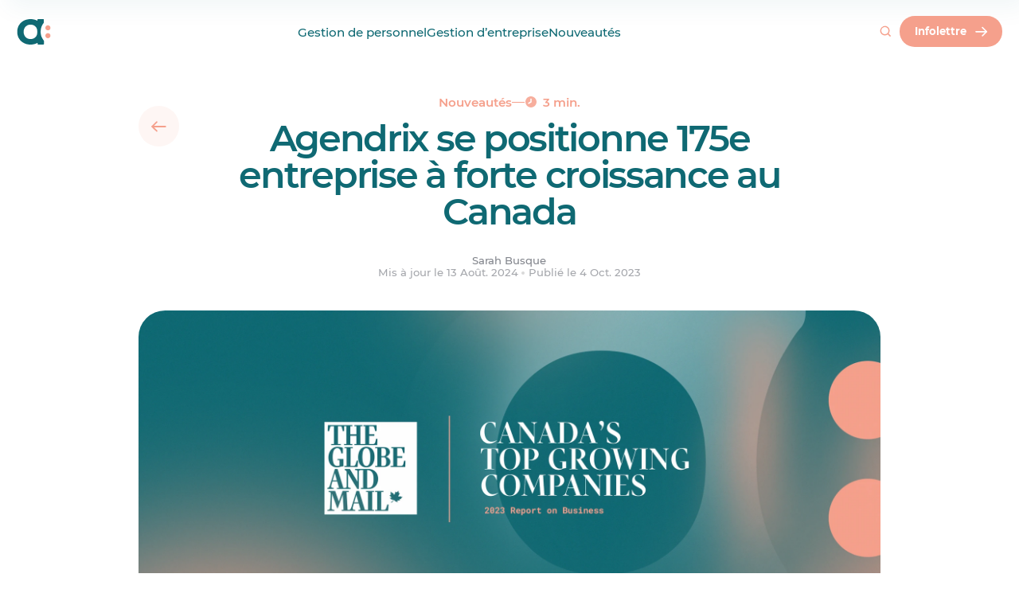

--- FILE ---
content_type: text/html; charset=UTF-8
request_url: https://www.agendrix.com/fr/blogue/entreprises-forte-croissance-canada-2023
body_size: 59745
content:
<!doctype html>
<html lang="fr">
<head><script>(function(w,i,g){w[g]=w[g]||[];if(typeof w[g].push=='function')w[g].push(i)})
(window,'GTM-TQ7G85','google_tags_first_party');</script><script>(function(w,d,s,l){w[l]=w[l]||[];(function(){w[l].push(arguments);})('set', 'developer_id.dYzg1YT', true);
		w[l].push({'gtm.start':new Date().getTime(),event:'gtm.js'});var f=d.getElementsByTagName(s)[0],
		j=d.createElement(s);j.async=true;j.src='/2fb9/';
		f.parentNode.insertBefore(j,f);
		})(window,document,'script','dataLayer');</script>

	<meta charset="utf-8">
	<meta http-equiv="x-ua-compatible" content="ie=edge">
	<meta name="viewport" content="width=device-width, initial-scale=1, shrink-to-fit=no">
	<meta name="author" content="Agendrix">
	<meta name="theme-color" content="#0f6973"/>

	<style>

		html,
		body {

			/*
			 * Prevents horizontal scrolling without breaking
			 * position sticky.
			 */

			overflow-x: clip;
			overflow-y: visible;
		}

		img {

			/*
			 * Prevents images from getting too large when
			 * the main stylesheet is not loaded.
			 */

			display: block;
			max-width: 100%;
		}

		.menu-pane {

			/*
			 * Pevents flashing of hte menu while it's loading.
			 */

			visibility: hidden;
		}

	</style>

	
	<link rel="preload" href="https://www.agendrix.com/wp-content/themes/agendrix/dist/fonts/montserrat-400.woff2" as="font" type="font/woff2" crossorigin>
	<link rel="preload" href="https://www.agendrix.com/wp-content/themes/agendrix/dist/fonts/montserrat-500.woff2" as="font" type="font/woff2" crossorigin>
	<link rel="preload" href="https://www.agendrix.com/wp-content/themes/agendrix/dist/fonts/montserrat-600.woff2" as="font" type="font/woff2" crossorigin>

	
	<meta name='robots' content='index, follow, max-image-preview:large, max-snippet:-1, max-video-preview:-1' />

	<!-- This site is optimized with the Yoast SEO Premium plugin v22.7 (Yoast SEO v26.2) - https://yoast.com/wordpress/plugins/seo/ -->
	<title>Agendrix 175e entreprise à forte croissance au Canada - Agendrix</title>
	<meta name="description" content="Pour la troisième année consécutive, Agendrix se positionne au palmarès des entreprises à forte croissance au Canada du Globe and Mail." />
	<link rel="canonical" href="https://www.agendrix.com/fr/blogue/entreprises-forte-croissance-canada-2023" />
	<meta property="og:locale" content="fr-CA" />
	<meta property="og:type" content="website" />
	<meta property="og:title" content="Agendrix 175e entreprise à forte croissance au Canada - Agendrix" />
	<meta property="og:description" content="Pour la troisième année consécutive, Agendrix se positionne au palmarès des entreprises à forte croissance au Canada du Globe and Mail." />
	<meta property="og:url" content="https://www.agendrix.com/fr/blogue/entreprises-forte-croissance-canada-2023" />
	<meta property="og:site_name" content="Agendrix" />
	<meta property="article:publisher" content="https://www.facebook.com/Agendrix" />
	<meta property="article:modified_time" content="2024-08-13T13:08:10+00:00" />
	<meta property="og:image" content="https://www.agendrix.com/wp-content/uploads/2023/10/agendrix-blogue-growing-companyl-contest-2023-thumb-EN.jpg" />
	<meta property="og:image:width" content="1000" />
	<meta property="og:image:height" content="1000" />
	<meta property="og:image:type" content="image/webp" />
	<meta name="twitter:card" content="summary_large_image" />
	<meta name="twitter:title" content="Agendrix 175e entreprise à forte croissance au Canada - Agendrix" />
	<meta name="twitter:description" content="Pour la troisième année consécutive, Agendrix se positionne au palmarès des entreprises à forte croissance au Canada du Globe and Mail." />
	<meta name="twitter:image" content="https://www.agendrix.com/wp-content/uploads/2023/10/agendrix-blogue-growing-companyl-contest-2023-thumb-EN.jpg" />
	<meta name="twitter:label1" content="Estimation du temps de lecture" />
	<meta name="twitter:data1" content="3 minutes" />
	<script type="application/ld+json" class="yoast-schema-graph">{"@context":"https://schema.org","@graph":[{"@type":"WebPage","@id":"https://www.agendrix.com/fr/blogue/entreprises-forte-croissance-canada-2023","url":"https://www.agendrix.com/fr/blogue/entreprises-forte-croissance-canada-2023","name":"Agendrix 175e entreprise à forte croissance au Canada - Agendrix","isPartOf":{"@id":"https://www.agendrix.com/fr/#website"},"primaryImageOfPage":{"@id":"https://www.agendrix.com/fr/blogue/entreprises-forte-croissance-canada-2023#primaryimage"},"image":{"@id":"https://www.agendrix.com/fr/blogue/entreprises-forte-croissance-canada-2023#primaryimage"},"thumbnailUrl":"https://www.agendrix.com/wp-content/uploads/2023/10/agendrix-blogue-growing-companyl-contest-2023-thumb-EN.webp","datePublished":"2023-10-04T12:23:19+00:00","dateModified":"2024-08-13T13:08:10+00:00","description":"Pour la troisième année consécutive, Agendrix se positionne au palmarès des entreprises à forte croissance au Canada du Globe and Mail.","breadcrumb":{"@id":"https://www.agendrix.com/fr/blogue/entreprises-forte-croissance-canada-2023#breadcrumb"},"inLanguage":"fr-CA","potentialAction":[{"@type":"ReadAction","target":["https://www.agendrix.com/fr/blogue/entreprises-forte-croissance-canada-2023"]}]},{"@type":"ImageObject","inLanguage":"fr-CA","@id":"https://www.agendrix.com/fr/blogue/entreprises-forte-croissance-canada-2023#primaryimage","url":"https://www.agendrix.com/wp-content/uploads/2023/10/agendrix-blogue-growing-companyl-contest-2023-thumb-EN.webp","contentUrl":"https://www.agendrix.com/wp-content/uploads/2023/10/agendrix-blogue-growing-companyl-contest-2023-thumb-EN.webp","width":1000,"height":1000,"caption":"Logo du Globe and Mail et de Canada's Top Growing Companies"},{"@type":"BreadcrumbList","@id":"https://www.agendrix.com/fr/blogue/entreprises-forte-croissance-canada-2023#breadcrumb","itemListElement":[{"@type":"ListItem","position":1,"name":"Articles","item":"https://www.agendrix.com/fr/articles"},{"@type":"ListItem","position":2,"name":"Agendrix se positionne 175e entreprise à forte croissance au Canada"}]},{"@type":"WebSite","@id":"https://www.agendrix.com/fr/#website","url":"https://www.agendrix.com/fr/","name":"Agendrix","description":"Logiciel de planning des horaires de travail et de pointage","publisher":{"@id":"https://www.agendrix.com/fr/#organization"},"potentialAction":[{"@type":"SearchAction","target":{"@type":"EntryPoint","urlTemplate":"https://www.agendrix.com/fr/?s={search_term_string}"},"query-input":{"@type":"PropertyValueSpecification","valueRequired":true,"valueName":"search_term_string"}}],"inLanguage":"fr-CA"},{"@type":"Organization","@id":"https://www.agendrix.com/fr/#organization","name":"Agendrix","url":"https://www.agendrix.com/fr/","logo":{"@type":"ImageObject","inLanguage":"fr-CA","@id":"https://www.agendrix.com/fr/#/schema/logo/image/","url":"https://www.agendrix.com/wp-content/uploads/2024/02/agendrix-logo_google-400x400-1.svg","contentUrl":"https://www.agendrix.com/wp-content/uploads/2024/02/agendrix-logo_google-400x400-1.svg","width":400,"height":400,"caption":"Agendrix"},"image":{"@id":"https://www.agendrix.com/fr/#/schema/logo/image/"},"sameAs":["https://www.facebook.com/Agendrix","https://www.linkedin.com/company/agendrix/","https://www.instagram.com/agendrix/","https://www.capterra.ca/software/148280/agendrix"],"description":"Agendrix is an all-in-one employee management and workforce management platform designed to simplify how businesses schedule, track, and engage with their teams. It’s especially useful for small-to-medium shift-based businesses that want to move away from spreadsheets, paper timesheets, or messy group chats. Here’s a breakdown of what Agendrix does by function: Employee Scheduling & Shift Management: Managers of teams with deskless jobs can create, adjust, and share work schedules online or via mobile app; handle shift swaps; ensure compliance with labor laws. Time & Attendance tracking: Track employees clock in/out via mobile, tablet, computer, geofencing, or physical punch clocks; track overtime, lateness, breaks, and attendance anomalies. Payroll Preparation: With time tracking, timesheets are created automatically and managers can export timesheets with accurate hours, premiums, and absences directly to payroll systems. HR Records Management: Agendrix is an HRIS (Human Resources Information System) built for small businesses. Managers use it to store employee files, contracts, certifications, and use document + e-signature to manage HR paperwork digitally. Time-Off & Vacation Tracking: Employees can request PTO, sick leave, or vacation in the app; managers approve/decline; balances are tracked automatically. Team Communication: Centralized professional chat, company newsfeed, announcements, and direct messaging—replacing scattered texts or emails. Feedback & Surveys: Create employee feedback surveys, run satisfaction polls, and collect anonymous responses to monitor morale. Managers and employees can use high fives to share peer to peer feedback. Labor Cost Tracking: Compare scheduled vs. actual labor costs in real-time; optimize staffing based on budget. Task Management on shifts: Assign, track, and confirm tasks so nothing gets forgotten during shifts. Integrations: Sync with payroll platforms, HRIS systems, and POS software to streamline operations.","telephone":"+18884827141","legalName":"Agendrix","numberOfEmployees":{"@type":"QuantitativeValue","minValue":"51","maxValue":"200"}}]}</script>
	<!-- / Yoast SEO Premium plugin. -->


<link rel='dns-prefetch' href='//assets.calendly.com' />
<link rel='dns-prefetch' href='//www.googletagmanager.com' />

<style id='wp-img-auto-sizes-contain-inline-css' type='text/css'>
img:is([sizes=auto i],[sizes^="auto," i]){contain-intrinsic-size:3000px 1500px}
/*# sourceURL=wp-img-auto-sizes-contain-inline-css */
</style>
<style id='global-styles-inline-css' type='text/css'>
:root{--wp--preset--aspect-ratio--square: 1;--wp--preset--aspect-ratio--4-3: 4/3;--wp--preset--aspect-ratio--3-4: 3/4;--wp--preset--aspect-ratio--3-2: 3/2;--wp--preset--aspect-ratio--2-3: 2/3;--wp--preset--aspect-ratio--16-9: 16/9;--wp--preset--aspect-ratio--9-16: 9/16;--wp--preset--color--black: #000000;--wp--preset--color--cyan-bluish-gray: #abb8c3;--wp--preset--color--white: #ffffff;--wp--preset--color--pale-pink: #f78da7;--wp--preset--color--vivid-red: #cf2e2e;--wp--preset--color--luminous-vivid-orange: #ff6900;--wp--preset--color--luminous-vivid-amber: #fcb900;--wp--preset--color--light-green-cyan: #7bdcb5;--wp--preset--color--vivid-green-cyan: #00d084;--wp--preset--color--pale-cyan-blue: #8ed1fc;--wp--preset--color--vivid-cyan-blue: #0693e3;--wp--preset--color--vivid-purple: #9b51e0;--wp--preset--gradient--vivid-cyan-blue-to-vivid-purple: linear-gradient(135deg,rgb(6,147,227) 0%,rgb(155,81,224) 100%);--wp--preset--gradient--light-green-cyan-to-vivid-green-cyan: linear-gradient(135deg,rgb(122,220,180) 0%,rgb(0,208,130) 100%);--wp--preset--gradient--luminous-vivid-amber-to-luminous-vivid-orange: linear-gradient(135deg,rgb(252,185,0) 0%,rgb(255,105,0) 100%);--wp--preset--gradient--luminous-vivid-orange-to-vivid-red: linear-gradient(135deg,rgb(255,105,0) 0%,rgb(207,46,46) 100%);--wp--preset--gradient--very-light-gray-to-cyan-bluish-gray: linear-gradient(135deg,rgb(238,238,238) 0%,rgb(169,184,195) 100%);--wp--preset--gradient--cool-to-warm-spectrum: linear-gradient(135deg,rgb(74,234,220) 0%,rgb(151,120,209) 20%,rgb(207,42,186) 40%,rgb(238,44,130) 60%,rgb(251,105,98) 80%,rgb(254,248,76) 100%);--wp--preset--gradient--blush-light-purple: linear-gradient(135deg,rgb(255,206,236) 0%,rgb(152,150,240) 100%);--wp--preset--gradient--blush-bordeaux: linear-gradient(135deg,rgb(254,205,165) 0%,rgb(254,45,45) 50%,rgb(107,0,62) 100%);--wp--preset--gradient--luminous-dusk: linear-gradient(135deg,rgb(255,203,112) 0%,rgb(199,81,192) 50%,rgb(65,88,208) 100%);--wp--preset--gradient--pale-ocean: linear-gradient(135deg,rgb(255,245,203) 0%,rgb(182,227,212) 50%,rgb(51,167,181) 100%);--wp--preset--gradient--electric-grass: linear-gradient(135deg,rgb(202,248,128) 0%,rgb(113,206,126) 100%);--wp--preset--gradient--midnight: linear-gradient(135deg,rgb(2,3,129) 0%,rgb(40,116,252) 100%);--wp--preset--font-size--small: 13px;--wp--preset--font-size--medium: 20px;--wp--preset--font-size--large: 36px;--wp--preset--font-size--x-large: 42px;--wp--preset--spacing--20: 0.44rem;--wp--preset--spacing--30: 0.67rem;--wp--preset--spacing--40: 1rem;--wp--preset--spacing--50: 1.5rem;--wp--preset--spacing--60: 2.25rem;--wp--preset--spacing--70: 3.38rem;--wp--preset--spacing--80: 5.06rem;--wp--preset--shadow--natural: 6px 6px 9px rgba(0, 0, 0, 0.2);--wp--preset--shadow--deep: 12px 12px 50px rgba(0, 0, 0, 0.4);--wp--preset--shadow--sharp: 6px 6px 0px rgba(0, 0, 0, 0.2);--wp--preset--shadow--outlined: 6px 6px 0px -3px rgb(255, 255, 255), 6px 6px rgb(0, 0, 0);--wp--preset--shadow--crisp: 6px 6px 0px rgb(0, 0, 0);}:where(body) { margin: 0; }.wp-site-blocks > .alignleft { float: left; margin-right: 2em; }.wp-site-blocks > .alignright { float: right; margin-left: 2em; }.wp-site-blocks > .aligncenter { justify-content: center; margin-left: auto; margin-right: auto; }:where(.is-layout-flex){gap: 0.5em;}:where(.is-layout-grid){gap: 0.5em;}.is-layout-flow > .alignleft{float: left;margin-inline-start: 0;margin-inline-end: 2em;}.is-layout-flow > .alignright{float: right;margin-inline-start: 2em;margin-inline-end: 0;}.is-layout-flow > .aligncenter{margin-left: auto !important;margin-right: auto !important;}.is-layout-constrained > .alignleft{float: left;margin-inline-start: 0;margin-inline-end: 2em;}.is-layout-constrained > .alignright{float: right;margin-inline-start: 2em;margin-inline-end: 0;}.is-layout-constrained > .aligncenter{margin-left: auto !important;margin-right: auto !important;}.is-layout-constrained > :where(:not(.alignleft):not(.alignright):not(.alignfull)){margin-left: auto !important;margin-right: auto !important;}body .is-layout-flex{display: flex;}.is-layout-flex{flex-wrap: wrap;align-items: center;}.is-layout-flex > :is(*, div){margin: 0;}body .is-layout-grid{display: grid;}.is-layout-grid > :is(*, div){margin: 0;}body{padding-top: 0px;padding-right: 0px;padding-bottom: 0px;padding-left: 0px;}a:where(:not(.wp-element-button)){text-decoration: underline;}:root :where(.wp-element-button, .wp-block-button__link){background-color: #32373c;border-width: 0;color: #fff;font-family: inherit;font-size: inherit;font-style: inherit;font-weight: inherit;letter-spacing: inherit;line-height: inherit;padding-top: calc(0.667em + 2px);padding-right: calc(1.333em + 2px);padding-bottom: calc(0.667em + 2px);padding-left: calc(1.333em + 2px);text-decoration: none;text-transform: inherit;}.has-black-color{color: var(--wp--preset--color--black) !important;}.has-cyan-bluish-gray-color{color: var(--wp--preset--color--cyan-bluish-gray) !important;}.has-white-color{color: var(--wp--preset--color--white) !important;}.has-pale-pink-color{color: var(--wp--preset--color--pale-pink) !important;}.has-vivid-red-color{color: var(--wp--preset--color--vivid-red) !important;}.has-luminous-vivid-orange-color{color: var(--wp--preset--color--luminous-vivid-orange) !important;}.has-luminous-vivid-amber-color{color: var(--wp--preset--color--luminous-vivid-amber) !important;}.has-light-green-cyan-color{color: var(--wp--preset--color--light-green-cyan) !important;}.has-vivid-green-cyan-color{color: var(--wp--preset--color--vivid-green-cyan) !important;}.has-pale-cyan-blue-color{color: var(--wp--preset--color--pale-cyan-blue) !important;}.has-vivid-cyan-blue-color{color: var(--wp--preset--color--vivid-cyan-blue) !important;}.has-vivid-purple-color{color: var(--wp--preset--color--vivid-purple) !important;}.has-black-background-color{background-color: var(--wp--preset--color--black) !important;}.has-cyan-bluish-gray-background-color{background-color: var(--wp--preset--color--cyan-bluish-gray) !important;}.has-white-background-color{background-color: var(--wp--preset--color--white) !important;}.has-pale-pink-background-color{background-color: var(--wp--preset--color--pale-pink) !important;}.has-vivid-red-background-color{background-color: var(--wp--preset--color--vivid-red) !important;}.has-luminous-vivid-orange-background-color{background-color: var(--wp--preset--color--luminous-vivid-orange) !important;}.has-luminous-vivid-amber-background-color{background-color: var(--wp--preset--color--luminous-vivid-amber) !important;}.has-light-green-cyan-background-color{background-color: var(--wp--preset--color--light-green-cyan) !important;}.has-vivid-green-cyan-background-color{background-color: var(--wp--preset--color--vivid-green-cyan) !important;}.has-pale-cyan-blue-background-color{background-color: var(--wp--preset--color--pale-cyan-blue) !important;}.has-vivid-cyan-blue-background-color{background-color: var(--wp--preset--color--vivid-cyan-blue) !important;}.has-vivid-purple-background-color{background-color: var(--wp--preset--color--vivid-purple) !important;}.has-black-border-color{border-color: var(--wp--preset--color--black) !important;}.has-cyan-bluish-gray-border-color{border-color: var(--wp--preset--color--cyan-bluish-gray) !important;}.has-white-border-color{border-color: var(--wp--preset--color--white) !important;}.has-pale-pink-border-color{border-color: var(--wp--preset--color--pale-pink) !important;}.has-vivid-red-border-color{border-color: var(--wp--preset--color--vivid-red) !important;}.has-luminous-vivid-orange-border-color{border-color: var(--wp--preset--color--luminous-vivid-orange) !important;}.has-luminous-vivid-amber-border-color{border-color: var(--wp--preset--color--luminous-vivid-amber) !important;}.has-light-green-cyan-border-color{border-color: var(--wp--preset--color--light-green-cyan) !important;}.has-vivid-green-cyan-border-color{border-color: var(--wp--preset--color--vivid-green-cyan) !important;}.has-pale-cyan-blue-border-color{border-color: var(--wp--preset--color--pale-cyan-blue) !important;}.has-vivid-cyan-blue-border-color{border-color: var(--wp--preset--color--vivid-cyan-blue) !important;}.has-vivid-purple-border-color{border-color: var(--wp--preset--color--vivid-purple) !important;}.has-vivid-cyan-blue-to-vivid-purple-gradient-background{background: var(--wp--preset--gradient--vivid-cyan-blue-to-vivid-purple) !important;}.has-light-green-cyan-to-vivid-green-cyan-gradient-background{background: var(--wp--preset--gradient--light-green-cyan-to-vivid-green-cyan) !important;}.has-luminous-vivid-amber-to-luminous-vivid-orange-gradient-background{background: var(--wp--preset--gradient--luminous-vivid-amber-to-luminous-vivid-orange) !important;}.has-luminous-vivid-orange-to-vivid-red-gradient-background{background: var(--wp--preset--gradient--luminous-vivid-orange-to-vivid-red) !important;}.has-very-light-gray-to-cyan-bluish-gray-gradient-background{background: var(--wp--preset--gradient--very-light-gray-to-cyan-bluish-gray) !important;}.has-cool-to-warm-spectrum-gradient-background{background: var(--wp--preset--gradient--cool-to-warm-spectrum) !important;}.has-blush-light-purple-gradient-background{background: var(--wp--preset--gradient--blush-light-purple) !important;}.has-blush-bordeaux-gradient-background{background: var(--wp--preset--gradient--blush-bordeaux) !important;}.has-luminous-dusk-gradient-background{background: var(--wp--preset--gradient--luminous-dusk) !important;}.has-pale-ocean-gradient-background{background: var(--wp--preset--gradient--pale-ocean) !important;}.has-electric-grass-gradient-background{background: var(--wp--preset--gradient--electric-grass) !important;}.has-midnight-gradient-background{background: var(--wp--preset--gradient--midnight) !important;}.has-small-font-size{font-size: var(--wp--preset--font-size--small) !important;}.has-medium-font-size{font-size: var(--wp--preset--font-size--medium) !important;}.has-large-font-size{font-size: var(--wp--preset--font-size--large) !important;}.has-x-large-font-size{font-size: var(--wp--preset--font-size--x-large) !important;}
:where(.wp-block-post-template.is-layout-flex){gap: 1.25em;}:where(.wp-block-post-template.is-layout-grid){gap: 1.25em;}
:where(.wp-block-term-template.is-layout-flex){gap: 1.25em;}:where(.wp-block-term-template.is-layout-grid){gap: 1.25em;}
:where(.wp-block-columns.is-layout-flex){gap: 2em;}:where(.wp-block-columns.is-layout-grid){gap: 2em;}
:root :where(.wp-block-pullquote){font-size: 1.5em;line-height: 1.6;}
/*# sourceURL=global-styles-inline-css */
</style>
<link rel='stylesheet' id='dashicons-css' href='https://www.agendrix.com/wp-includes/css/dashicons.min.css?ver=6.9' type='text/css' media='all' />
<style id='theme/main-inline-css' type='text/css'>
@charset "UTF-8";:root{--color-white-15:hsla(0,0%,100%,.15);--color-white-30:hsla(0,0%,100%,.3);--color-white-75:hsla(0,0%,100%,.75);--color-white-100:#fff;--color-gray-50:#ededee;--color-gray-300:#a5a7ac;--color-gray-400:#82858c;--color-green-100:#dae7e7;--color-green-200:#bbd3d3;--color-green-300:#80aeb1;--color-green-400:#488c92;--color-green-500:#0f6973;--color-green-800:#05373c;--color-peach-100:#fce3dd;--color-peach-500:#f5a08c;--color-peach-600:#ec917d;--color-yellow-50:#fff2e5;--color-primary-25:#f2f8f8;--color-primary-35:#e4eeef;--color-primary-50:#e5f0f0;--color-primary-75:#e5f0f0;--color-primary-400:#488c92;--color-primary-500:#0f6973;--color-secondary-25:#fef6f4}*{-webkit-tap-highlight-color:transparent;box-sizing:border-box}body,html{position:relative;overflow-x:clip;overflow-y:visible;scroll-padding-top:108px;scroll-behavior:smooth}body{color:var(--color-gray-400);font-weight:400;font-family:Montserrat,Sans-Serif;font-size:calc(14px + 2 * ((100vw - 375px) / 1545));letter-spacing:0;line-height:1.15;-moz-osx-font-smoothing:grayscale;-webkit-font-smoothing:antialiased;font-smoothing:antialiased;-webkit-text-size-adjust:none;-moz-text-size-adjust:none;transition-property:margin-top;transition-duration:.5s;transition-timing-function:cubic-bezier(.23,1,.32,1);background:#fff;line-height:1.4;margin:0;padding:0}body.dark{background:#05373c;color:#dae7e7}body.admin-bar{padding-top:32px}body.preview{height:auto;overflow:auto;width:auto}body.main-layout-mobile-menu-active,body.noscroll{overflow-x:hidden;overflow-y:hidden;height:100vh}body.main-layout-banner-active{margin-top:48px}@media print{body{color:#000!important}}a{transition-property:color;transition-duration:.25s;transition-timing-function:cubic-bezier(.23,1,.32,1);color:var(--color-peach-500);font-style:normal;text-decoration:none}img{border:none}li,ol,ul{margin:0;padding:0}ol,ul{list-style:none}button,input,textarea{font-family:inherit;font-weight:400;font-size:calc(8.25px + 6.75 * ((100vw - 375px) / 1545))}button:focus,input:focus,textarea:focus{outline:none}button::-webkit-input-placeholder,input::-webkit-input-placeholder,textarea::-webkit-input-placeholder{color:#000}button:-moz-placeholder,button::-moz-placeholder,input:-moz-placeholder,input::-moz-placeholder,textarea:-moz-placeholder,textarea::-moz-placeholder{color:#000}button:-ms-input-placeholder,input:-ms-input-placeholder,textarea:-ms-input-placeholder{color:#000}sup{font-size:50%}address{font-style:normal}audio,canvas,img,svg,video{display:block}.rive{max-width:100%}.preview *{transition-property:none!important;transition-duration:0ms!important;transition-delay:0ms!important}@font-face{font-family:Montserrat;font-style:normal;font-weight:400;font-display:swap;src:url(/wp-content/themes/agendrix/dist/fonts/montserrat-400.woff2) format("woff2")}@font-face{font-family:Montserrat;font-style:normal;font-weight:500;font-display:swap;src:url(/wp-content/themes/agendrix/dist/fonts/montserrat-500.woff2) format("woff2")}@font-face{font-family:Montserrat;font-style:normal;font-weight:600;font-display:swap;src:url(/wp-content/themes/agendrix/dist/fonts/montserrat-600.woff2) format("woff2")}@font-face{font-family:Montserrat;font-style:normal;font-weight:700;font-display:swap;src:url(/wp-content/themes/agendrix/dist/fonts/montserrat-700.woff2) format("woff2")}.h1,h1{color:var(--color-green-500);font-weight:600;font-family:Montserrat,Sans-Serif;font-size:calc(32px + 24 * ((100vw - 375px) / 1545));letter-spacing:-.05em;line-height:1;margin:0;margin-top:calc(48px + 24 * ((100vw - 375px) / 1545));margin-bottom:calc(28px + 20 * ((100vw - 375px) / 1545))}.dark .h1,.dark h1{color:#fff}.h1 i,h1 i{color:var(--color-peach-500);font-style:normal}.h2,h2{color:var(--color-green-500);font-weight:600;font-family:Montserrat,Sans-Serif;font-size:calc(28px + 20 * ((100vw - 375px) / 1545));letter-spacing:-.05em;line-height:1;margin:0;margin-top:calc(52px + 44 * ((100vw - 375px) / 1545));margin-bottom:calc(24px + 12 * ((100vw - 375px) / 1545))}.dark .h2,.dark h2{color:#fff}.h2 i,h2 i{color:var(--color-peach-500);font-style:normal}.h3,h3{color:var(--color-green-500);font-weight:600;font-family:Montserrat,Sans-Serif;font-size:calc(20px + 12 * ((100vw - 375px) / 1545));letter-spacing:-.05em;line-height:1.15;margin:0;margin-top:calc(48px + 24 * ((100vw - 375px) / 1545));margin-bottom:calc(16px + 8 * ((100vw - 375px) / 1545))}.h3 i,h3 i{color:var(--color-peach-500);font-style:normal}.dark .h3,.dark h3{color:#fff}.h4,h4{color:var(--color-green-500);font-weight:600;font-family:Montserrat,Sans-Serif;font-size:calc(18px + 6 * ((100vw - 375px) / 1545));letter-spacing:-.025em;line-height:1.15;margin:0;margin-top:calc(28px + 20 * ((100vw - 375px) / 1545));margin-bottom:calc(12px + 8 * ((100vw - 375px) / 1545))}.dark .h4,.dark h4{color:#fff}.h5,h5{color:var(--color-peach-500);font-weight:600;font-family:Montserrat,Sans-Serif;font-size:calc(18px + 2 * ((100vw - 375px) / 1545));letter-spacing:-.025em;line-height:1.15;margin:0;margin-top:calc(24px + 12 * ((100vw - 375px) / 1545));margin-bottom:calc(12px + 4 * ((100vw - 375px) / 1545))}.h5+.h1,.h5+.h2,.h5+.h3,.h5+h1,.h5+h2,.h5+h3,h5+.h1,h5+.h2,h5+.h3,h5+h1,h5+h2,h5+h3{margin-top:calc(12px + 8 * ((100vw - 375px) / 1545))}.h6,h6{color:var(--color-green-500);font-weight:600;font-family:Montserrat,Sans-Serif;font-size:calc(16px + 2 * ((100vw - 375px) / 1545));letter-spacing:0;line-height:1.15;margin:0;margin-top:calc(24px + 12 * ((100vw - 375px) / 1545));margin-bottom:calc(8px + 4 * ((100vw - 375px) / 1545))}.h6+.h1,.h6+.h2,.h6+h1,.h6+h2,h6+.h1,h6+.h2,h6+h1,h6+h2{margin-top:calc(12px + 8 * ((100vw - 375px) / 1545))}.h6+.h3,.h6+h3,h6+.h3,h6+h3{margin-top:calc(8px + 4 * ((100vw - 375px) / 1545))}.h7,h7{color:var(--color-green-500);font-weight:600;font-family:Montserrat,Sans-Serif;font-size:calc(12px + 2 * ((100vw - 375px) / 1545));letter-spacing:0;line-height:1.15;margin:0;margin-top:calc(16px + 8 * ((100vw - 375px) / 1545));margin-bottom:calc(8px + 2 * ((100vw - 375px) / 1545))}.h7+.h1,.h7+.h2,.h7+h1,.h7+h2,h7+.h1,h7+.h2,h7+h1,h7+h2{margin-top:calc(12px + 8 * ((100vw - 375px) / 1545))}.h7+.h3,.h7+h3,h7+.h3,h7+h3{margin-top:calc(8px + 4 * ((100vw - 375px) / 1545))}.h1:first-child,.h2:first-child,.h3:first-child,.h4:first-child,.h5:first-child,.h6:first-child,h1:first-child,h2:first-child,h3:first-child,h4:first-child,h5:first-child,h6:first-child,p:first-child{margin-top:0}.h1:last-child,.h2:last-child,.h3:last-child,.h4:last-child,.h5:last-child,.h6:last-child,h1:last-child,h2:last-child,h3:last-child,h4:last-child,h5:last-child,h6:last-child,p:last-child{margin-bottom:0}@media (max-width:375px){.h1,.h2,.h3,.h4,.h5,.h6,h1,h2,h3,h4,h5,h6,p{word-break:break-word}}@media print{.h1,.h2,.h3,.h4,.h5,.h6,h1,h2,h3,h4,h5,h6,p{color:#000!important}}.wysiwyg a:not(.button){transition-property:background-size;transition-duration:.25s;transition-timing-function:cubic-bezier(.23,1,.32,1);color:var(--color-peach-500);font-weight:600;font-style:normal;background-image:linear-gradient(var(--color-peach-500),var(--color-peach-500));background-size:0 2px;background-position:0 90%;background-repeat:no-repeat}.no-touchevents .wysiwyg a:not(.button):hover{background-size:100% 2px}@media print{.wysiwyg a:not(.button){-webkit-print-color-adjust:exact;color:var(--color-peach-500);background:none;text-decoration:underline;text-decoration-color:var(--color-peach-500)}}.wysiwyg li,.wysiwyg p,.wysiwyg ul{margin:0}.wysiwyg p:not(:last-child){margin-bottom:calc(16px + 8 * ((100vw - 375px) / 1545))}.wysiwyg ul{list-style:disc;padding:0;padding-left:calc(23.8px + 4.2 * ((100vw - 375px) / 1545))}.wysiwyg ul:not(:first-child){margin-top:calc(16px + 8 * ((100vw - 375px) / 1545))}.wysiwyg ul:not(:last-child){margin-bottom:calc(16px + 8 * ((100vw - 375px) / 1545))}.wysiwyg ul li{position:relative;padding:0}.wysiwyg ul li::marker{color:var(--color-peach-500)}.wysiwyg ul li:not(:last-child){margin-bottom:calc(12px + 4 * ((100vw - 375px) / 1545))}.wysiwyg ol{counter-reset:counter-level-1;list-style:none;list-style-position:inside;padding:0;padding-left:calc(23.8px + 4.2 * ((100vw - 375px) / 1545))}.wysiwyg ol:not(:first-child){margin-top:calc(16px + 8 * ((100vw - 375px) / 1545))}.wysiwyg ol:not(:last-child){margin-bottom:calc(16px + 8 * ((100vw - 375px) / 1545))}.wysiwyg ol li{position:relative;counter-increment:counter-level-1;padding:0}.wysiwyg ol li:before{content:"";display:block;position:absolute;left:calc(-23.8px + -4.2 * ((100vw - 375px) / 1545));font-size:.95em;font-weight:400;text-align:left;text-transform:uppercase;white-space:nowrap;width:calc(-23.8px + -4.2 * ((100vw - 375px) / 1545));content:counter(counter-level-1) ". "}.wysiwyg ol li:not(:last-child){margin-bottom:calc(12px + 4 * ((100vw - 375px) / 1545))}.wysiwyg ol li ol{counter-reset:counter-level-2;margin:0;margin-top:calc(8.8px + 7.2 * ((100vw - 375px) / 1545));padding-left:calc(47.6px + 8.4 * ((100vw - 375px) / 1545))}.wysiwyg ol li ol li{counter-increment:counter-level-2}.wysiwyg ol li ol li:before{position:absolute;left:calc(-47.6px + -8.4 * ((100vw - 375px) / 1545));content:counter(counter-level-1) ". " counter(counter-level-2) ". ";width:calc(47.6px + 8.4 * ((100vw - 375px) / 1545))}.wysiwyg ol li ol li ol{counter-reset:counter-level-3;margin:0;margin-top:calc(8.8px + 7.2 * ((100vw - 375px) / 1545));padding-left:calc(61.2px + 10.8 * ((100vw - 375px) / 1545))}.wysiwyg ol li ol li ol li{counter-increment:counter-level-3}.wysiwyg ol li ol li ol li:before{position:absolute;left:calc(-61.2px + -10.8 * ((100vw - 375px) / 1545));content:counter(counter-level-1) ". " counter(counter-level-2) ". " counter(counter-level-3) ". ";width:calc(61.2px + 10.8 * ((100vw - 375px) / 1545))}.wysiwyg strong{font-weight:600}.wysiwyg blockquote{color:var(--color-peach-500);font-weight:400;font-family:Montserrat,Sans-Serif;font-size:calc(20px + 12 * ((100vw - 375px) / 1545));letter-spacing:-.05em;line-height:1.15;position:relative;margin:0;padding:0;padding-left:calc(12px + 8 * ((100vw - 375px) / 1545));padding-right:calc(12px + 8 * ((100vw - 375px) / 1545))}.lang-en .wysiwyg blockquote{padding-left:calc(8px + 4 * ((100vw - 375px) / 1545));padding-right:calc(8px + 4 * ((100vw - 375px) / 1545))}.lang-fr .wysiwyg blockquote{padding-left:calc(12px + 8 * ((100vw - 375px) / 1545));padding-right:calc(12px + 8 * ((100vw - 375px) / 1545))}.wysiwyg blockquote:not(:first-child){margin-top:calc(32px + 32 * ((100vw - 375px) / 1545))}.wysiwyg blockquote:not(:last-child){margin-bottom:calc(32px + 32 * ((100vw - 375px) / 1545))}.wysiwyg blockquote p:first-child:before{position:absolute;left:0}.lang-en .wysiwyg blockquote p:first-child:before{content:'"'}.lang-fr .wysiwyg blockquote p:first-child:before{content:"«"}.wysiwyg blockquote p:last-child:after{margin:0;margin-left:calc(8px + 2 * ((100vw - 375px) / 1545))}.lang-en .wysiwyg blockquote p:last-child:after{content:'"';margin-left:0}.lang-fr .wysiwyg blockquote p:last-child:after{content:"»";margin-left:calc(8px + 2 * ((100vw - 375px) / 1545))}.wysiwyg blockquote strong{font-weight:500}.wysiwyg blockquote.highlight{color:var(--color-peach-500);font-weight:400;font-family:Montserrat,Sans-Serif;font-size:calc(12.1px + 9.9 * ((100vw - 375px) / 1545));letter-spacing:0;line-height:1;padding-left:0;padding-right:0}.wysiwyg blockquote.highlight p:first-child:before,.wysiwyg blockquote.highlight p:last-child:after{display:none}.wysiwyg figure{margin:0;padding:0}.wysiwyg .wysiwyg-check-list{position:relative;list-style:none;list-style-position:outside;padding:0}.wysiwyg .wysiwyg-check-list li{position:relative;padding:0;padding-left:calc(20.4px + 3.6 * ((100vw - 375px) / 1545))}.wysiwyg .wysiwyg-check-list li::marker{content:""}.wysiwyg .wysiwyg-check-list li:before{content:"";display:block;position:absolute;top:0;left:0;background:url(/wp-content/themes/agendrix/dist/images/checkmark-peach.svg) no-repeat 0;background-size:calc(13.6px + 2.4 * ((100vw - 375px) / 1545)) calc(13.6px + 2.4 * ((100vw - 375px) / 1545));height:1.4em;width:calc(13.6px + 2.4 * ((100vw - 375px) / 1545))}.wysiwyg .wysiwyg-badge{color:var(--color-white-100);font-size:calc(11px + 9 * ((100vw - 375px) / 1545));line-height:1;border-radius:calc(28.6px + 23.4 * ((100vw - 375px) / 1545));overflow:hidden;will-change:transform;position:relative;display:inline-flex;justify-content:center;height:calc(44.2px + 7.8 * ((100vw - 375px) / 1545));line-height:1.25;padding:calc(10.2px + 1.8 * ((100vw - 375px) / 1545));padding-left:calc(20.4px + 3.6 * ((100vw - 375px) / 1545));padding-right:calc(20.4px + 3.6 * ((100vw - 375px) / 1545));background:linear-gradient(90deg,#f5a08c,hsla(11,84%,75%,0) 200%)}.wysiwyg .wysiwyg-author,.wysiwyg .wysiwyg-badge{font-weight:600;font-family:Montserrat,Sans-Serif;letter-spacing:0;flex-direction:row;align-items:center}.wysiwyg .wysiwyg-author{color:var(--color-peach-500);font-size:calc(16px + 2 * ((100vw - 375px) / 1545));line-height:1.15;display:flex;justify-content:flex-start;padding:0;padding-left:calc(17.6px + 14.4 * ((100vw - 375px) / 1545));padding-right:calc(17.6px + 14.4 * ((100vw - 375px) / 1545))}.wysiwyg .wysiwyg-author:before{content:"";display:block;background:var(--color-peach-500);height:1px;margin:0;margin-right:calc(8.8px + 7.2 * ((100vw - 375px) / 1545));width:calc(16px + 8 * ((100vw - 375px) / 1545))}.wysiwyg blockquote+.wysiwyg-author{margin-top:calc(-26.4px + -21.6 * ((100vw - 375px) / 1545))}.wysiwyg img.size-full{height:auto;width:100%}.wysiwyg img.size-full,.wysiwyg img.size-full-width{border-radius:calc(24px + 16 * ((100vw - 375px) / 1545));overflow:hidden;will-change:transform}.wysiwyg img.size-full-width{max-width:none;margin-left:calc(0px + -320 * ((100vw - 375px) / 1545));margin-right:calc(0px + -320 * ((100vw - 375px) / 1545));width:calc(100% + (0px + 640 * ((100vw - 375px) / 1545)))}.wysiwyg video{height:auto;width:100%}.wysiwyg video,.wysiwyg video.size-full-width{border-radius:calc(24px + 16 * ((100vw - 375px) / 1545));overflow:hidden;will-change:transform}.wysiwyg video.size-full-width{max-width:none;margin-left:calc(0px + -320 * ((100vw - 375px) / 1545));margin-right:calc(0px + -320 * ((100vw - 375px) / 1545));width:calc(100% + (0px + 640 * ((100vw - 375px) / 1545)))}.wysiwyg .wp-video{width:auto!important}.wysiwyg .gallery{display:flex;flex-direction:row;align-items:flex-start;justify-content:flex-start;column-gap:calc(20px + 20 * ((100vw - 375px) / 1545));row-gap:calc(20px + 20 * ((100vw - 375px) / 1545))}@media (max-width:575px){.wysiwyg .gallery{display:flex;flex-direction:column;align-items:stretch;justify-content:flex-start}}.wysiwyg .gallery:not(:first-child){margin-top:calc(22px + 18 * ((100vw - 375px) / 1545))}.wysiwyg .gallery:not(:last-child){margin-bottom:calc(22px + 18 * ((100vw - 375px) / 1545))}.wysiwyg .gallery-item{display:flex;flex:1 1 auto;flex-direction:column;align-items:stretch;justify-content:flex-start;align-self:stretch}.wysiwyg .gallery-item img{border-radius:calc(24px + 16 * ((100vw - 375px) / 1545));overflow:hidden;will-change:transform;object-fit:cover;object-position:center center;height:100%}@media (max-width:575px){.wysiwyg .gallery-item{flex:none}}.wysiwyg .gallery-icon,.wysiwyg .gallery-icon a{display:flex;flex:1 1 auto;flex-direction:column;align-items:stretch;justify-content:flex-start}.wysiwyg .gallery-columns-1 .gallery-item{width:calc(100% - ((22px + 18 * ((100vw - 375px) / 1545)) / 1 * 0))}.wysiwyg .gallery-columns-2 .gallery-item{width:calc(50% - ((22px + 18 * ((100vw - 375px) / 1545)) / 2 * 1))}.wysiwyg .gallery-columns-3 .gallery-item{width:calc(33.3333333333% - ((22px + 18 * ((100vw - 375px) / 1545)) / 3 * 2))}.wysiwyg .gallery-columns-4 .gallery-item{width:calc(25% - ((22px + 18 * ((100vw - 375px) / 1545)) / 4 * 3))}.wysiwyg .gallery-columns-5 .gallery-item{width:calc(20% - ((22px + 18 * ((100vw - 375px) / 1545)) / 5 * 4))}.wysiwyg .gallery-columns-6 .gallery-item{width:calc(16.6666666667% - ((22px + 18 * ((100vw - 375px) / 1545)) / 6 * 5))}.wysiwyg .gallery-columns-7 .gallery-item{width:calc(14.2857142857% - ((22px + 18 * ((100vw - 375px) / 1545)) / 7 * 6))}.wysiwyg .gallery-columns-8 .gallery-item{width:calc(12.5% - ((22px + 18 * ((100vw - 375px) / 1545)) / 8 * 7))}.wysiwyg .gallery-columns-9 .gallery-item{width:calc(11.1111111111% - ((22px + 18 * ((100vw - 375px) / 1545)) / 9 * 8))}.wysiwyg .gallery-columns-10 .gallery-item{width:calc(10% - ((22px + 18 * ((100vw - 375px) / 1545)) / 10 * 9))}@media (max-width:575px){.wysiwyg .gallery-columns-1 .gallery-item,.wysiwyg .gallery-columns-2 .gallery-item,.wysiwyg .gallery-columns-3 .gallery-item,.wysiwyg .gallery-columns-4 .gallery-item,.wysiwyg .gallery-columns-5 .gallery-item,.wysiwyg .gallery-columns-6 .gallery-item,.wysiwyg .gallery-columns-7 .gallery-item,.wysiwyg .gallery-columns-8 .gallery-item,.wysiwyg .gallery-columns-9 .gallery-item,.wysiwyg .gallery-columns-10 .gallery-item{width:calc(100% - ((22px + 18 * ((100vw - 375px) / 1545)) / 1 * 0))}}.wysiwyg iframe,.wysiwyg img,.wysiwyg video{max-width:100%;height:auto}.wysiwyg .alignnone{display:block}.wysiwyg .aligncenter{display:block;margin-left:auto;margin-right:auto}.wysiwyg .alignright{display:block;float:right;margin-left:calc(22px + 18 * ((100vw - 375px) / 1545))}.wysiwyg .alignleft{display:block;float:left;margin-right:calc(22px + 18 * ((100vw - 375px) / 1545))}.wysiwyg .wp-caption.alignnone{width:100%!important}.wysiwyg .wp-caption.alignnone:not(:last-child){margin-bottom:calc(16.5px + 13.5 * ((100vw - 375px) / 1545))}.wysiwyg .wp-caption.alignleft{margin-right:calc(16.5px + 13.5 * ((100vw - 375px) / 1545))}.wysiwyg .wp-caption.alignright{margin-left:calc(16.5px + 13.5 * ((100vw - 375px) / 1545))}.wysiwyg .wp-caption img{display:block;height:auto;width:100%}.wysiwyg .wp-caption .wp-caption-text{font-size:calc(8px + 4 * ((100vw - 375px) / 1545));margin:0;margin-top:calc(5.5px + 4.5 * ((100vw - 375px) / 1545))}.wysiwyg .screen-reader-text{border:0;clip-path:inset(50%);clip:rect(1px,1px,1px,1px);height:1px;margin:-1px;overflow:hidden;padding:0;position:absolute!important;width:1px;word-wrap:normal!important}.wysiwyg .screen-reader-text:focus{background-color:#eee;clip-path:none;clip:auto!important;color:#444;display:block;font-size:1em;height:auto;left:5px;line-height:normal;padding:15px 23px 14px;text-decoration:none;top:5px;width:auto;z-index:100000}form{position:relative}form .spinner{z-index:15}.form-section{position:relative;display:flex;flex-direction:column;align-items:stretch;justify-content:flex-start;gap:calc(11px + 9 * ((100vw - 375px) / 1545))}.form-section:not(:last-child){margin-bottom:calc(28px + 20 * ((100vw - 375px) / 1545))}.form-row{position:relative;display:flex;justify-content:flex-start;gap:calc(8.8px + 7.2 * ((100vw - 375px) / 1545))}.form-row,.form-row.form-row--center{flex-direction:row;align-items:flex-start}.form-row.form-row--center{justify-content:center}@media (max-width:575px){.form-row{display:block}}.form-error{color:var(--color-peach-500);font-weight:600;font-family:Montserrat,Sans-Serif;font-size:calc(16px + 2 * ((100vw - 375px) / 1545));letter-spacing:0;line-height:1.15;border-radius:calc(17.6px + 14.4 * ((100vw - 375px) / 1545));overflow:hidden;will-change:transform;background:#fef6f4;padding:calc(16px + 8 * ((100vw - 375px) / 1545));padding-left:calc(16px + 8 * ((100vw - 375px) / 1545));padding-right:calc(16px + 8 * ((100vw - 375px) / 1545));text-align:center}.form-error:not(:last-child){margin-bottom:calc(28px + 20 * ((100vw - 375px) / 1545))}.form-field{position:relative;flex:1 1 0}.form-field.form-field--error input[type=email],.form-field.form-field--error input[type=number],.form-field.form-field--error input[type=password],.form-field.form-field--error input[type=tel],.form-field.form-field--error input[type=text],.form-field.form-field--error select,.form-field.form-field--error textarea{border-bottom-color:#a6a6a6!important;color:#fff!important}.form-field.form-field--error label{color:#ff0101!important}.form-field br{display:none}.form-field label{color:#82858c;font-weight:500;font-family:Montserrat,Sans-Serif;font-size:calc(14px + 2 * ((100vw - 375px) / 1545));letter-spacing:0;line-height:1.15;display:block;margin:0;margin-bottom:calc(4.4px + 3.6 * ((100vw - 375px) / 1545))}.form-field.form-field--filled label{display:none}.form-field input[type=email],.form-field input[type=file],.form-field input[type=number],.form-field input[type=password],.form-field input[type=tel],.form-field input[type=text],.form-field select,.form-field textarea{color:var(--inherit);font-weight:500;font-family:Montserrat,Sans-Serif;font-size:calc(14px + 2 * ((100vw - 375px) / 1545));letter-spacing:0;line-height:1.15;-webkit-appearance:none;background:transparent;border:1px solid #c2c3c7;border-radius:52px;color:#82858c;display:block;height:52px;padding-left:28px;padding-right:28px;width:100%}.form-field input[type=email][disabled],.form-field input[type=email][readonly],.form-field input[type=file][disabled],.form-field input[type=file][readonly],.form-field input[type=number][disabled],.form-field input[type=number][readonly],.form-field input[type=password][disabled],.form-field input[type=password][readonly],.form-field input[type=tel][disabled],.form-field input[type=tel][readonly],.form-field input[type=text][disabled],.form-field input[type=text][readonly],.form-field select[disabled],.form-field select[readonly],.form-field textarea[disabled],.form-field textarea[readonly]{background:transparent;color:#999;opacity:1}.form-field input[type=email][disabled]:focus,.form-field input[type=email][readonly]:focus,.form-field input[type=file][disabled]:focus,.form-field input[type=file][readonly]:focus,.form-field input[type=number][disabled]:focus,.form-field input[type=number][readonly]:focus,.form-field input[type=password][disabled]:focus,.form-field input[type=password][readonly]:focus,.form-field input[type=tel][disabled]:focus,.form-field input[type=tel][readonly]:focus,.form-field input[type=text][disabled]:focus,.form-field input[type=text][readonly]:focus,.form-field select[disabled]:focus,.form-field select[readonly]:focus,.form-field textarea[disabled]:focus,.form-field textarea[readonly]:focus{border-color:#34d79e}.form-field input[type=email]::-webkit-input-placeholder,.form-field input[type=file]::-webkit-input-placeholder,.form-field input[type=number]::-webkit-input-placeholder,.form-field input[type=password]::-webkit-input-placeholder,.form-field input[type=tel]::-webkit-input-placeholder,.form-field input[type=text]::-webkit-input-placeholder,.form-field select::-webkit-input-placeholder,.form-field textarea::-webkit-input-placeholder{color:#c2c3c7;font-weight:500;font-family:Montserrat,Sans-Serif;font-size:calc(14px + 2 * ((100vw - 375px) / 1545));letter-spacing:0;line-height:1.15}.form-field input[type=email]:-moz-placeholder,.form-field input[type=email]::-moz-placeholder,.form-field input[type=file]:-moz-placeholder,.form-field input[type=file]::-moz-placeholder,.form-field input[type=number]:-moz-placeholder,.form-field input[type=number]::-moz-placeholder,.form-field input[type=password]:-moz-placeholder,.form-field input[type=password]::-moz-placeholder,.form-field input[type=tel]:-moz-placeholder,.form-field input[type=tel]::-moz-placeholder,.form-field input[type=text]:-moz-placeholder,.form-field input[type=text]::-moz-placeholder,.form-field select:-moz-placeholder,.form-field select::-moz-placeholder,.form-field textarea:-moz-placeholder,.form-field textarea::-moz-placeholder{color:#c2c3c7;font-weight:500;font-family:Montserrat,Sans-Serif;font-size:calc(14px + 2 * ((100vw - 375px) / 1545));letter-spacing:0;line-height:1.15}.form-field input[type=email]:-ms-input-placeholder,.form-field input[type=file]:-ms-input-placeholder,.form-field input[type=number]:-ms-input-placeholder,.form-field input[type=password]:-ms-input-placeholder,.form-field input[type=tel]:-ms-input-placeholder,.form-field input[type=text]:-ms-input-placeholder,.form-field select:-ms-input-placeholder,.form-field textarea:-ms-input-placeholder{color:#c2c3c7;font-weight:500;font-family:Montserrat,Sans-Serif;font-size:calc(14px + 2 * ((100vw - 375px) / 1545));letter-spacing:0;line-height:1.15}.form-field input[type=button],.form-field input[type=submit]{color:var(--inherit);font-weight:700;font-family:Montserrat,Sans-Serif;font-size:calc(14px + 2 * ((100vw - 375px) / 1545));letter-spacing:0;line-height:1.15;-webkit-appearance:none;background:var(--color-peach-500);border:none;border-radius:52px;color:#fff;display:block;height:52px;padding-left:28px;padding-right:28px;width:100%}.form-field input[type=button][disabled],.form-field input[type=button][readonly],.form-field input[type=submit][disabled],.form-field input[type=submit][readonly]{background:#fbd9d1;color:#fff;opacity:1}.form-field input[type=button][disabled]:focus,.form-field input[type=button][readonly]:focus,.form-field input[type=submit][disabled]:focus,.form-field input[type=submit][readonly]:focus{border-color:#34d79e}.form-field--textarea,.form-field--textarea textarea{height:calc(135px + 45 * ((100vw - 375px) / 1545))}.form-field--textarea textarea{padding:calc(11.25px + 3.75 * ((100vw - 375px) / 1545))}.form-field--check{display:flex;flex-direction:row;align-items:flex-start;justify-content:flex-start;gap:calc(8.8px + 7.2 * ((100vw - 375px) / 1545))}.form-field--check label{order:2;margin:0}.form-field--check input{-webkit-appearance:none;cursor:pointer;user-select:none;flex:none;order:1;background:#fff;border:1px solid #c2c3c7;border-radius:6px;display:block;height:20px;margin:0;width:20px}.form-field--check input:checked{background:#0f6973 url(/wp-content/themes/agendrix/dist/images/checkbox-check.svg) no-repeat 50%;background-size:contain;border-color:#0f6973}.form-action{display:flex;flex-direction:column;align-items:center;justify-content:flex-start}.form-action input[type=submit]{color:#fff;font-weight:700;text-transform:uppercase;display:flex;flex-direction:row;align-items:center;justify-content:center;border-radius:calc(22px + 18 * ((100vw - 375px) / 1545));background:#79c14a;height:calc(22px + 18 * ((100vw - 375px) / 1545));padding:0;padding-left:calc(11px + 9 * ((100vw - 375px) / 1545));padding-right:calc(11px + 9 * ((100vw - 375px) / 1545))}.form-action input[type=submit].button--stroked{color:#79c14a;font-weight:700;text-transform:uppercase;background:none;border:2px solid #79c14a;border-radius:calc(22px + 18 * ((100vw - 375px) / 1545))}.form .hs-form{display:flex;flex-direction:column;align-items:stretch;justify-content:flex-start;gap:24px;margin:0}.form .hs-form h1{color:#0f6973;font-weight:600;font-family:Montserrat,Sans-Serif;font-size:calc(17.6px + 14.4 * ((100vw - 375px) / 1545));letter-spacing:0;line-height:1}.form .hs-form h1:not(:last-child){margin-bottom:20px}.form .hs-form h2{color:#0f6973;font-weight:600;font-family:Montserrat,Sans-Serif;font-size:calc(18px + 6 * ((100vw - 375px) / 1545));letter-spacing:-.025em;line-height:1.15}.form .hs-form h2:not(:last-child){margin-bottom:20px}.form .hs-form p{color:#82858c;font-weight:400;font-family:Montserrat,Sans-Serif;font-size:calc(16px + 2 * ((100vw - 375px) / 1545));letter-spacing:0;line-height:1.15}.form .hs-form fieldset{display:flex;flex-direction:row;align-items:flex-start;justify-content:flex-start;gap:20px;max-width:none}@media (max-width:375px){.form .hs-form fieldset{display:flex;flex-direction:column;align-items:stretch;justify-content:flex-start}}.form .hs-form fieldset.form-columns-0,.form .hs-form fieldset.form-columns-1,.form .hs-form fieldset.form-columns-2,.form .hs-form fieldset.form-columns-3{margin:0}.form .hs-form fieldset.form-columns-0 .hs-input,.form .hs-form fieldset.form-columns-1 .hs-input,.form .hs-form fieldset.form-columns-2 .hs-input,.form .hs-form fieldset.form-columns-3 .hs-input{flex:1 1 0px;width:auto}.form .hs-form fieldset.form-columns-0 .hs-form-field,.form .hs-form fieldset.form-columns-1 .hs-form-field,.form .hs-form fieldset.form-columns-2 .hs-form-field,.form .hs-form fieldset.form-columns-3 .hs-form-field{float:none;width:100%}.form .hs-form fieldset:not(:first-child) .hs-richtext{margin-top:24px}.form .hs-form .hs-form-field{position:relative;display:flex;flex:1 1 0;flex-direction:column;align-items:flex-start;justify-content:flex-start;float:none;width:100%}.form .hs-form .hs-form-field .input{margin:0;width:100%}.form .hs-form .hs-form-field label{color:#72777d;font-weight:500;font-family:Montserrat,Sans-Serif;font-size:12px;letter-spacing:0;line-height:1.15;position:relative;background:#fff;display:block;margin:0;margin-bottom:-8px;margin-left:14px;margin-right:14px;padding:0;padding-left:6px;padding-right:6px}.form .hs-form .hs-form-field .hs-input.invalid{color:#eb6968;border-color:#eb6968}.form .hs-form .hs-submit{margin-top:16px}@media (max-width:768px){.form .hs-form .hs-submit .actions{display:flex;flex-direction:row;align-items:center;justify-content:flex-start}}.form .hs-form input[type=email],.form .hs-form input[type=file],.form .hs-form input[type=number],.form .hs-form input[type=password],.form .hs-form input[type=tel],.form .hs-form input[type=text],.form .hs-form select,.form .hs-form textarea{color:#72777d;font-weight:500;font-family:Montserrat,Sans-Serif;font-size:calc(14px + 2 * ((100vw - 375px) / 1545));letter-spacing:0;line-height:1.15;appearance:none;background:transparent;border:1px solid #c2c3c7;border-radius:10px;display:block;height:56px;padding-left:20px;padding-right:20px;width:100%!important}.form .hs-form input[type=email]::-webkit-input-placeholder,.form .hs-form input[type=file]::-webkit-input-placeholder,.form .hs-form input[type=number]::-webkit-input-placeholder,.form .hs-form input[type=password]::-webkit-input-placeholder,.form .hs-form input[type=tel]::-webkit-input-placeholder,.form .hs-form input[type=text]::-webkit-input-placeholder,.form .hs-form select::-webkit-input-placeholder,.form .hs-form textarea::-webkit-input-placeholder{color:#a5a7ac;font-weight:500;font-family:Montserrat,Sans-Serif;font-size:calc(14px + 2 * ((100vw - 375px) / 1545));letter-spacing:0;line-height:1.15}.form .hs-form input[type=email]:-moz-placeholder,.form .hs-form input[type=email]::-moz-placeholder,.form .hs-form input[type=file]:-moz-placeholder,.form .hs-form input[type=file]::-moz-placeholder,.form .hs-form input[type=number]:-moz-placeholder,.form .hs-form input[type=number]::-moz-placeholder,.form .hs-form input[type=password]:-moz-placeholder,.form .hs-form input[type=password]::-moz-placeholder,.form .hs-form input[type=tel]:-moz-placeholder,.form .hs-form input[type=tel]::-moz-placeholder,.form .hs-form input[type=text]:-moz-placeholder,.form .hs-form input[type=text]::-moz-placeholder,.form .hs-form select:-moz-placeholder,.form .hs-form select::-moz-placeholder,.form .hs-form textarea:-moz-placeholder,.form .hs-form textarea::-moz-placeholder{color:#a5a7ac;font-weight:500;font-family:Montserrat,Sans-Serif;font-size:calc(14px + 2 * ((100vw - 375px) / 1545));letter-spacing:0;line-height:1.15}.form .hs-form input[type=email]:-ms-input-placeholder,.form .hs-form input[type=file]:-ms-input-placeholder,.form .hs-form input[type=number]:-ms-input-placeholder,.form .hs-form input[type=password]:-ms-input-placeholder,.form .hs-form input[type=tel]:-ms-input-placeholder,.form .hs-form input[type=text]:-ms-input-placeholder,.form .hs-form select:-ms-input-placeholder,.form .hs-form textarea:-ms-input-placeholder{color:#a5a7ac;font-weight:500;font-family:Montserrat,Sans-Serif;font-size:calc(14px + 2 * ((100vw - 375px) / 1545));letter-spacing:0;line-height:1.15}.form .hs-form input[type=email].is-placeholder,.form .hs-form input[type=file].is-placeholder,.form .hs-form input[type=number].is-placeholder,.form .hs-form input[type=password].is-placeholder,.form .hs-form input[type=tel].is-placeholder,.form .hs-form input[type=text].is-placeholder,.form .hs-form select.is-placeholder,.form .hs-form textarea.is-placeholder{color:#a5a7ac}.form .hs-form select{background:url(/wp-content/themes/agendrix/dist/images/form-select-arrow.svg) no-repeat 100%;background-size:56px 56px;padding-right:76px}.form .hs-form input[type=button],.form .hs-form input[type=submit]{color:var(--color-white-100);font-weight:700;font-family:Montserrat,Sans-Serif;font-size:calc(14px + 2 * ((100vw - 375px) / 1545));letter-spacing:0;line-height:1.15;cursor:pointer;user-select:none;position:relative;border-radius:calc(24.2px + 19.8 * ((100vw - 375px) / 1545));overflow:hidden;will-change:transform;display:inline-flex;flex-direction:row;align-items:center;justify-content:center;transition-property:background-position,background-color,background-size,border-color,height,font-size,padding-left,padding-right;transition-duration:.25s;transition-timing-function:cubic-bezier(.23,1,.32,1);border:none;background:var(--color-peach-500);height:48px;line-height:1.25;padding:0;padding-left:28px;padding-right:28px;text-align:center;white-space:nowrap}@media (max-width:768px){.form .hs-form input[type=button],.form .hs-form input[type=submit]{white-space:normal}}.no-touchevents .form .hs-form input[type=button]:hover,.no-touchevents .form .hs-form input[type=submit]:hover,.no-touchevents a.item:hover .form .hs-form input[type=button]:not(a),.no-touchevents a.item:hover .form .hs-form input[type=submit]:not(a){background:#f7ae9d}.form .hs-form input[type=button]:disabled,.form .hs-form input[type=submit]:disabled{opacity:.5}.form .hs-form .hs-error-msgs label{color:#cf4b2c;font-weight:500;font-family:Montserrat,Sans-Serif;font-size:12px;letter-spacing:0;line-height:1.15;margin:0;margin-top:6px}.form .hs-form .legal-consent-container p{color:#82858c;font-weight:400;font-family:Montserrat,Sans-Serif;font-size:calc(12px + 2 * ((100vw - 375px) / 1545));letter-spacing:0;line-height:1.15}.image{overflow:hidden}.image img,.image svg{display:block;height:auto;width:100%}.image.image--fit{position:relative}.image.image--fit img,.image.image--fit svg{height:auto;object-fit:contain;object-position:center center;width:100%}.image.image--fill{position:absolute;top:0;right:0;bottom:0;left:0}.image.image--fill img,.image.image--fill svg{position:absolute;top:0;left:0;height:100%;object-fit:cover;object-position:center center;width:100%}.image.image--scale{position:relative}.image.image--scale .frame{position:absolute;top:0;right:0;bottom:0;left:0}.image.image--scale img,.image.image--scale svg{position:absolute;top:0;left:0;height:100%;object-fit:cover;object-position:center center;width:100%}.image.image--loading img,.image.image--loading svg{background:#f3f3f3}.image.image--loading.image--loaded img,.image.image--loading.image--loaded svg{background:transparent}.image .frame{position:relative;height:100%;width:100%}.video{background:transparent;overflow:hidden}.video .video--fill{position:absolute;top:0;right:0;bottom:0;left:0}.video .video--fill video{height:100%;width:100%}.video video{height:auto;opacity:0;object-fit:cover;transition-property:opacity,transform;transition-duration:1s;transition-timing-function:cubic-bezier(.23,1,.32,1);width:100%}.video.video--loading .spinner,.video.video--playing video{opacity:1}.video.video--playing .spinner{opacity:0}.button{color:var(--color-white-100);font-weight:700;font-family:Montserrat,Sans-Serif;font-size:calc(12px + 2 * ((100vw - 375px) / 1545));letter-spacing:0;line-height:1.15;cursor:pointer;user-select:none;position:relative;border-radius:calc(24.2px + 19.8 * ((100vw - 375px) / 1545));overflow:hidden;will-change:transform;display:inline-flex;flex-direction:row;align-items:center;justify-content:center;transition-property:background-position,background-color,background-size,border-color,height,font-size,padding-left,padding-right;transition-duration:.25s;transition-timing-function:cubic-bezier(.23,1,.32,1);border:none;background:var(--color-peach-500);line-height:1.25;padding:12px;padding-left:24px;padding-right:24px;text-align:center;white-space:nowrap}@media (max-width:768px){.button{white-space:normal}}.no-touchevents .button:hover,.no-touchevents a.item:hover .button:not(a){background:#f7ae9d}.button-label,.button-picto{position:relative}.button.button--small{color:var(--color-white-100);font-weight:700;font-family:Montserrat,Sans-Serif;font-size:calc(12px + 2 * ((100vw - 375px) / 1545));letter-spacing:0;line-height:1.15;min-height:36px;padding:0;padding-left:24px;padding-right:24px}.button.button--vibrant{backdrop-filter:blur(25px);-moz-backdrop-filter:blur(25px);-webkit-backdrop-filter:blur(25px);background:hsla(0,0%,100%,.1)}.button.button--vibrant:before{content:"";display:block;position:absolute;top:0;right:0;bottom:0;left:0;transition-property:background-color,color,opacity,transform,visibility;transition-duration:.25s;transition-timing-function:cubic-bezier(.23,1,.32,1);opacity:0;visibility:hidden;z-index:-1;background:linear-gradient(277.31deg,hsla(12,86%,75%,.4),hsla(12,86%,75%,0)),hsla(0,0%,100%,.15)}.no-touchevents .button.button--vibrant:hover,.no-touchevents a.item:hover .button.button--vibrant:not(a){background:transparent}.no-touchevents .button.button--vibrant:hover:before,.no-touchevents a.item:hover .button.button--vibrant:not(a):before{opacity:1;transform:none;visibility:visible}.button-group{display:flex;flex-direction:row;align-items:center;justify-content:flex-start;column-gap:calc(17px + 3 * ((100vw - 375px) / 1545));row-gap:calc(17px + 3 * ((100vw - 375px) / 1545))}.button.button--arrow:after{content:"";display:block;position:relative;flex:none;background:url(/wp-content/themes/agendrix/dist/images/button-arrow-right-white.svg) no-repeat 50%;background-size:contain;height:calc(13.6px + 2.4 * ((100vw - 375px) / 1545));margin:0;margin-left:calc(10.2px + 1.8 * ((100vw - 375px) / 1545));width:calc(13.6px + 2.4 * ((100vw - 375px) / 1545))}.button.button--plain{color:var(--color-peach-500);font-weight:600;font-family:Montserrat,Sans-Serif;font-size:calc(14px + 2 * ((100vw - 375px) / 1545));letter-spacing:0;line-height:1.15;background:transparent;border:none;border-radius:0;height:auto;min-height:0;overflow:visible;padding:0}.button.button--plain .button-label{transition-property:background-size;transition-duration:.25s;transition-timing-function:cubic-bezier(.23,1,.32,1);background-image:linear-gradient(var(--color-peach-500),var(--color-peach-500));background-size:0 2px;background-position:0 90%;background-repeat:no-repeat}.button.button--plain .button-picto{margin:0;margin-left:calc(6.8px + 1.2 * ((100vw - 375px) / 1545))}.no-touchevents .button.button--plain:hover,.no-touchevents a.item:hover .button.button--plain:not(a){background:none}.no-touchevents .button.button--plain:hover .button-label,.no-touchevents a.item:hover .button.button--plain:not(a) .button-label{background-size:100% 2px}.button.button--plain.button--arrow:after{content:"";display:block;transition-property:transform;transition-duration:.25s;transition-timing-function:cubic-bezier(.23,1,.32,1);background:url(/wp-content/themes/agendrix/dist/images/button-arrow-right-peach.svg) no-repeat 50%;background-size:contain;height:calc(14px + 2 * ((100vw - 375px) / 1545));margin:0;margin-left:calc(8px + 4 * ((100vw - 375px) / 1545));width:calc(14px + 2 * ((100vw - 375px) / 1545))}.button.button--plain.button--back:after,.button.button--plain.button--prev:after{content:"";display:block;background:url(/wp-content/themes/agendrix/dist/images/button-arrow-left-peach.svg) no-repeat 50%}.button.button--plain.button--next:after{content:"";display:block;background:url(/wp-content/themes/agendrix/dist/images/button-arrow-right-peach.svg) no-repeat 50%}.no-touchevents .button.button--plain.button--plain.button--arrow:hover,.no-touchevents .button.button--plain.button--plain.button--arrow:hover .button-label,.no-touchevents a.item:hover .button.button--plain.button--plain.button--arrow:not(a),.no-touchevents a.item:hover .button.button--plain.button--plain.button--arrow:not(a) .button-label{background:none}.no-touchevents .button.button--plain.button--plain.button--arrow:hover:after,.no-touchevents a.item:hover .button.button--plain.button--plain.button--arrow:not(a):after{transform:translateX(calc(4.4px + 3.6 * ((100vw - 375px) / 1545)))}.button.button--back:after{content:"";display:block;order:0;background:url(/wp-content/themes/agendrix/dist/images/button-arrow-right-white.svg) no-repeat 50%;background-size:contain;height:calc(13.6px + 2.4 * ((100vw - 375px) / 1545));margin:0;margin-right:calc(10.2px + 1.8 * ((100vw - 375px) / 1545));width:calc(13.6px + 2.4 * ((100vw - 375px) / 1545))}.button.button--back .button-label{order:1}.button.button--prev:after{background:url(/wp-content/themes/agendrix/dist/images/button-arrow-left-white.svg) no-repeat 50%;background-size:contain;margin:0;margin-right:calc(10.2px + 1.8 * ((100vw - 375px) / 1545))}.button.button--next:after,.button.button--prev:after{content:"";display:block;position:relative;order:0;height:calc(13.6px + 2.4 * ((100vw - 375px) / 1545));width:calc(13.6px + 2.4 * ((100vw - 375px) / 1545))}.button.button--next:after{background:url(/wp-content/themes/agendrix/dist/images/button-arrow-right-white.svg) no-repeat 50%;background-size:contain;margin:0;margin-left:calc(10.2px + 1.8 * ((100vw - 375px) / 1545))}.button.button--round{display:flex;flex:none;flex-direction:row;align-items:center;justify-content:center;background:transparent;border:none;border-radius:calc(37.4px + 6.6 * ((100vw - 375px) / 1545));min-width:0;min-height:0;height:calc(37.4px + 6.6 * ((100vw - 375px) / 1545));padding:0;width:calc(37.4px + 6.6 * ((100vw - 375px) / 1545))}.button.button--round:before{content:"";display:block;position:absolute;top:0;right:0;bottom:0;left:0;transition-property:background-color,color,opacity,transform,visibility;transition-duration:.25s;transition-timing-function:cubic-bezier(.23,1,.32,1)}.no-touchevents .button.button--round:hover:before{opacity:1}.button.button--round.button--arrow:after,.button.button--round.button--next:after,.button.button--round.button--prev:after{content:"";display:block;margin:0}.button.button--round .button-label{display:none}.button.button--picto-chat,.button.button--picto-phone,.button.button--picto-video{padding-left:calc(13.6px + 2.4 * ((100vw - 375px) / 1545))}.button.button--picto-chat:after,.button.button--picto-phone:after,.button.button--picto-video:after{content:"";display:block;order:0;flex:none;height:calc(20.4px + 3.6 * ((100vw - 375px) / 1545));margin:0;margin-right:calc(10.2px + 1.8 * ((100vw - 375px) / 1545));width:calc(20.4px + 3.6 * ((100vw - 375px) / 1545))}.button.button--picto-chat .button-label,.button.button--picto-phone .button-label,.button.button--picto-video .button-label{order:1}.button.button--picto-video:after{content:"";display:block;background:url(/wp-content/themes/agendrix/dist/images/icons/button/video.svg) no-repeat 50%;background-size:contain}.button.button--picto-phone:after{content:"";display:block;background:url(/wp-content/themes/agendrix/dist/images/icons/button/phone.svg) no-repeat 50%;background-size:contain}.button.button--picto-chat:after{content:"";display:block;background:url(/wp-content/themes/agendrix/dist/images/icons/button/chat.svg) no-repeat 50%;background-size:contain}.spinner{position:absolute;top:50%;left:50%;flex:none;border:none;border-radius:calc(52.8px + 43.2 * ((100vw - 375px) / 1545));height:calc(52.8px + 43.2 * ((100vw - 375px) / 1545));overflow:hidden;width:calc(52.8px + 43.2 * ((100vw - 375px) / 1545));display:flex;flex-direction:column;align-items:center;justify-content:center;transition-property:background-color,color,opacity,transform,visibility;transition-duration:.5s;transition-timing-function:cubic-bezier(.23,1,.32,1);margin:0;margin-top:calc(-26.4px + -21.6 * ((100vw - 375px) / 1545));margin-left:calc(-26.4px + -21.6 * ((100vw - 375px) / 1545))}.spinner svg{animation:f-spinner-rotate 2s linear infinite;height:100%;width:100%}.social{display:flex;flex-direction:row;align-items:center;justify-content:flex-start;margin:0;margin-left:calc(-5.5px + -4.5 * ((100vw - 375px) / 1545));margin-right:calc(-5.5px + -4.5 * ((100vw - 375px) / 1545))}.social-item{transition-property:background-color,color,opacity,transform,visibility;transition-duration:.25s;transition-timing-function:cubic-bezier(.23,1,.32,1);margin:0;margin-left:calc(5.5px + 4.5 * ((100vw - 375px) / 1545));margin-right:calc(5.5px + 4.5 * ((100vw - 375px) / 1545));width:24px}.no-touchevents .social-item:hover svg path{fill:var(--color-peach-500)}.social-item svg{display:block}.social-item svg path{transition-property:fill;transition-duration:.25s;transition-timing-function:cubic-bezier(.23,1,.32,1)}.cursor{position:fixed;top:0;left:0;z-index:500;flex:none;border:none;border-radius:calc(44px + 36 * ((100vw - 375px) / 1545));height:calc(44px + 36 * ((100vw - 375px) / 1545));overflow:hidden;width:calc(44px + 36 * ((100vw - 375px) / 1545));display:flex;flex-direction:column;align-items:center;justify-content:center;backdrop-filter:blur(40px);-moz-backdrop-filter:blur(40px);-webkit-backdrop-filter:blur(40px);transition-property:opacity,visibility,transform;transition-duration:.5s;transition-timing-function:cubic-bezier(.23,1,.32,1);opacity:0;visibility:hidden;margin:0;margin-top:calc(-22px + -18 * ((100vw - 375px) / 1545));margin-left:calc(-22px + -18 * ((100vw - 375px) / 1545));transform:scale(.75);pointer-events:none;background:linear-gradient(315deg,hsla(12,86%,75%,.5),hsla(12,86%,75%,0)),hsla(0,0%,100%,.15)}.cursor.cursor--active{opacity:1;transform:none;visibility:visible}.cursor svg{width:calc(15.4px + 12.6 * ((100vw - 375px) / 1545))}.cursor .cursor-eye{display:none;height:36px;width:36px}.cursor.cursor--eye .cursor-arrow{display:none}.cursor.cursor--eye .cursor-eye{display:block}[data-cursor]{cursor:none}.swipeable{cursor:grab}[data-fancybox]{outline:none}.fancybox__container{--fancybox-bg:#003237!important}.page .calendly-overlay{background:rgba(5,55,60,.8)}.page .calendly-overlay .calendly-popup{position:absolute;top:0;right:0;bottom:0;left:0;max-width:none!important;max-height:none!important;transform:none;height:auto;width:auto}:root{--f-spinner-width:36px;--f-spinner-height:36px;--f-spinner-color-1:rgba(0,0,0,.1);--f-spinner-color-2:rgba(17,24,28,.8);--f-spinner-stroke:2.75}.f-spinner{margin:auto;padding:0;width:var(--f-spinner-width);height:var(--f-spinner-height)}.f-spinner svg{width:100%;height:100%;vertical-align:top;animation:f-spinner-rotate 2s linear infinite}.f-spinner svg *{stroke-width:var(--f-spinner-stroke);fill:none}.f-spinner svg :first-child{stroke:var(--f-spinner-color-1)}.f-spinner svg :last-child{stroke:var(--f-spinner-color-2);animation:f-spinner-dash 2s ease-in-out infinite}@keyframes f-spinner-rotate{to{transform:rotate(1turn)}}@keyframes f-spinner-dash{0%{stroke-dasharray:1,150;stroke-dashoffset:0}50%{stroke-dasharray:90,150;stroke-dashoffset:-35}to{stroke-dasharray:90,150;stroke-dashoffset:-124}}.f-zoomInUp{animation:.2s ease-out .1s both f-zoomInUp}.f-zoomOutDown{animation:.2s ease-out both f-zoomOutDown}@keyframes f-zoomInUp{0%{transform:scale(.975) translate3d(0,16px,0);opacity:0}to{transform:scale(1) translateZ(0);opacity:1}}@keyframes f-zoomOutDown{to{transform:scale(.975) translate3d(0,16px,0);opacity:0}}.f-throwOutUp{animation:.175s ease-out both f-throwOutUp}.f-throwOutDown{animation:.175s ease-out both f-throwOutDown}@keyframes f-throwOutUp{to{transform:translate3d(0,-150px,0);opacity:0}}@keyframes f-throwOutDown{to{transform:translate3d(0,150px,0);opacity:0}}.f-fadeIn{animation:.2s ease both f-crossfadeIn;z-index:2}.f-fadeOut{animation:.2s ease both f-crossfadeOut;z-index:1}.f-fadeSlowIn{animation:.5s ease both f-crossfadeIn;z-index:2}.f-fadeSlowOut{animation:.5s ease both f-crossfadeOut;z-index:1}.f-fadeFastIn{animation:.2s ease-out both f-fadeFastIn;z-index:2}.f-fadeFastOut{animation:.2s ease-out both f-crossfadeOut;z-index:2}@keyframes f-fadeFastIn{0%{opacity:.75}to{opacity:1}}.f-crossfadeIn{animation:.2s ease-out both f-crossfadeIn;z-index:2}.f-crossfadeOut{animation:.1s linear .1s both f-crossfadeOut;z-index:1}@keyframes f-crossfadeIn{0%{opacity:0}to{opacity:1}}@keyframes f-crossfadeOut{to{opacity:0}}.f-slideIn.from-next{animation:.85s cubic-bezier(.16,1,.3,1) f-slideInNext}.f-slideIn.from-prev{animation:.85s cubic-bezier(.16,1,.3,1) f-slideInPrev}.f-slideOut.to-next{animation:.85s cubic-bezier(.16,1,.3,1) f-slideOutNext}.f-slideOut.to-prev{animation:.85s cubic-bezier(.16,1,.3,1) f-slideOutPrev}@keyframes f-slideInPrev{0%{transform:translateX(100%)}to{transform:translateZ(0)}}@keyframes f-slideInNext{0%{transform:translateX(-100%)}to{transform:translateZ(0)}}@keyframes f-slideOutNext{to{transform:translateX(-100%)}}@keyframes f-slideOutPrev{to{transform:translateX(100%)}}.f-classicIn.from-next{animation:.85s cubic-bezier(.16,1,.3,1) f-classicInNext;z-index:2}.f-classicIn.from-prev{animation:.85s cubic-bezier(.16,1,.3,1) f-classicInPrev;z-index:2}.f-classicOut.to-next{animation:.85s cubic-bezier(.16,1,.3,1) f-classicOutNext;z-index:1}.f-classicOut.to-prev{animation:.85s cubic-bezier(.16,1,.3,1) f-classicOutPrev;z-index:1}@keyframes f-classicInNext{0%{transform:translateX(-75px);opacity:0}to{transform:translateZ(0);opacity:1}}@keyframes f-classicInPrev{0%{transform:translateX(75px);opacity:0}to{transform:translateZ(0);opacity:1}}@keyframes f-classicOutNext{to{transform:translateX(-75px);opacity:0}}@keyframes f-classicOutPrev{to{transform:translateX(75px);opacity:0}}:root{--f-button-width:40px;--f-button-height:40px;--f-button-border:0;--f-button-border-radius:0;--f-button-color:#374151;--f-button-bg:#f8f8f8;--f-button-hover-bg:#e0e0e0;--f-button-active-bg:#d0d0d0;--f-button-shadow:none;--f-button-transition:all 0.15s ease;--f-button-transform:none;--f-button-svg-width:20px;--f-button-svg-height:20px;--f-button-svg-stroke-width:1.5;--f-button-svg-fill:none;--f-button-svg-filter:none;--f-button-svg-disabled-opacity:0.65}.f-button{display:flex;justify-content:center;align-items:center;box-sizing:content-box;position:relative;margin:0;padding:0;width:var(--f-button-width);height:var(--f-button-height);border:var(--f-button-border);border-radius:var(--f-button-border-radius);color:var(--f-button-color);background:var(--f-button-bg);box-shadow:var(--f-button-shadow);pointer-events:all;cursor:pointer;transition:var(--f-button-transition)}@media (hover:hover){.f-button:hover:not([disabled]){color:var(--f-button-hover-color);background-color:var(--f-button-hover-bg)}}.f-button:active:not([disabled]){background-color:var(--f-button-active-bg)}.f-button:focus:not(:focus-visible){outline:none}.f-button:focus-visible{outline:none;box-shadow:inset 0 0 0 var(--f-button-outline,2px) var(--f-button-outline-color,var(--f-button-color))}.f-button svg{width:var(--f-button-svg-width);height:var(--f-button-svg-height);fill:var(--f-button-svg-fill);stroke:currentColor;stroke-width:var(--f-button-svg-stroke-width);stroke-linecap:round;stroke-linejoin:round;transition:opacity .15s ease;transform:var(--f-button-transform);filter:var(--f-button-svg-filter);pointer-events:none}.f-button[disabled]{cursor:default}.f-button[disabled] svg{opacity:var(--f-button-svg-disabled-opacity)}.f-carousel__nav .f-button.is-next,.f-carousel__nav .f-button.is-prev,.fancybox__nav .f-button.is-next,.fancybox__nav .f-button.is-prev{position:absolute;z-index:1}.is-horizontal .f-carousel__nav .f-button.is-next,.is-horizontal .f-carousel__nav .f-button.is-prev,.is-horizontal .fancybox__nav .f-button.is-next,.is-horizontal .fancybox__nav .f-button.is-prev{top:50%;transform:translateY(-50%)}.is-horizontal .f-carousel__nav .f-button.is-prev,.is-horizontal .fancybox__nav .f-button.is-prev{left:var(--f-button-prev-pos)}.is-horizontal .f-carousel__nav .f-button.is-next,.is-horizontal .fancybox__nav .f-button.is-next{right:var(--f-button-next-pos)}.is-horizontal.is-rtl .f-carousel__nav .f-button.is-prev,.is-horizontal.is-rtl .fancybox__nav .f-button.is-prev{left:auto;right:var(--f-button-next-pos)}.is-horizontal.is-rtl .f-carousel__nav .f-button.is-next,.is-horizontal.is-rtl .fancybox__nav .f-button.is-next{right:auto;left:var(--f-button-prev-pos)}.is-vertical .f-carousel__nav .f-button.is-next,.is-vertical .f-carousel__nav .f-button.is-prev,.is-vertical .fancybox__nav .f-button.is-next,.is-vertical .fancybox__nav .f-button.is-prev{top:auto;left:50%;transform:translateX(-50%)}.is-vertical .f-carousel__nav .f-button.is-prev,.is-vertical .fancybox__nav .f-button.is-prev{top:var(--f-button-next-pos)}.is-vertical .f-carousel__nav .f-button.is-next,.is-vertical .fancybox__nav .f-button.is-next{bottom:var(--f-button-next-pos)}.is-vertical .f-carousel__nav .f-button.is-next svg,.is-vertical .f-carousel__nav .f-button.is-prev svg,.is-vertical .fancybox__nav .f-button.is-next svg,.is-vertical .fancybox__nav .f-button.is-prev svg{transform:rotate(90deg)}html.with-fancybox{width:auto;overflow:visible;scroll-behavior:auto}html.with-fancybox body{touch-action:none}html.with-fancybox body.hide-scrollbar{width:auto;margin-right:calc(var(--fancybox-body-margin, 0px) + var(--fancybox-scrollbar-compensate, 0px));overflow:hidden!important;overscroll-behavior-y:none}.fancybox__container{--fancybox-color:#dbdbdb;--fancybox-hover-color:#fff;--fancybox-bg:rgba(24,24,27,.98);--fancybox-slide-gap:10px;--f-spinner-width:50px;--f-spinner-height:50px;--f-spinner-color-1:hsla(0,0%,100%,.1);--f-spinner-color-2:#bbb;--f-spinner-stroke:3.65;position:fixed;top:0;left:0;bottom:0;right:0;direction:ltr;display:flex;flex-direction:column;box-sizing:border-box;margin:0;padding:0;color:#f8f8f8;-webkit-tap-highlight-color:rgba(0,0,0,0);overflow:visible;z-index:1050;outline:none;-webkit-text-size-adjust:100%;-ms-text-size-adjust:100%;text-size-adjust:100%;overscroll-behavior-y:contain}.fancybox__container *,.fancybox__container :after,.fancybox__container :before{box-sizing:inherit}.fancybox__backdrop{position:fixed;top:0;left:0;bottom:0;right:0;z-index:-1;background:var(--fancybox-bg);opacity:var(--fancybox-opacity,1);will-change:opacity}.fancybox__carousel{position:relative;box-sizing:border-box;flex:1;min-height:0;z-index:10;overflow-y:visible;overflow-x:clip}.fancybox__viewport{width:100%;height:100%}.fancybox__track{display:flex;margin:0 auto;height:100%}.fancybox__slide{flex:0 0 auto;position:relative;display:flex;flex-direction:column;align-items:center;width:100%;height:100%;margin:0 var(--fancybox-slide-gap) 0 0;padding:4px;overflow:auto;transform:translateZ(0);backface-visibility:hidden}.fancybox__container:not(.is-compact) .fancybox__slide.has-close-btn{padding-top:40px}.fancybox__slide.has-html5video,.fancybox__slide.has-iframe,.fancybox__slide.has-image,.fancybox__slide.has-video{overflow:hidden}.fancybox__slide.has-image.is-animating,.fancybox__slide.has-image.is-selected{overflow:visible}.fancybox__slide:after,.fancybox__slide:before{content:"";flex:0 0 0;margin:auto}.fancybox__content{align-self:center;display:flex;flex-direction:column;position:relative;margin:0;padding:2rem;max-width:100%;color:var(--fancybox-content-color,#374151);background:var(--fancybox-content-bg,#fff);cursor:default;border-radius:0;z-index:20}.is-loading .fancybox__content{opacity:0}.is-draggable .fancybox__content{cursor:move;cursor:grab}.can-zoom_in .fancybox__content{cursor:zoom-in}.can-zoom_out .fancybox__content{cursor:zoom-out}.is-dragging .fancybox__content{cursor:move;cursor:grabbing}.fancybox__content [contenteditable],.fancybox__content [data-selectable]{cursor:auto}.fancybox__slide.has-image>.fancybox__content{padding:0;background:transparent;min-height:1px;background-repeat:no-repeat;background-size:contain;background-position:50%;transition:none;transform:translateZ(0);backface-visibility:hidden}.fancybox__slide.has-image>.fancybox__content>picture>img{width:100%;height:auto;max-height:100%}.fancybox__slide.is-animating>.fancybox__content{filter:blur(0);will-change:transform,width,height}.fancybox-image{margin:auto;display:block;width:100%;height:100%;min-height:0;object-fit:contain;user-select:none}.hide-image .fancybox-image{opacity:0}.fancybox__caption{align-self:center;max-width:100%;flex-shrink:0;margin:0;padding:14px 0 4px;overflow-wrap:anywhere;line-height:1.375;color:var(--fancybox-color,currentColor);opacity:var(--fancybox-opacity,1);cursor:auto;visibility:visible}.is-closing .fancybox__caption,.is-loading .fancybox__caption{opacity:0;visibility:hidden}.is-compact .fancybox__caption{padding-bottom:0}.f-button.is-close-btn{--f-button-svg-stroke-width:2;position:absolute;top:0;right:8px;z-index:40}.fancybox__content>.f-button.is-close-btn{--f-button-width:34px;--f-button-height:34px;--f-button-border-radius:4px;--f-button-color:var(--fancybox-color,#fff);--f-button-hover-color:var(--fancybox-color,#fff);--f-button-bg:transparent;--f-button-hover-bg:transparent;--f-button-active-bg:transparent;--f-button-svg-width:22px;--f-button-svg-height:22px;position:absolute;top:-38px;right:0;opacity:.75}.is-loading .fancybox__content>.f-button.is-close-btn,.is-zooming-out .fancybox__content>.f-button.is-close-btn{visibility:hidden}.fancybox__content>.f-button.is-close-btn:hover{opacity:1}.fancybox__footer{padding:0;margin:0;position:relative}.fancybox__footer .fancybox__caption{width:100%;padding:24px;opacity:var(--fancybox-opacity,1);transition:all .25s ease}.is-compact .fancybox__footer{position:absolute;bottom:0;left:0;right:0;z-index:20;background:rgba(24,24,27,.5)}.is-compact .fancybox__footer .fancybox__caption{padding:12px}.is-compact .fancybox__content>.f-button.is-close-btn{--f-button-border-radius:50%;--f-button-color:#fff;--f-button-hover-color:#fff;--f-button-outline-color:#000;--f-button-bg:rgba(0,0,0,.6);--f-button-active-bg:rgba(0,0,0,.6);--f-button-hover-bg:rgba(0,0,0,.6);--f-button-svg-width:18px;--f-button-svg-height:18px;--f-button-svg-filter:none;top:5px;right:5px}.fancybox__nav{--f-button-width:50px;--f-button-height:50px;--f-button-border:0;--f-button-border-radius:50%;--f-button-color:var(--fancybox-color);--f-button-hover-color:var(--fancybox-hover-color);--f-button-bg:transparent;--f-button-hover-bg:rgba(24,24,27,.3);--f-button-active-bg:rgba(24,24,27,.5);--f-button-shadow:none;--f-button-transition:all 0.15s ease;--f-button-transform:none;--f-button-svg-width:26px;--f-button-svg-height:26px;--f-button-svg-stroke-width:2.5;--f-button-svg-fill:none;--f-button-svg-filter:drop-shadow(1px 1px 1px rgba(24,24,27,.5));--f-button-svg-disabled-opacity:0.65;--f-button-next-pos:1rem;--f-button-prev-pos:1rem;opacity:var(--fancybox-opacity,1)}.fancybox__nav .f-button:before{position:absolute;content:"";top:-30px;right:-20px;left:-20px;bottom:-30px;z-index:1}.is-idle .fancybox__nav,.is-idle.is-compact .fancybox__footer{animation:.15s ease-out both f-crossfadeOut}.is-idle.is-compact .fancybox__footer{pointer-events:none}.fancybox__slide>.f-spinner{position:absolute;top:50%;left:50%;margin:var(--f-spinner-top,calc(var(--f-spinner-width) * -.5)) 0 0 var(--f-spinner-left,calc(var(--f-spinner-height) * -.5));z-index:30;cursor:pointer}.fancybox-protected{right:0;bottom:0}.fancybox-ghost,.fancybox-protected{position:absolute;top:0;left:0;z-index:40;user-select:none}.fancybox-ghost{width:100%;height:100%;min-height:0;object-fit:contain;pointer-events:none}.fancybox-focus-guard{outline:none;opacity:0;position:fixed;pointer-events:none}.fancybox__container:not([aria-hidden]){opacity:0}.fancybox__container.is-animated[aria-hidden=false] .fancybox__carousel>:not(.fancybox__viewport),.fancybox__container.is-animated[aria-hidden=false] .fancybox__slide>:not(.fancybox__content),.fancybox__container.is-animated[aria-hidden=false]>:not(.fancybox__backdrop,.fancybox__carousel){animation:.25s ease .1s backwards f-crossfadeIn}.fancybox__container.is-animated[aria-hidden=false] .fancybox__backdrop{animation:.35s ease backwards f-crossfadeIn}.fancybox__container.is-animated[aria-hidden=true] .fancybox__carousel>:not(.fancybox__viewport),.fancybox__container.is-animated[aria-hidden=true] .fancybox__slide>:not(.fancybox__content),.fancybox__container.is-animated[aria-hidden=true]>:not(.fancybox__backdrop,.fancybox__carousel){animation:.15s ease forwards f-crossfadeOut}.fancybox__container.is-animated[aria-hidden=true] .fancybox__backdrop{animation:.35s ease forwards f-crossfadeOut}.has-html5video .fancybox__content,.has-iframe .fancybox__content,.has-map .fancybox__content,.has-pdf .fancybox__content,.has-vimeo .fancybox__content,.has-youtube .fancybox__content{max-width:100%;flex-shrink:1;min-height:1px;overflow:visible}.has-iframe .fancybox__content,.has-map .fancybox__content,.has-pdf .fancybox__content{width:100%;height:100%}.fancybox__container:not(.is-compact) .has-iframe .fancybox__content,.fancybox__container:not(.is-compact) .has-map .fancybox__content,.fancybox__container:not(.is-compact) .has-pdf .fancybox__content{width:calc(100% - 120px);height:90%}.has-html5video .fancybox__content,.has-vimeo .fancybox__content,.has-youtube .fancybox__content{width:960px;height:540px;max-width:100%;max-height:100%}.has-html5video .fancybox__content,.has-map .fancybox__content,.has-pdf .fancybox__content,.has-vimeo .fancybox__content,.has-youtube .fancybox__content{padding:0;background:rgba(24,24,27,.9);color:#fff}.has-map .fancybox__content{background:#e5e3df}.fancybox__html5video,.fancybox__iframe{border:0;display:block;height:100%;width:100%;background:transparent}.fancybox-placeholder{border:0!important;clip:rect(1px,1px,1px,1px)!important;-webkit-clip-path:inset(50%)!important;clip-path:inset(50%)!important;height:1px!important;margin:-1px!important;overflow:hidden!important;padding:0!important;position:absolute!important;width:1px!important;white-space:nowrap!important}.f-carousel__thumbs{--f-thumb-width:96px;--f-thumb-height:72px;--f-thumb-outline:0;--f-thumb-outline-color:#5eb0ef;--f-thumb-opacity:1;--f-thumb-hover-opacity:1;--f-thumb-selected-opacity:1;--f-thumb-border-radius:2px;--f-thumb-offset:0px;--f-button-next-pos:0;--f-button-prev-pos:0}.f-carousel__thumbs.is-classic{--f-thumb-gap:8px;--f-thumb-opacity:0.5;--f-thumb-hover-opacity:1;--f-thumb-selected-opacity:1}.f-carousel__thumbs.is-modern{--f-thumb-gap:4px;--f-thumb-extra-gap:20px;--f-thumb-clip-width:46px}.f-thumbs{position:relative;flex:0 0 auto;margin:0;overflow:hidden;-webkit-tap-highlight-color:rgba(0,0,0,0);user-select:none;perspective:1000px;transform:translateZ(0)}.f-thumbs .f-spinner{position:absolute;top:0;left:0;width:100%;height:100%;border-radius:2px;background-image:linear-gradient(#ebeff2,#e2e8f0);z-index:-1}.f-thumbs .f-spinner svg{display:none}.f-thumbs.is-vertical{height:100%}.f-thumbs__viewport{width:100%;height:auto;overflow:hidden}.f-thumbs__track{display:flex;will-change:transform}.f-thumbs__slide{position:relative;flex:0 0 auto;box-sizing:content-box;display:flex;align-items:center;justify-content:center;padding:0;margin:0;width:var(--f-thumb-width);min-width:var(--f-thumb-width);height:var(--f-thumb-height);overflow:visible;cursor:pointer}.f-thumbs__slide.is-loading img{opacity:0}.is-classic .f-thumbs__viewport{height:100%}.is-modern .f-thumbs__track{width:max-content}.is-modern .f-thumbs__track:before{content:"";position:absolute;top:0;bottom:0;left:calc(var(--left, 0) * 1px);width:calc(100% - var(--width, 0) * 1px);cursor:pointer}.is-modern .f-thumbs__slide{--clip-path:inset(0 calc((var(--f-thumb-width, 0) - var(--f-thumb-clip-width, 0)) * 0.5 * (1 - var(--progress, 0))) round var(--f-thumb-border-radius,0));transform:translate3d(calc(var(--shift, 0) * -1px),0,0);transition:none;pointer-events:none}.is-modern .f-thumbs__slide:focus-within:not(.is-selected){filter:drop-shadow(-1px 0 0 var(--f-thumb-outline-color)) drop-shadow(2px 0 0 var(--f-thumb-outline-color)) drop-shadow(0 -1px 0 var(--f-thumb-outline-color)) drop-shadow(0 2px 0 var(--f-thumb-outline-color))}.is-modern .f-thumbs__slide>*{clip-path:var(--clip-path)}.is-modern.in-touch .f-thumbs__slide{filter:none}.is-modern.is-resting .f-thumbs__slide,.is-modern.is-resting .f-thumbs__slide>*{transition:all .33s ease}.f-thumbs__slide__button{appearance:none;width:100%;height:100%;margin:0;padding:0;border:0;position:relative;border-radius:var(--f-thumb-border-radius);overflow:hidden;background:transparent;outline:none;cursor:pointer;pointer-events:auto;touch-action:manipulation;opacity:var(--f-thumb-opacity);transition:opacity .2s ease}.f-thumbs__slide__button:hover{opacity:var(--f-thumb-hover-opacity)}.f-thumbs__slide__button:focus:not(:focus-visible){outline:none}.f-thumbs__slide__button:focus-visible{outline:none}.f-thumbs__slide__button:focus-visible,.is-nav-selected .f-thumbs__slide__button{opacity:var(--f-thumb-selected-opacity)}.is-nav-selected .f-thumbs__slide__button:after{content:"";position:absolute;top:0;left:0;right:0;height:auto;bottom:0;border:var(--f-thumb-outline,0) solid var(--f-thumb-outline-color,transparent);border-radius:var(--f-thumb-border-radius);animation:f-crossfadeIn .2s ease-out;z-index:10}.f-thumbs__slide__img{position:absolute;overflow:hidden;top:0;right:0;bottom:0;left:0;width:100%;height:100%;padding:var(--f-thumb-offset);box-sizing:border-box;pointer-events:none;object-fit:cover}.f-thumbs.is-horizontal .f-thumbs__track{margin:0 auto;padding:8px 0 12px}.f-thumbs.is-horizontal .f-thumbs__slide{margin:0 var(--f-thumb-gap) 0 0}.f-thumbs.is-vertical .f-thumbs__track{flex-wrap:wrap;margin:auto 0;padding:0 8px}.f-thumbs.is-vertical .f-thumbs__slide{margin:0 0 var(--f-thumb-gap)}.fancybox__thumbs{--f-thumb-width:96px;--f-thumb-height:72px;--f-thumb-border-radius:2px;--f-thumb-outline:2px;--f-thumb-outline-color:#ededed;position:relative;opacity:var(--fancybox-opacity,1);transition:max-height .35s cubic-bezier(.23,1,.32,1)}.fancybox__thumbs.is-classic{--f-thumb-gap:8px;--f-thumb-opacity:0.5;--f-thumb-hover-opacity:1}.fancybox__thumbs.is-classic .f-spinner{background-image:linear-gradient(hsla(0,0%,100%,.1),hsla(0,0%,100%,.05))}.fancybox__thumbs.is-modern{--f-thumb-gap:4px;--f-thumb-extra-gap:20px;--f-thumb-clip-width:46px;--f-thumb-opacity:1;--f-thumb-hover-opacity:1}.fancybox__thumbs.is-modern .f-spinner{background-image:linear-gradient(hsla(0,0%,100%,.1),hsla(0,0%,100%,.05))}.fancybox__thumbs.is-horizontal{padding:0 var(--f-thumb-gap)}.fancybox__thumbs.is-vertical{padding:var(--f-thumb-gap) 0}.is-compact .fancybox__thumbs{--f-thumb-width:64px;--f-thumb-clip-width:32px;--f-thumb-height:48px;--f-thumb-extra-gap:10px}.fancybox__thumbs.is-hidden{max-height:0!important}.is-closing .fancybox__thumbs{transition:none!important}.fancybox__toolbar{--f-progress-color:var(--fancybox-color,hsla(0,0%,100%,.94));--f-button-width:46px;--f-button-height:46px;--f-button-color:var(--fancybox-color);--f-button-hover-color:var(--fancybox-hover-color);--f-button-bg:rgba(24,24,27,.65);--f-button-hover-bg:rgba(70,70,73,.65);--f-button-active-bg:rgba(90,90,93,.65);--f-button-border-radius:0;--f-button-svg-width:24px;--f-button-svg-height:24px;--f-button-svg-stroke-width:1.5;--f-button-svg-filter:drop-shadow(1px 1px 1px rgba(24,24,27,.15));--f-button-svg-fill:none;--f-button-svg-disabled-opacity:0.65;display:flex;flex-direction:row;justify-content:space-between;margin:0;padding:0;font-family:-apple-system,BlinkMacSystemFont,Segoe UI Adjusted,Segoe UI,Liberation Sans,sans-serif;color:var(--fancybox-color,currentColor);opacity:var(--fancybox-opacity,1);text-shadow:var(--fancybox-toolbar-text-shadow,1px 1px 1px rgba(0,0,0,.5));pointer-events:none;z-index:20}.fancybox__toolbar :focus-visible{z-index:1}.fancybox__toolbar.is-absolute,.is-compact .fancybox__toolbar{position:absolute;top:0;left:0;right:0}.is-idle .fancybox__toolbar{pointer-events:none;animation:.15s ease-out both f-crossfadeOut}.fancybox__toolbar__column{display:flex;flex-direction:row;flex-wrap:wrap;align-content:flex-start}.fancybox__toolbar__column.is-left,.fancybox__toolbar__column.is-right{flex-grow:1;flex-basis:0}.fancybox__toolbar__column.is-right{display:flex;justify-content:flex-end;flex-wrap:nowrap}.fancybox__infobar{padding:0 5px;line-height:var(--f-button-height);text-align:center;font-size:17px;font-variant-numeric:tabular-nums;-webkit-font-smoothing:subpixel-antialiased;cursor:default;user-select:none}.fancybox__infobar span{padding:0 5px}.fancybox__infobar:not(:first-child):not(:last-child){background:var(--f-button-bg)}[data-fancybox-toggle-slideshow]{position:relative}[data-fancybox-toggle-slideshow] .f-progress{height:100%;opacity:.3}[data-fancybox-toggle-slideshow] svg g:first-child{display:flex}.has-slideshow [data-fancybox-toggle-slideshow] svg g:first-child,[data-fancybox-toggle-slideshow] svg g:last-child{display:none}.has-slideshow [data-fancybox-toggle-slideshow] svg g:last-child,[data-fancybox-toggle-fullscreen] svg g:first-child{display:flex}:fullscreen [data-fancybox-toggle-fullscreen] svg g:first-child,[data-fancybox-toggle-fullscreen] svg g:last-child{display:none}:fullscreen [data-fancybox-toggle-fullscreen] svg g:last-child{display:flex}.f-progress{position:absolute;top:0;left:0;right:0;height:3px;transform:scaleX(0);transform-origin:0;transition-property:transform;transition-timing-function:linear;background:var(--f-progress-color,var(--f-carousel-theme-color,#0091ff));z-index:30;user-select:none;pointer-events:none}:root{--main-layout-header-height:112px;--main-layout-header-offset:0px}@media (max-width:1440px){:root{--main-layout-header-height:80px}}@media (max-width:1024px){:root{--main-layout-header-height:72px}}.container{margin-left:calc(280px + 280 * ((100vw - 1921px) / 635));margin-right:calc(280px + 280 * ((100vw - 1921px) / 635));width:calc(100% - (560px + 560 * ((100vw - 1921px) / 635)))}@media (max-width:1920px){.container{margin-left:calc(24px + 256 * ((100vw - 376px) / 1544));margin-right:calc(24px + 256 * ((100vw - 376px) / 1544));width:calc(100% - (48px + 512 * ((100vw - 376px) / 1544)))}}@media print{.container{margin-left:30px;margin-right:30px;width:calc(100% - 60px)}}.container-small{margin-left:calc(300px + 300 * ((100vw - 1921px) / 635));margin-right:calc(300px + 300 * ((100vw - 1921px) / 635));width:calc(100% - (600px + 600 * ((100vw - 1921px) / 635)))}@media (max-width:1920px){.container-small{margin-left:calc(24px + 276 * ((100vw - 376px) / 1544));margin-right:calc(24px + 276 * ((100vw - 376px) / 1544));width:calc(100% - (48px + 552 * ((100vw - 376px) / 1544)))}}@media print{.container-small{margin-left:30px;margin-right:30px;width:calc(100% - 60px)}}.main-layout{position:relative}.page-background-peach .main-layout{background:#fef6f4}.main-layout-banner{z-index:150;position:fixed;top:0;right:0;left:0;display:flex;flex-direction:row;align-items:center;justify-content:center;transition-property:background-color,color,opacity,transform,visibility;transition-duration:.5s;transition-timing-function:cubic-bezier(.23,1,.32,1);opacity:0;visibility:hidden;height:48px;padding-left:calc(var(--main-layout-header-height) / 2 - (36px + 4 * ((100vw - 375px) / 1545)) / 2);padding-right:calc(var(--main-layout-header-height) / 2 - (36px + 4 * ((100vw - 375px) / 1545)) / 2);background-color:#f7ae9d;background-image:linear-gradient(90deg,#f7ae9d 50%,#7a71f6)}.main-layout-banner-active .main-layout-banner{opacity:1;transform:none;visibility:visible}.main-layout-banner-head{position:absolute;top:0;right:0;bottom:0;cursor:pointer;user-select:none;display:flex;flex-direction:column;align-items:center;justify-content:center;width:48px}.main-layout-banner-head svg{height:20px;width:20px}.main-layout-banner-body{position:relative;display:flex;flex-direction:row;align-items:center;justify-content:center}@media (max-width:575px){.main-layout-banner-body{display:flex;flex-direction:row;align-items:center;justify-content:flex-start;padding:0;padding-right:48px}}.main-layout-banner-link{display:flex;flex-direction:row;align-items:center;justify-content:center;gap:calc(4.4px + 3.6 * ((100vw - 375px) / 1545))}.main-layout-banner-title{color:var(--color-white-100);font-weight:600;font-family:Montserrat,Sans-Serif;font-size:calc(14px + 2 * ((100vw - 375px) / 1545));letter-spacing:0;line-height:1.15}.main-layout-banner-arrow{height:20px;width:20px}.main-layout-header{z-index:150;position:fixed;top:0;right:0;left:0;display:flex;flex-direction:row;align-items:center;justify-content:flex-start;transition-property:background-color,height,padding,top;transition-duration:.5s;transition-timing-function:cubic-bezier(.23,1,.32,1);height:var(--main-layout-header-height);padding:0;padding-left:calc(var(--main-layout-header-height) / 2 - (36px + 4 * ((100vw - 375px) / 1545)) / 2);padding-right:calc(var(--main-layout-header-height) / 2 - (36px + 4 * ((100vw - 375px) / 1545)) / 2)}.main-layout-banner-active .main-layout-header{top:48px}.main-layout-header.main-layout-header--sticky{--main-layout-header-height:72px}@media (max-width:1440px){.main-layout-header.main-layout-header--sticky{--main-layout-header-height:80px}}@media (max-width:1024px){.main-layout-header.main-layout-header--sticky{--main-layout-header-height:72px}}.single-article .main-layout-header.main-layout-header--sticky{border-bottom:1px solid #e5f0f0}@media print{.main-layout-header.main-layout-header--sticky{box-shadow:none}}@media print{.main-layout-header{position:relative;top:auto;right:auto;left:auto;border:none;border-bottom:1px solid #d3d3d3;margin:0;margin-bottom:30px}}.main-layout-header-logo{z-index:15;position:relative;transition-property:width;transition-duration:.5s;transition-timing-function:cubic-bezier(.23,1,.32,1);height:calc(36px + 4 * ((100vw - 375px) / 1545))}.main-layout-header-logo,.main-layout-header-logo a{display:flex;flex:none;flex-direction:row;align-items:center;justify-content:flex-start}.main-layout-header-logo a{height:100%}.main-layout-header-logo a span{visibility:hidden}.main-layout-header-logo-full{position:absolute;top:0;bottom:0;left:0;display:flex;flex-direction:row;align-items:center;justify-content:flex-start;gap:calc(13.2px + 10.8 * ((100vw - 375px) / 1545));transition-property:background-color,color,opacity,transform,visibility;transition-duration:.5s;transition-timing-function:cubic-bezier(.23,1,.32,1);height:calc(36px + 4 * ((100vw - 375px) / 1545))}.main-layout-header-logo-full .main-layout-header-logo-full-vector{flex:none;display:block;height:100%}.main-layout-header-logo-full .main-layout-header-logo-full-vector path{transition-property:fill;transition-duration:.5s;transition-timing-function:cubic-bezier(.23,1,.32,1);fill:#fff}.main-layout-header--active .main-layout-header-logo-full .main-layout-header-logo-full-vector path,.main-layout-header--blog .main-layout-header-logo-full .main-layout-header-logo-full-vector path,.main-layout-header:hover .main-layout-header-logo-full .main-layout-header-logo-full-vector path,.main-layout-mobile-menu-active .main-layout-header-logo-full .main-layout-header-logo-full-vector path{fill:var(--color-green-500)}.main-layout-header--sticky .main-layout-header-logo-full{opacity:0;visibility:hidden}@media (max-width:1440px){.main-layout-header-logo-full{opacity:0;visibility:hidden}}@media print{.main-layout-header-logo-full{opacity:1;transform:none;visibility:visible}.main-layout-header-logo-full path{fill:var(--color-green-500)}}.main-layout-header-logo-icon{position:relative;display:flex;flex-direction:row;align-items:center;justify-content:flex-start;gap:calc(13.2px + 10.8 * ((100vw - 375px) / 1545));transition-property:background-color,color,opacity,transform,visibility;transition-duration:.5s;transition-timing-function:cubic-bezier(.23,1,.32,1);opacity:0;visibility:hidden;height:calc(28px + 8 * ((100vw - 375px) / 1545))}.main-layout-header-logo-icon .main-layout-header-logo-icon-vector{flex:none;display:block;height:100%}.main-layout-header-logo-icon .main-layout-header-logo-icon-shape{transition-property:fill;transition-duration:.5s;transition-timing-function:cubic-bezier(.23,1,.32,1);fill:#fff}.main-layout-header--active .main-layout-header-logo-icon .main-layout-header-logo-icon-shape,.main-layout-header--blog .main-layout-header-logo-icon .main-layout-header-logo-icon-shape,.main-layout-header--sticky .main-layout-header-logo-icon .main-layout-header-logo-icon-shape,.main-layout-header:hover .main-layout-header-logo-icon .main-layout-header-logo-icon-shape,.main-layout-mobile-menu-active .main-layout-header-logo-icon .main-layout-header-logo-icon-shape{fill:#0f6973}.main-layout-header--sticky .main-layout-header-logo-icon{opacity:1;transform:none;visibility:visible}@media (max-width:1440px){.main-layout-header-logo-icon{opacity:1;transform:none;visibility:visible}}.main-layout-header-logo-made{position:relative;display:flex;flex-direction:row;align-items:center;justify-content:flex-start;gap:calc(4.4px + 3.6 * ((100vw - 375px) / 1545));transition-property:background-color,color,opacity,transform,visibility;transition-duration:.5s;transition-timing-function:cubic-bezier(.23,1,.32,1);opacity:0;padding:0;padding-right:calc(4.4px + 3.6 * ((100vw - 375px) / 1545))}.main-layout-header-logo-made:before{content:"";display:block;background:rgba(var(--color-peach-500),.5);height:calc(12.1px + 9.9 * ((100vw - 375px) / 1545));margin:0;margin-right:calc(4.4px + 3.6 * ((100vw - 375px) / 1545));width:1px}.main-layout-header-logo-made.main-layout-header-logo-made--active{opacity:1}.main-layout-header-logo-made-text{color:var(--color-peach-500);font-weight:600;font-family:Montserrat,Sans-Serif;font-size:calc(12px + 2 * ((100vw - 375px) / 1545));letter-spacing:0;line-height:1.15;white-space:nowrap}@media (max-width:575px){.main-layout-header-logo-made-text{display:none}}.main-layout-header-logo-made--overlaps .main-layout-header-logo-made-text{display:none!important}.main-layout-header-logo-made-icon{height:18px;width:17px}.main-layout-header-menu{z-index:5;display:flex;flex:1 0 auto;flex-direction:row;align-items:center;justify-content:center;padding:0;padding-left:calc(16px + 8 * ((100vw - 375px) / 1545));padding-right:calc(16px + 8 * ((100vw - 375px) / 1545));height:100%}@media print{.main-layout-header-menu{display:none}}.main-layout-header-menu-navbar{z-index:15;position:absolute;top:0;right:0;bottom:0;left:0;display:flex;flex:none;flex-direction:column;align-items:center;justify-content:center;align-self:stretch}@media (max-width:1440px){.main-layout-header-menu-navbar{position:relative}}.main-layout-header-menu-navbar .menu{display:flex;flex:none;flex-direction:row;align-items:center;justify-content:center;gap:48px;transition-property:gap;transition-duration:.5s;transition-timing-function:cubic-bezier(.23,1,.32,1);height:100%;margin:0;padding:0}@media (max-width:1600px){.main-layout-header-menu-navbar .menu{gap:36px}}@media (max-width:1440px){.main-layout-header-menu-navbar .menu{flex-direction:row;align-items:center;justify-content:flex-start;gap:24px}}@media (max-width:1024px){.main-layout-header-menu-navbar .menu{display:none}}.main-layout-header-menu-navbar .menu>.menu-item{color:var(--color-white-100);font-weight:600;font-family:Montserrat,Sans-Serif;font-size:calc(14px + 2 * ((100vw - 375px) / 1545));letter-spacing:0;line-height:1.15;position:relative;display:flex;flex:none;flex-direction:row;align-items:center;justify-content:center;align-self:stretch;transition-property:background-color,color,opacity,transform,visibility;transition-duration:.5s;transition-timing-function:cubic-bezier(.23,1,.32,1);list-style:none;list-style-position:outside}.main-layout-header--active .main-layout-header-menu-navbar .menu>.menu-item,.main-layout-header--sticky .main-layout-header-menu-navbar .menu>.menu-item,.main-layout-header:hover .main-layout-header-menu-navbar .menu>.menu-item{color:var(--color-green-500)}.main-layout-header-menu-navbar .menu>.menu-item.menu-item-has-children>a:after{content:"";display:block;background:url(/wp-content/themes/agendrix/dist/images/menu-chevron-down.svg) no-repeat 50%;background-size:contain;height:calc(8px + 4 * ((100vw - 375px) / 1545));margin:0;margin-left:calc(4.4px + 3.6 * ((100vw - 375px) / 1545));width:calc(8.8px + 7.2 * ((100vw - 375px) / 1545))}.main-layout-header-menu-navbar .menu>.menu-item>a{z-index:5;position:relative;display:flex;flex-direction:row;align-items:center;justify-content:center;height:36px}.main-layout-header-menu-navbar .menu>.menu-item>a span{position:relative}.main-layout-header-menu-navbar .menu>.menu-item.menu-item--active,.no-touchevents .main-layout-header-menu-navbar .menu>.menu-item:hover{color:var(--color-peach-500)}.main-layout-header-menu-navbar .menu>.menu-item a{color:inherit}.no-touchevents .main-layout-header-menu-navbar .menu>.menu-item:hover>.menu-pane{opacity:1;transform:none;visibility:visible;pointer-events:auto}.main-layout-header--blog .main-layout-header-menu-navbar .menu>.menu-item{color:var(--color-green-500);font-weight:500;font-family:Montserrat,Sans-Serif;font-size:calc(14px + 2 * ((100vw - 375px) / 1545));letter-spacing:0;line-height:1.15}.main-layout-header-menu-drawer{z-index:10;position:fixed;top:0;right:0;left:0;transition-property:box-shadow,background-color,border-radius,height,top;transition-duration:1s;transition-timing-function:cubic-bezier(.23,1,.32,1);overflow:hidden;height:var(--main-layout-header-drawer-height,var(--main-layout-header-height))}.main-layout-banner-active .main-layout-header-menu-drawer{top:48px}.main-layout-header--active .main-layout-header-menu-drawer,.main-layout-header--opened .main-layout-header-menu-drawer,.main-layout-header--sticky .main-layout-header-menu-drawer,.main-layout-header:hover .main-layout-header-menu-drawer{box-shadow:calc(8px + 4 * ((100vw - 375px) / 1545)) calc(8px + 4 * ((100vw - 375px) / 1545)) calc(48px + 24 * ((100vw - 375px) / 1545)) rgba(7,7,7,.1607843137);background:#fff}@media (max-width:1024px){.main-layout-header--active .main-layout-header-menu-drawer,.main-layout-header--opened .main-layout-header-menu-drawer,.main-layout-header--sticky .main-layout-header-menu-drawer,.main-layout-header:hover .main-layout-header-menu-drawer{box-shadow:none}}.main-layout-header--opened .main-layout-header-menu-drawer{border-radius:0;border-bottom-left-radius:40px;border-bottom-right-radius:40px}.main-layout-header-side{z-index:15;position:relative;display:flex;flex:none;flex-direction:row;align-items:center;justify-content:flex-end;gap:calc(13.2px + 10.8 * ((100vw - 375px) / 1545))}@media (max-width:1024px){.main-layout-header-side{display:none}}@media print{.main-layout-header-side{display:none}}.main-layout-header-side .button{transition-property:min-height,font-size,padding;transition-duration:1s;transition-timing-function:cubic-bezier(.23,1,.32,1);min-height:calc(36px + 4 * ((100vw - 375px) / 1545));padding-left:calc(17px + 3 * ((100vw - 375px) / 1545));padding-right:calc(17px + 3 * ((100vw - 375px) / 1545))}.main-layout-header-side .button .button-label{transition-property:font-size;transition-duration:1s;transition-timing-function:cubic-bezier(.23,1,.32,1);color:var(--color-white-100);font-weight:700;font-family:Montserrat,Sans-Serif;font-size:calc(12px + 2 * ((100vw - 375px) / 1545));letter-spacing:0;line-height:1.15}.main-layout-header--active .main-layout-header-side .button.button--vibrant,.main-layout-header--sticky .main-layout-header-side .button.button--vibrant,.main-layout-header:hover .main-layout-header-side .button.button--vibrant{background:#e5f0f0}.main-layout-header--active .main-layout-header-side .button.button--vibrant .button-label,.main-layout-header--sticky .main-layout-header-side .button.button--vibrant .button-label,.main-layout-header:hover .main-layout-header-side .button.button--vibrant .button-label{color:var(--color-green-500)}.main-layout-header-cta{z-index:15;position:relative;display:flex;flex:none;flex-direction:row;align-items:center;justify-content:flex-end;gap:calc(13.2px + 10.8 * ((100vw - 375px) / 1545))}.main-layout-header-cta .button{transition-property:min-height,font-size,padding;transition-duration:1s;transition-timing-function:cubic-bezier(.23,1,.32,1);min-height:calc(36px + 4 * ((100vw - 375px) / 1545));padding-left:calc(17px + 3 * ((100vw - 375px) / 1545));padding-right:calc(17px + 3 * ((100vw - 375px) / 1545))}.main-layout-header-cta .button .button-label{transition-property:font-size;transition-duration:1s;transition-timing-function:cubic-bezier(.23,1,.32,1);color:var(--color-white-100);font-weight:700;font-family:Montserrat,Sans-Serif;font-size:calc(12px + 2 * ((100vw - 375px) / 1545));letter-spacing:0;line-height:1.15}.main-layout-header--active .main-layout-header-cta .button.button--vibrant,.main-layout-header--sticky .main-layout-header-cta .button.button--vibrant,.main-layout-header:hover .main-layout-header-cta .button.button--vibrant{background:#e5f0f0}.main-layout-header--active .main-layout-header-cta .button.button--vibrant .button-label,.main-layout-header--sticky .main-layout-header-cta .button.button--vibrant .button-label,.main-layout-header:hover .main-layout-header-cta .button.button--vibrant .button-label{color:var(--color-green-500)}.main-layout-mobile-menu-toggle{z-index:15;position:relative;cursor:pointer;user-select:none;display:none;height:48px;width:24px}@media (max-width:1024px){.main-layout-mobile-menu-toggle{display:flex;flex-direction:column;align-items:center;justify-content:center}}@media print{.main-layout-mobile-menu-toggle{display:none}}.main-layout-mobile-menu-toggle-icon{display:flex;flex-direction:column;align-items:flex-start;justify-content:space-between;height:24px;width:24px}.main-layout-mobile-menu-toggle-icon-bar{position:absolute;top:50%;right:0;left:0;transition-property:transform,width;transition-duration:.5s;transition-timing-function:cubic-bezier(.23,1,.32,1);background:var(--color-peach-500);border-radius:2.5px;height:2.5px;margin:0;margin-top:calc(-.6875px + -.5625 * ((100vw - 375px) / 1545))}.main-layout-mobile-menu-toggle-icon-bar:first-child{transform-origin:center center;transform:translateY(-7px);width:24px}.main-layout-mobile-menu-toggle-icon-bar:nth-child(2){width:14px}.main-layout-mobile-menu-toggle-icon-bar:nth-child(3){transform-origin:center center;transform:translateY(7px);width:20px}.main-layout-mobile-menu-active .main-layout-mobile-menu-toggle-icon-bar:first-child{transform:rotate(45deg);width:24px}.main-layout-mobile-menu-active .main-layout-mobile-menu-toggle-icon-bar:nth-child(2){transform:scaleX(0)}.main-layout-mobile-menu-active .main-layout-mobile-menu-toggle-icon-bar:nth-child(3){transform:rotate(-45deg);width:24px}.main-layout-header-search{cursor:pointer;user-select:none;position:relative;width:calc(28px + 20 * ((100vw - 375px) / 1545))}.main-layout-header-search-frame{border-radius:calc(24px + 16 * ((100vw - 375px) / 1545));will-change:transform;display:flex;flex-direction:row;align-items:center;justify-content:flex-start;transition-property:border,width;transition-duration:.5s;transition-timing-function:cubic-bezier(.23,1,.32,1);background:transparent;border:1px solid transparent;height:calc(28px + 20 * ((100vw - 375px) / 1545));overflow:hidden;padding:0;padding-left:calc(8.8px + 7.2 * ((100vw - 375px) / 1545));padding-right:calc(4.4px + 3.6 * ((100vw - 375px) / 1545));width:calc(28px + 20 * ((100vw - 375px) / 1545))}.main-layout-header--searching .main-layout-header-search-frame{border-color:#e4e3e2;background-color:#fff;width:var(--width)}.main-layout-header-search-field{display:flex;flex:1 1 auto;flex-direction:row;align-items:center;justify-content:flex-start;border-radius:calc(28px + 20 * ((100vw - 375px) / 1545))}.main-layout-header-search-field-picto{flex:none;border:none;border-radius:calc(11px + 9 * ((100vw - 375px) / 1545));height:calc(11px + 9 * ((100vw - 375px) / 1545));overflow:hidden;width:calc(11px + 9 * ((100vw - 375px) / 1545));display:flex;flex-direction:column;align-items:center;justify-content:center}.main-layout-header-search-field-picto svg{width:100%}.main-layout-header-search-field-picto svg path{fill:var(--color-peach-500)}.main-layout-header-search-field-input{flex:1 1 auto;transition-property:background-color,color,opacity,transform,visibility;transition-duration:.5s;transition-timing-function:cubic-bezier(.23,1,.32,1);opacity:0;visibility:hidden}.main-layout-header--searching .main-layout-header-search-field-input{opacity:1;visibility:visible}.main-layout-header-search-field-input input{color:#72777d;font-weight:400;font-family:Montserrat,Sans-Serif;font-size:calc(14px + 2 * ((100vw - 375px) / 1545));letter-spacing:0;line-height:1.15;border:none;border-radius:0;height:100%;padding:calc(4.4px + 3.6 * ((100vw - 375px) / 1545));width:100%}.main-layout-header-search-field-input input::-webkit-input-placeholder{color:#72777d}.main-layout-header-search-field-input input:-moz-placeholder,.main-layout-header-search-field-input input::-moz-placeholder{color:#72777d}.main-layout-header-search-field-input input:-ms-input-placeholder{color:#72777d}.main-layout-header-search-button{z-index:5;flex:none;transition-property:background-color,color,opacity,transform,visibility;transition-duration:.5s;transition-timing-function:cubic-bezier(.23,1,.32,1);opacity:0;visibility:hidden}.main-layout-header--searching .main-layout-header-search-button{opacity:1;transform:none;visibility:visible}.main-layout-header-search-button .button.button--arrow{flex:none;border:none;border-radius:calc(17.6px + 14.4 * ((100vw - 375px) / 1545));height:calc(17.6px + 14.4 * ((100vw - 375px) / 1545));overflow:hidden;width:calc(17.6px + 14.4 * ((100vw - 375px) / 1545));display:flex;flex-direction:row;align-items:center;justify-content:center;min-height:0;padding:0}.main-layout-header-search-button .button.button--arrow .button-label{display:none}.main-layout-header-search-button .button.button--arrow:after{margin:0}.main-layout-header-newsletter-button{transition-property:background-color,color,opacity,transform,visibility;transition-duration:.5s;transition-timing-function:cubic-bezier(.23,1,.32,1)}.main-layout-header--searching .main-layout-header-newsletter-button{transform:translateX(100%);opacity:0}.main-layout-header-landing{z-index:145;position:fixed;top:0;right:0;left:0;display:flex;flex-direction:row;align-items:center;justify-content:flex-start;transition-property:background-color,padding,top;transition-duration:.5s;transition-timing-function:cubic-bezier(.23,1,.32,1);height:var(--main-layout-header-height);padding:0;padding-left:calc(var(--main-layout-header-height) / 2 - (36px + 4 * ((100vw - 375px) / 1545)) / 2);padding-right:calc(var(--main-layout-header-height) / 2 - (36px + 4 * ((100vw - 375px) / 1545)) / 2)}.main-layout-banner-active .main-layout-header-landing{top:48px}.main-layout-header-landing.main-layout-header-landing--sticky{background:#fff;--main-layout-header-height:72px}@media (max-width:1440px){.main-layout-header-landing.main-layout-header-landing--sticky{--main-layout-header-height:80px}}@media (max-width:1024px){.main-layout-header-landing.main-layout-header-landing--sticky{--main-layout-header-height:72px}}@media print{.main-layout-header-landing.main-layout-header-landing--sticky{box-shadow:none}}@media (max-width:1024px){.main-layout-header-landing{position:absolute;top:0;right:0;left:0;--main-layout-header-height:120px;padding:0;padding-left:calc(36px - (36px + 4 * ((100vw - 375px) / 1545)) / 2);padding-right:calc(36px - (36px + 4 * ((100vw - 375px) / 1545)) / 2)}.main-layout-banner-active .main-layout-header-landing{top:0}.main-layout-header-landing.main-layout-header-landing--sticky{position:fixed;top:0;right:0;left:0}.main-layout-banner-active .main-layout-header-landing.main-layout-header-landing--sticky{top:48px}}@media print{.main-layout-header-landing{position:relative;top:auto;right:auto;left:auto;border:none;border-bottom:1px solid #d3d3d3;margin:0;margin-bottom:30px}}.main-layout-header-landing-logo{z-index:15;position:relative;display:flex;flex:none;flex-direction:row;align-items:center;justify-content:flex-start;transition-property:width;transition-duration:.5s;transition-timing-function:cubic-bezier(.23,1,.32,1);height:calc(36px + 4 * ((100vw - 375px) / 1545))}@media (max-width:1024px){.main-layout-header-landing-logo{display:flex;flex:1 0 auto;flex-direction:row;align-items:center;justify-content:center}.main-layout-header-landing--sticky .main-layout-header-landing-logo{display:flex;flex:none;flex-direction:row;align-items:center;justify-content:flex-start}}.main-layout-header-landing-logo>div{position:relative;display:flex;flex:none;flex-direction:row;align-items:center;justify-content:flex-start;height:100%}@media (max-width:1024px){.main-layout-header-landing-logo>div{display:flex;flex:1 0 auto;flex-direction:row;align-items:center;justify-content:center}.main-layout-header-landing--sticky .main-layout-header-landing-logo>div{display:flex;flex:none;flex-direction:row;align-items:center;justify-content:flex-start}}.main-layout-header-landing-logo>div span{visibility:hidden}.main-layout-header-landing-logo-full{position:absolute;top:0;bottom:0;left:0;display:flex;flex-direction:row;align-items:center;justify-content:flex-start;gap:calc(13.2px + 10.8 * ((100vw - 375px) / 1545));transition-property:background-color,color,opacity,transform,visibility;transition-duration:.5s;transition-timing-function:cubic-bezier(.23,1,.32,1);height:calc(36px + 4 * ((100vw - 375px) / 1545))}.main-layout-header-landing-logo-full .main-layout-header-landing-logo-full-vector{height:100%}.main-layout-header-landing-logo-full .main-layout-header-landing-logo-full-vector path{transition-property:fill;transition-duration:.5s;transition-timing-function:cubic-bezier(.23,1,.32,1);fill:#fff}.main-layout-header-landing--sticky .main-layout-header-landing-logo-full .main-layout-header-landing-logo-full-vector path{fill:var(--color-green-500)}.main-layout-header-landing--sticky .main-layout-header-landing-logo-full{opacity:0;visibility:hidden}@media (max-width:1024px){.main-layout-header-landing-logo-full{position:relative;display:flex;flex-direction:row;align-items:center;justify-content:center}.main-layout-header-landing--sticky .main-layout-header-landing-logo-full{display:none}}@media print{.main-layout-header-landing-logo-full{opacity:1;transform:none;visibility:visible}.main-layout-header-landing-logo-full path{fill:var(--color-green-500)}}.main-layout-header-landing-logo-icon{position:relative;display:flex;flex-direction:row;align-items:center;justify-content:flex-start;gap:calc(13.2px + 10.8 * ((100vw - 375px) / 1545));transition-property:background-color,color,opacity,transform,visibility;transition-duration:.5s;transition-timing-function:cubic-bezier(.23,1,.32,1);opacity:0;visibility:hidden;height:calc(28px + 8 * ((100vw - 375px) / 1545))}.main-layout-header-landing-logo-icon .main-layout-header-landing-logo-icon-vector{flex:none;display:block;height:100%}.main-layout-header-landing-logo-icon .main-layout-header-landing-logo-icon-shape{transition-property:fill;transition-duration:.5s;transition-timing-function:cubic-bezier(.23,1,.32,1);fill:#fff}.main-layout-header--blog .main-layout-header-landing-logo-icon .main-layout-header-landing-logo-icon-shape,.main-layout-header-landing--sticky .main-layout-header-landing-logo-icon .main-layout-header-landing-logo-icon-shape{fill:#0f6973}.main-layout-header-landing--sticky .main-layout-header-landing-logo-icon{opacity:1;transform:none;visibility:visible}@media (max-width:1024px){.main-layout-header-landing-logo-icon{position:relative;display:none}.main-layout-header-landing--sticky .main-layout-header-landing-logo-icon{display:flex}}.main-layout-header-landing-menu{z-index:5;display:flex;flex:1 0 auto;flex-direction:row;align-items:center;justify-content:center;padding:0;padding-left:calc(16px + 8 * ((100vw - 375px) / 1545));padding-right:calc(16px + 8 * ((100vw - 375px) / 1545));height:100%}@media (max-width:1024px){.main-layout-header-landing-menu{display:none}.main-layout-header-landing--sticky .main-layout-header-landing-menu{display:flex;flex:1 0 auto;flex-direction:row;align-items:center;justify-content:center}}@media print{.main-layout-header-landing-menu{display:none}}.main-layout-header-landing-cta{z-index:15;position:relative;display:flex;flex:none;flex-direction:row;align-items:center;justify-content:flex-end;gap:calc(13.2px + 10.8 * ((100vw - 375px) / 1545))}@media (max-width:1024px){.main-layout-header-landing-cta{display:none}.main-layout-header-landing--sticky .main-layout-header-landing-cta{display:flex;flex:none;flex-direction:row;align-items:center;justify-content:flex-end}}.main-layout-header-landing-cta .button{transition-property:min-height,font-size,padding;transition-duration:1s;transition-timing-function:cubic-bezier(.23,1,.32,1);min-height:calc(36px + 4 * ((100vw - 375px) / 1545));padding-left:calc(17px + 3 * ((100vw - 375px) / 1545));padding-right:calc(17px + 3 * ((100vw - 375px) / 1545))}.main-layout-header-landing-cta .button .button-label{transition-property:font-size;transition-duration:1s;transition-timing-function:cubic-bezier(.23,1,.32,1);color:var(--color-white-100);font-weight:700;font-family:Montserrat,Sans-Serif;font-size:calc(12px + 2 * ((100vw - 375px) / 1545));letter-spacing:0;line-height:1.15}.main-layout-header-landing--active .main-layout-header-landing-cta .button.button--vibrant,.main-layout-header-landing--sticky .main-layout-header-landing-cta .button.button--vibrant{background:#e5f0f0}.main-layout-header-landing--active .main-layout-header-landing-cta .button.button--vibrant .button-label,.main-layout-header-landing--sticky .main-layout-header-landing-cta .button.button--vibrant .button-label{color:var(--color-green-500)}.menu-pane{position:absolute;top:0;right:0;left:0;display:flex;flex-direction:row;align-items:start;justify-content:start;transition-property:transform;transition-duration:.5s;transition-timing-function:cubic-bezier(.23,1,.32,1);opacity:0;visibility:hidden;max-height:100vh;overflow:hidden;padding:0;padding-top:var(--main-layout-header-height)}.main-layout-header--sticky .menu-pane{padding-top:72px}.menu-pane.menu-pane--active{opacity:1;transform:none;visibility:visible}@media (max-width:1024px){.menu-pane{position:fixed;top:0;right:0;bottom:0;left:0;display:flex;flex:1 0 auto;flex-direction:column;align-items:stretch;justify-content:start;transition-property:opacity,visibity;transition-duration:.5s;transition-timing-function:cubic-bezier(.23,1,.32,1);background:transparent;overflow-x:hidden;overflow-y:auto;padding-top:var(--main-layout-header-height);padding-left:0;padding-right:0}body:not(.main-layout-mobile-menu-active) .menu-pane{opacity:0;visibility:hidden}}.menu-pane-back{display:none}.menu-pane-back-arrow{height:14px;width:8px}.menu-pane-back-title{color:var(--color-peach-500);font-weight:600;font-family:Montserrat,Sans-Serif;font-size:calc(18px + 2 * ((100vw - 375px) / 1545));letter-spacing:-.025em;line-height:1.15}.menu-pane-content{position:relative;display:flex;flex:1 1 auto;flex-direction:column;align-items:stretch;justify-content:start;padding:0;padding:calc(16px + 8 * ((100vw - 375px) / 1545)) calc(48px + 24 * ((100vw - 375px) / 1545)) calc(48px + 24 * ((100vw - 375px) / 1545))}.menu-pane-content>.sub-menu{display:flex;flex-direction:row;flex-wrap:wrap;align-items:start;justify-content:start;column-gap:calc(40px + 40 * ((100vw - 375px) / 1545));row-gap:calc(40px + 8 * ((100vw - 375px) / 1545))}.menu-pane-content>.sub-menu>.menu-item{display:flex;flex:none;flex-direction:column;align-items:start;justify-content:start;gap:calc(8.8px + 7.2 * ((100vw - 375px) / 1545));width:calc(33.3333% - ((40px + 40 * ((100vw - 375px) / 1545)) / 3 * 2))}@media (max-width:1024px){.menu-pane-content>.sub-menu>.menu-item{width:calc(50% - ((40px + 40 * ((100vw - 375px) / 1545)) / 2 * 1))}}@media (max-width:768px){.menu-pane-content>.sub-menu>.menu-item{width:calc(100% - ((40px + 40 * ((100vw - 375px) / 1545)) / 1 * 0))}}.menu-pane-content>.sub-menu>.menu-item>a{display:flex;flex-direction:column;align-items:start;justify-content:start;column-gap:16px;row-gap:12px}.no-touchevents .menu-pane-content>.sub-menu>.menu-item>a:hover,.no-touchevents .menu-pane-content>.sub-menu>.menu-item>a:hover .menu-item-infos,.no-touchevents .menu-pane-content>.sub-menu>.menu-item>a:hover .menu-item-title{color:var(--color-peach-500)}.no-touchevents .menu-pane-content>.sub-menu>.menu-item>a:hover .menu-item-title-arrow path{fill:var(--color-peach-500)}.menu-pane-content>.sub-menu>.menu-item>a .menu-item-picto{position:relative;display:flex;flex-direction:column;align-items:center;justify-content:center;border:none;border-radius:calc(8px + 4 * ((100vw - 375px) / 1545));height:44px;width:44px;background-color:#fef6f4;background-image:linear-gradient(45deg,hsla(0,100%,96%,0),#ffebeb)}@media (max-width:1024px){.menu-pane-content>.sub-menu>.menu-item>a .menu-item-picto{height:calc(32px + 12 * ((100vw - 376px) / 648));width:calc(32px + 12 * ((100vw - 376px) / 648))}}.menu-pane-content>.sub-menu>.menu-item>a .menu-item-picto img{height:20px;object-fit:contain;object-position:center center;width:20px}@media (max-width:1024px){.menu-pane-content>.sub-menu>.menu-item>a .menu-item-picto img{height:20px;width:calc(16px + 4 * ((100vw - 376px) / 648))}}.menu-pane-content>.sub-menu>.menu-item>a .menu-item-title{color:#0f6973;font-weight:600;font-family:Montserrat,Sans-Serif;font-size:calc(16px + 2 * ((100vw - 375px) / 1545));letter-spacing:0;line-height:1.15;display:flex;flex-direction:row;align-items:baseline;justify-content:start;gap:8px;transition-property:color;transition-duration:.25s;transition-timing-function:cubic-bezier(.23,1,.32,1)}.menu-pane-content>.sub-menu>.menu-item>a .menu-item-title-arrow{width:6px}.menu-pane-content>.sub-menu>.menu-item>a .menu-item-infos{color:#a5a7ac;font-weight:500;font-family:Montserrat,Sans-Serif;font-size:calc(14px + 2 * ((100vw - 375px) / 1545));letter-spacing:0;line-height:1.15}.menu-pane-content>.sub-menu>.menu-item>a .menu-item-infos:not(:last-child){margin-bottom:calc(8.8px + 7.2 * ((100vw - 375px) / 1545))}.menu-pane-content>.sub-menu>.menu-item>.sub-menu{display:flex;flex-direction:column;align-items:start;justify-content:start;gap:8px}.menu-pane-content>.sub-menu>.menu-item>.sub-menu>.menu-item>a{color:#a5a7ac;font-weight:600;font-family:Montserrat,Sans-Serif;font-size:calc(12px + 2 * ((100vw - 375px) / 1545));letter-spacing:0;line-height:1.15;display:block}.no-touchevents .menu-pane-content>.sub-menu>.menu-item>.sub-menu>.menu-item>a:hover{color:var(--color-peach-500)}.menu-pane--wide .menu-pane-content{width:70%}.menu-pane--even .menu-pane-content{width:55%}.menu-pane--4c2r .menu-pane-content>.sub-menu{column-gap:calc(40px + 40 * ((100vw - 375px) / 1545));row-gap:calc(40px + 8 * ((100vw - 375px) / 1545));display:grid;grid-template-columns:repeat(4,1fr);grid-template-rows:auto 1fr}@media (max-width:1024px){.menu-pane--4c2r .menu-pane-content>.sub-menu{grid-template-columns:repeat(2,1fr);grid-template-rows:auto}}@media (max-width:768px){.menu-pane--4c2r .menu-pane-content>.sub-menu{grid-template-columns:repeat(1,1fr);grid-template-rows:auto}}.menu-pane--4c2r .menu-pane-content>.sub-menu>.menu-item{width:auto}.menu-pane--4c2r .menu-pane-content>.sub-menu>.menu-item.fill{grid-row:span 2}@media (max-width:768px){.menu-pane--4c2r .menu-pane-content>.sub-menu>.menu-item.fill{grid-row:auto}}.menu-pane--2c2r .menu-pane-content>.sub-menu{column-gap:calc(40px + 40 * ((100vw - 375px) / 1545));row-gap:calc(40px + 8 * ((100vw - 375px) / 1545));display:grid;grid-template-columns:repeat(2,1fr);grid-template-rows:auto 1fr}@media (max-width:1024px){.menu-pane--2c2r .menu-pane-content>.sub-menu{grid-template-columns:repeat(2,1fr);grid-template-rows:auto}}@media (max-width:768px){.menu-pane--2c2r .menu-pane-content>.sub-menu{grid-template-columns:repeat(1,1fr);grid-template-rows:auto}}.menu-pane--2c2r .menu-pane-content>.sub-menu>.menu-item{width:auto}.menu-pane--2c2r .menu-pane-content>.sub-menu>.menu-item.fill{grid-row:span 2}@media (max-width:768px){.menu-pane--2c2r .menu-pane-content>.sub-menu>.menu-item.fill{grid-row:auto}}.menu-pane-content>.sub-menu>.menu-item{transition-property:opacity,transform;transition-duration:1s;transition-timing-function:cubic-bezier(.23,1,.32,1);opacity:0;visibility:hidden;transform:translateY(calc(-13.2px + -10.8 * ((100vw - 375px) / 1545)))}.menu-pane--active .menu-pane-content,.menu-pane--active .menu-pane-content>.sub-menu>.menu-item{opacity:1;transform:none;visibility:visible}.menu-pane--active .menu-pane-content>.sub-menu>.menu-item:first-child{transition-delay:35ms}.menu-pane--active .menu-pane-content>.sub-menu>.menu-item:nth-child(2){transition-delay:70ms}.menu-pane--active .menu-pane-content>.sub-menu>.menu-item:nth-child(3){transition-delay:105ms}.menu-pane--active .menu-pane-content>.sub-menu>.menu-item:nth-child(4){transition-delay:.14s}.menu-pane--active .menu-pane-content>.sub-menu>.menu-item:nth-child(5){transition-delay:175ms}.menu-pane--active .menu-pane-content>.sub-menu>.menu-item:nth-child(6){transition-delay:.21s}.menu-pane--active .menu-pane-content>.sub-menu>.menu-item:nth-child(7){transition-delay:245ms}.menu-pane--active .menu-pane-content>.sub-menu>.menu-item:nth-child(8){transition-delay:.28s}.menu-pane--active .menu-pane-content>.sub-menu>.menu-item:nth-child(9){transition-delay:315ms}.menu-pane--active .menu-pane-content>.sub-menu>.menu-item:nth-child(10){transition-delay:.35s}.menu-pane--active .menu-pane-content>.sub-menu>.menu-item:nth-child(11){transition-delay:385ms}.menu-pane--active .menu-pane-content>.sub-menu>.menu-item:nth-child(12){transition-delay:.42s}@media (max-width:1024px){.menu-pane-content{padding:calc(22px + 18 * ((100vw - 375px) / 1545)) calc(48px + 24 * ((100vw - 375px) / 1545)) calc(52.8px + 43.2 * ((100vw - 375px) / 1545))}.menu-pane--even .menu-pane-content,.menu-pane--wide .menu-pane-content{flex:1 0 auto;width:100%}.menu-pane-content>.sub-menu>.menu-item{transition-property:opacity,transform;transition-duration:1s;transition-timing-function:cubic-bezier(.23,1,.32,1);opacity:0;visibility:hidden;transform:translateX(calc(28px + 20 * ((100vw - 375px) / 1545)))}}@media (max-width:1024px) and (max-width:768px){.menu-pane-content>.sub-menu>.menu-item>a{display:flex;flex-direction:row;flex-wrap:wrap;align-items:center;justify-content:start}.menu-pane-content>.sub-menu>.menu-item>a .menu-item-picto{flex:none}.menu-pane-content>.sub-menu>.menu-item>a .menu-item-title{flex:1 1 0px}.menu-pane-content>.sub-menu>.menu-item>a .menu-item-infos{padding:0;padding-left:calc((32px + 12 * ((100vw - 375px) / 1545)) + 16px);width:100%}}@media (max-width:1024px) and (max-width:768px){.menu-pane-content>.sub-menu>.menu-item>.sub-menu{padding-left:calc((32px + 12 * ((100vw - 375px) / 1545)) + 16px)}}.menu-pane-sidebar{position:relative;display:flex;flex:1 1 auto;flex-direction:column;align-items:stretch;justify-content:start;align-self:stretch;transition-property:opacity,transform;transition-duration:1s;transition-timing-function:cubic-bezier(.23,1,.32,1);opacity:0;visibility:hidden;border:none;border-radius:40px;border-top-right-radius:0;overflow:hidden;padding:20px;transform:translateX(calc(16px + 8 * ((100vw - 375px) / 1545)));will-change:transform;background-color:#f2f8f8;background-image:linear-gradient(45deg,hsla(0,100%,96%,0) 30%,#ffebeb)}.menu-pane-sidebar:before{content:"";display:block;position:absolute;top:0;left:0;background:url(/wp-content/themes/agendrix/dist/images/menu-sidebar-background-logo.svg) no-repeat 0 0;background-size:contain;pointer-events:none;height:100%;width:calc(286px + 234 * ((100vw - 375px) / 1545))}.menu-pane--wide .menu-pane-sidebar{display:flex;flex:1 1 auto;flex-direction:column;align-items:stretch;justify-content:start;width:30%}.menu-pane--even .menu-pane-sidebar{display:flex;flex:1 1 auto;flex-direction:row;align-items:start;justify-content:start;width:45%}.menu-pane--active .menu-pane-sidebar{opacity:1;transform:none;visibility:visible}@media (max-width:1440px) and (min-width:1025px){.menu-pane--even .menu-pane-sidebar,.menu-pane--wide .menu-pane-sidebar,.menu-pane-sidebar{display:none}}@media (max-width:1024px){.menu-pane-sidebar{position:relative;display:flex;flex:none;flex-direction:row;align-items:start;justify-content:start;opacity:0;visibility:hidden;border-radius:calc(0px + 0 * ((100vw - 375px) / 1545));border-top-left-radius:calc(19.8px + 16.2 * ((100vw - 375px) / 1545));border-top-right-radius:calc(19.8px + 16.2 * ((100vw - 375px) / 1545));overflow:visible;width:100%}.menu-pane-sidebar:before{display:none}.menu-pane--even .menu-pane-sidebar,.menu-pane--wide .menu-pane-sidebar{display:flex;flex:none;flex-direction:row;align-items:start;justify-content:start;width:auto}}@media (max-width:768px){.menu-pane--even .menu-pane-sidebar,.menu-pane--wide .menu-pane-sidebar,.menu-pane-sidebar{display:flex;flex:none;flex-direction:column;align-items:stretch;justify-content:start}.menu-pane--even .menu-pane-sidebar,.menu-pane--wide .menu-pane-sidebar{width:auto}}@media (max-width:1024px){.menu-pane-back{position:sticky;top:0;z-index:5;cursor:pointer;user-select:none;display:flex;flex-direction:row;align-items:center;justify-content:start;gap:12px;transition-property:opacity,transform;transition-duration:1s;transition-timing-function:cubic-bezier(.23,1,.32,1);opacity:0;visibility:hidden;background:#fff;transform:translateX(calc(28px + 20 * ((100vw - 375px) / 1545)));padding:0;padding:16px calc(48px + 24 * ((100vw - 375px) / 1545))}.menu-pane--active .menu-pane-back{opacity:1;transform:none;visibility:visible}}.main-layout-content,.main-layout-footer{position:relative}@media print{.main-layout-footer{display:none}}.main-layout-footer .container{flex-direction:column;align-items:stretch}.main-layout-footer-body,.main-layout-footer .container{position:relative;display:flex;justify-content:flex-start}.main-layout-footer-body{flex-direction:row;align-items:flex-start;column-gap:calc(17.6px + 14.4 * ((100vw - 375px) / 1545));row-gap:calc(32px + 32 * ((100vw - 375px) / 1545));padding:0;padding-top:calc(52.8px + 43.2 * ((100vw - 375px) / 1545));padding-bottom:calc(48px + 24 * ((100vw - 375px) / 1545))}@media (max-width:768px){.main-layout-footer-body{display:flex;flex-direction:column;align-items:stretch;justify-content:flex-start;padding-top:calc(52.8px + 43.2 * ((100vw - 375px) / 1545));padding-bottom:calc(52.8px + 43.2 * ((100vw - 375px) / 1545))}}.main-layout-footer-side{display:flex;flex-direction:column;align-items:stretch;justify-content:flex-start;align-self:stretch;gap:calc(35.2px + 28.8 * ((100vw - 375px) / 1545));min-width:calc(121px + 99 * ((100vw - 375px) / 1545))}@media (max-width:768px){.main-layout-footer-side{min-width:100%}}.main-layout-footer-foot{position:relative;display:flex;flex-direction:row;align-items:flex-start;justify-content:space-between;gap:calc(32px + 32 * ((100vw - 375px) / 1545));border:none;border-top:1px solid #ededee;padding:0;padding-top:calc(33px + 27 * ((100vw - 375px) / 1545));padding-bottom:calc(33px + 27 * ((100vw - 375px) / 1545))}@media (max-width:768px){.main-layout-footer-foot{display:flex;flex-direction:column;align-items:center;justify-content:center;gap:calc(52px + 44 * ((100vw - 375px) / 1545))}}.dark .main-layout-footer-foot{border-top:1px solid hsla(240,3%,93%,.25)}.main-layout-footer-menu{position:relative;display:flex;flex:1 1 auto;flex-direction:column;align-items:stretch;justify-content:flex-start}.main-layout-footer-menu .menu{position:relative;margin:0;margin-left:calc(-24px + -12 * ((100vw - 375px) / 1545));margin-right:calc(-24px + -12 * ((100vw - 375px) / 1545));padding:0}.main-layout-footer-menu .menu>.menu-item{position:absolute;top:0;left:0;margin:0;padding:0;padding-left:calc(24px + 12 * ((100vw - 375px) / 1545));padding-right:calc(24px + 12 * ((100vw - 375px) / 1545));width:25%}@media (max-width:1024px){.main-layout-footer-menu .menu>.menu-item{width:33.3333%}}@media (max-width:768px){.main-layout-footer-menu .menu>.menu-item{width:50%}}@media (max-width:575px){.main-layout-footer-menu .menu>.menu-item{position:relative;width:100%}}.main-layout-footer-menu .menu>.menu-item:not(:last-child){padding-bottom:calc(28px + 20 * ((100vw - 375px) / 1545))}.main-layout-footer-menu .menu>.menu-item>.menu-item-body{max-width:calc(154px + 126 * ((100vw - 375px) / 1545))}@media (max-width:768px){.main-layout-footer-menu .menu>.menu-item>.menu-item-body{max-width:none}}.main-layout-footer-menu .menu>.menu-item>.menu-item-body>a,.main-layout-footer-menu .menu>.menu-item>.menu-item-body>span{color:var(--color-green-500);font-weight:600;font-family:Montserrat,Sans-Serif;font-size:calc(14px + 2 * ((100vw - 375px) / 1545));letter-spacing:0;line-height:1.15;cursor:pointer;display:block}@media (max-width:575px){.main-layout-footer-menu .menu>.menu-item>.menu-item-body>a,.main-layout-footer-menu .menu>.menu-item>.menu-item-body>span{display:flex;flex-direction:row;align-items:center;justify-content:flex-start}.main-layout-footer-menu .menu>.menu-item>.menu-item-body>a:after,.main-layout-footer-menu .menu>.menu-item>.menu-item-body>span:after{content:"";display:block;flex:1 0 auto;transition-property:background-color,color,opacity,transform,visibility;transition-duration:.5s;transition-timing-function:cubic-bezier(.23,1,.32,1);background:url(/wp-content/themes/agendrix/dist/images/menu-chevron-down.svg) no-repeat 100%;background-size:contain;height:8px;margin:0;margin-left:calc(4.4px + 3.6 * ((100vw - 375px) / 1545));width:16px}}.dark .main-layout-footer-menu .menu>.menu-item>.menu-item-body>a,.dark .main-layout-footer-menu .menu>.menu-item>.menu-item-body>span{color:#fff}.main-layout-footer-menu .menu>.menu-item>.menu-item-body>a:not(:last-child),.main-layout-footer-menu .menu>.menu-item>.menu-item-body>span:not(:last-child){margin-bottom:calc(16px + 8 * ((100vw - 375px) / 1545))}@media (max-width:575px){.main-layout-footer-menu .menu>.menu-item>.menu-item-body>a:not(:last-child),.main-layout-footer-menu .menu>.menu-item>.menu-item-body>span:not(:last-child){margin-bottom:calc(24px + 12 * ((100vw - 375px) / 1545))}}.main-layout-footer-menu .menu>.menu-item>.menu-item-body>.sub-menu{margin:0;padding:0}@media (max-width:575px){.main-layout-footer-menu .menu>.menu-item>.menu-item-body>.sub-menu{display:none}}.main-layout-footer-menu .menu>.menu-item>.menu-item-body>.sub-menu>.menu-item{display:block}.main-layout-footer-menu .menu>.menu-item>.menu-item-body>.sub-menu>.menu-item:not(:last-child){margin-bottom:calc(12px + 4 * ((100vw - 375px) / 1545))}.main-layout-footer-menu .menu>.menu-item>.menu-item-body>.sub-menu>.menu-item>.menu-item-body>a,.main-layout-footer-menu .menu>.menu-item>.menu-item-body>.sub-menu>.menu-item>.menu-item-body>span{color:var(--color-gray-400);font-weight:500;font-family:Montserrat,Sans-Serif;font-size:calc(12px + 2 * ((100vw - 375px) / 1545));letter-spacing:0;line-height:1.15;cursor:pointer;display:block}.dark .main-layout-footer-menu .menu>.menu-item>.menu-item-body>.sub-menu>.menu-item>.menu-item-body>a,.dark .main-layout-footer-menu .menu>.menu-item>.menu-item-body>.sub-menu>.menu-item>.menu-item-body>span{color:hsla(0,0%,100%,.75)}.no-touchevents .main-layout-footer-menu .menu>.menu-item>.menu-item-body>.sub-menu>.menu-item>.menu-item-body>a:hover,.no-touchevents .main-layout-footer-menu .menu>.menu-item>.menu-item-body>.sub-menu>.menu-item>.menu-item-body>span:hover{color:var(--color-peach-500)}.main-layout-footer-menu .menu>.menu-item.menu-item-active>.menu-item-body>.sub-menu{display:block}.main-layout-footer-buttons{display:flex;flex-direction:column;align-items:stretch;justify-content:flex-start;gap:calc(12px + 8 * ((100vw - 375px) / 1545))}@media (max-width:768px){.main-layout-footer-buttons{display:flex;flex-direction:row;align-items:flex-start;justify-content:stretch}.main-layout-footer-buttons>*{flex:1 1 0px}}@media (max-width:575px){.main-layout-footer-buttons{display:flex;flex-direction:column;align-items:stretch;justify-content:flex-start}}.main-layout-footer-sign-in .button,.main-layout-footer-sign-up .button{display:flex;flex-direction:row;align-items:center;justify-content:flex-start}.main-layout-footer-sign-in .button .button-label,.main-layout-footer-sign-up .button .button-label{flex:1 0 auto;text-align:left}.main-layout-footer-sign-in .button:after,.main-layout-footer-sign-up .button:after{content:"";display:block;background:url(/wp-content/themes/agendrix/dist/images/sign-in-arrow.svg) no-repeat 50%;background-size:contain;height:8px;margin:0;margin-left:calc(2.2px + 1.8 * ((100vw - 375px) / 1545));width:12px}.main-layout-footer-lang{position:relative;z-index:5}.main-layout-footer-lang .menu{cursor:pointer;user-select:none;position:relative;display:flex;flex-direction:row;align-items:center;justify-content:flex-start;transition-property:background-color,color,opacity,transform,visibility;transition-duration:.25s;transition-timing-function:cubic-bezier(.23,1,.32,1);line-height:1.25}.main-layout-footer-lang .menu:before{content:"";display:block;position:absolute;top:0;right:0;bottom:0;left:0;border:1px solid #80aeb1;border-radius:calc(28px + 20 * ((100vw - 375px) / 1545))}.main-layout-footer-lang .menu.active .sub-menu{opacity:1;transform:none;visibility:visible}.main-layout-footer-lang .menu .sub-menu{position:absolute;top:100%;right:0;left:0;border-radius:calc(13.2px + 10.8 * ((100vw - 375px) / 1545));overflow:hidden;will-change:transform;transition-property:background-color,color,opacity,transform,visibility;transition-duration:.5s;transition-timing-function:cubic-bezier(.23,1,.32,1);opacity:0;visibility:hidden;background:#fff;margin:0;margin-top:calc(8px + 4 * ((100vw - 375px) / 1545));padding:calc(16px + 8 * ((100vw - 375px) / 1545));box-shadow:calc(0px + 0 * ((100vw - 375px) / 1545)) calc(0px + 0 * ((100vw - 375px) / 1545)) calc(28px + 20 * ((100vw - 375px) / 1545)) rgba(0,0,0,.15)}.main-layout-footer-lang .menu .sub-menu>.menu-item:not(:last-child){margin-bottom:calc(16px + 8 * ((100vw - 375px) / 1545))}.main-layout-footer-lang .menu .sub-menu>.menu-item>a span{flex:1 0 auto}.main-layout-footer-lang .menu .wpml-ls-native{color:var(--color-green-500);font-weight:600;font-family:Montserrat,Sans-Serif;font-size:calc(12px + 2 * ((100vw - 375px) / 1545));letter-spacing:0;line-height:1.15}.main-layout-footer-lang .menu>.menu-item{width:100%}.main-layout-footer-lang .menu>.menu-item.wpml-ls-item-en>a .wpml-ls-flag{display:none}.main-layout-footer-lang .menu>.menu-item>a{display:flex;flex:1 0 auto;flex-direction:row;align-items:center;justify-content:flex-start;line-height:1.25;padding:12px;padding-left:24px;padding-right:24px}.main-layout-footer-lang .menu>.menu-item>a>.wpml-ls-native{flex:1 0 auto}.main-layout-footer-lang .menu>.menu-item>a:after{content:"";display:block;order:3;background:url(/wp-content/themes/agendrix/dist/images/lang-chevron-down.svg) no-repeat 50%;background-size:contain;height:8px;width:12px}.main-layout-footer-cert{display:flex;flex-direction:row;flex-wrap:wrap;align-items:center;justify-content:flex-start;column-gap:calc(32px + 32 * ((100vw - 375px) / 1545));row-gap:calc(17.6px + 14.4 * ((100vw - 375px) / 1545))}@media (max-width:768px){.main-layout-footer-cert{display:flex;flex-direction:row;flex-wrap:wrap;align-items:center;justify-content:center;gap:40px}}.main-layout-footer-cert-item{display:flex;flex-direction:row;align-items:center;justify-content:flex-start;gap:calc(4.4px + 3.6 * ((100vw - 375px) / 1545))}.main-layout-footer-cert-item-image{height:32px;width:32px}.main-layout-footer-cert-item-title{color:#0f6973;font-weight:600;font-family:Montserrat,Sans-Serif;font-size:calc(14px + 2 * ((100vw - 375px) / 1545));letter-spacing:0;line-height:1.15}.main-layout-footer-cert-item-label{color:#0f6973;font-weight:500;font-family:Montserrat,Sans-Serif;font-size:10px;letter-spacing:0;line-height:1;line-height:1.15}.main-layout-footer-badge{display:flex;flex:1 0 auto;flex-direction:column;align-items:flex-end;justify-content:flex-start}.main-layout-footer-foot .main-layout-footer-badge{display:none}@media (max-width:768px){.main-layout-footer-side .main-layout-footer-badge{display:none}.main-layout-footer-foot .main-layout-footer-badge{display:block}}.main-layout-footer-badge img{display:block;height:auto;width:140px}.main-layout-footer-made{color:#0f6973;font-weight:600;font-family:Montserrat,Sans-Serif;font-size:calc(12px + 2 * ((100vw - 375px) / 1545));letter-spacing:0;line-height:1.15;justify-content:flex-start}@media (max-width:575px){.main-layout-footer-made{order:2;margin:0;margin-top:8px;color:#0f6973;font-weight:600;font-family:Montserrat,Sans-Serif;font-size:calc(14px + 2 * ((100vw - 375px) / 1545));letter-spacing:0;line-height:1.15}}.main-layout-footer-made svg{display:block;margin:0;margin-left:calc(3.3px + 2.7 * ((100vw - 375px) / 1545));margin-right:calc(3.3px + 2.7 * ((100vw - 375px) / 1545))}.main-layout-footer-logo{flex:none}.main-layout-footer-made{position:relative;display:flex;flex-direction:row;align-items:center;justify-content:center;gap:calc(2.2px + 1.8 * ((100vw - 375px) / 1545))}.main-layout-footer-made-icon{height:28px;width:26px}.main-layout-footer-made-text{color:#0f6973;font-weight:700;white-space:nowrap}.main-layout-footer-cta:not(:last-child){margin-bottom:calc(48px + 24 * ((100vw - 375px) / 1545))}.main-layout-footer-contact{position:relative}.main-layout-footer-contact-title{color:#80aeb1;font-weight:600;font-family:Montserrat,Sans-Serif;font-size:calc(12px + 2 * ((100vw - 375px) / 1545));letter-spacing:0;line-height:1.15;text-align:right}@media (max-width:768px){.main-layout-footer-contact-title{text-align:center}}@media (max-width:575px){.main-layout-footer-contact-title{color:#80aeb1;font-weight:600;font-family:Montserrat,Sans-Serif;font-size:calc(14px + 2 * ((100vw - 375px) / 1545));letter-spacing:0;line-height:1.15}}.main-layout-footer-contact-value{color:var(--color-green-500);font-weight:600;font-family:Montserrat,Sans-Serif;font-size:calc(11px + 9 * ((100vw - 375px) / 1545));letter-spacing:0;line-height:1;text-align:right}@media (max-width:768px){.main-layout-footer-contact-value{text-align:center}}.main-layout-footer-contact-value a{color:inherit;white-space:nowrap}.main-layout-footer-social{position:relative}.main-layout-footer-social-title{color:var(--color-green-500);font-weight:600;font-family:Montserrat,Sans-Serif;font-size:calc(14px + 2 * ((100vw - 375px) / 1545));letter-spacing:0;line-height:1.15}@media (max-width:575px){.main-layout-footer-social-title{display:none}}.main-layout-footer-social-title:not(:last-child){margin-bottom:calc(16px + 8 * ((100vw - 375px) / 1545))}@media (max-width:575px){.main-layout-footer-social-items .social{display:flex;flex-direction:row;align-items:center;justify-content:center;padding-top:calc(8px + 4 * ((100vw - 375px) / 1545));padding-bottom:calc(8px + 4 * ((100vw - 375px) / 1545))}.main-layout-footer-social-items .social .social-item{margin-left:calc(16px + 8 * ((100vw - 375px) / 1545));margin-right:calc(16px + 8 * ((100vw - 375px) / 1545))}}.main-layout-footer-min{position:relative;display:flex;flex-direction:column;align-items:stretch;justify-content:flex-start;padding-top:calc(60px + 80 * ((100vw - 375px) / 1545));padding-bottom:calc(60px + 80 * ((100vw - 375px) / 1545))}.main-layout-footer-min .container{display:flex;flex-direction:row;align-items:center;justify-content:flex-start;gap:60px}@media (max-width:1024px){.main-layout-footer-min .container{display:flex;flex-direction:column;align-items:center;justify-content:center}}.main-layout-footer-min-head{flex:none}@media (max-width:1024px){.main-layout-footer-min-head{order:3}}.main-layout-footer-min-body{display:flex;flex:1 0 auto;flex-direction:column;align-items:center;justify-content:center}@media (max-width:1024px){.main-layout-footer-min-body{order:2}}.main-layout-footer-min-foot{flex:none;width:calc(115.5px + 94.5 * ((100vw - 375px) / 1545))}@media (max-width:1024px){.main-layout-footer-min-foot{order:1;display:flex;flex-direction:column;align-items:center;justify-content:center;width:100%}.main-layout-footer-min-foot .main-layout-footer-lang{width:210px}}@media (max-width:575px){.main-layout-footer-min-foot .main-layout-footer-lang{width:100%}}.main-layout-mobile-menu{position:fixed;z-index:10;transition-property:height;transition-timing-function:cubic-bezier(.23,1,.32,1);height:0;overflow:hidden}.main-layout-mobile-menu,.main-layout-mobile-menu:before{top:0;right:0;left:0;transition-duration:1s;background:#fff}.main-layout-mobile-menu:before{content:"";display:block;z-index:5;position:absolute;transition-property:opacity,transform;transition-timing-function:cubic-bezier(.23,1,.32,1);opacity:0;visibility:hidden;height:var(--main-layout-header-height)}@media print{.main-layout-mobile-menu{display:none}}.main-layout-mobile-menu-active .main-layout-mobile-menu{height:100vh;height:100dvh}.main-layout-mobile-menu-active .main-layout-mobile-menu:before{opacity:1;transform:none;visibility:visible}.main-layout-mobile-menu-pane{position:relative;display:flex;flex-direction:column;align-items:stretch;justify-content:flex-start;transition-property:opacity,transform;transition-duration:1s;transition-timing-function:cubic-bezier(.23,1,.32,1);opacity:0;visibility:hidden;height:100vh;height:100dvh;overflow-x:hidden;overflow-y:auto;padding:0;padding-top:var(--main-layout-header-height)}.main-layout-mobile-menu-active .main-layout-mobile-menu-pane.menu-pane--active{opacity:1;transform:none;visibility:visible}.main-layout-mobile-menu-pane-body{position:relative;gap:calc(36px + 44 * ((100vw - 375px) / 1545));padding:0;padding-left:calc(44px + 36 * ((100vw - 375px) / 1545));padding-right:calc(44px + 36 * ((100vw - 375px) / 1545))}.main-layout-mobile-menu-pane-body,.main-layout-mobile-menu-pane-body .menu{display:flex;flex:none;flex-direction:column;align-items:stretch;justify-content:flex-start}.main-layout-mobile-menu-pane-body .menu{margin:0;padding:0}.main-layout-mobile-menu-pane-body .menu>.menu-item{color:#0f6973;font-weight:600;font-family:Montserrat,Sans-Serif;font-size:calc(18px + 6 * ((100vw - 375px) / 1545));letter-spacing:-.025em;line-height:1.15;position:relative;display:flex;flex:none;flex-direction:column;align-items:stretch;justify-content:center;transition-property:opacity,transform;transition-duration:1s;transition-timing-function:cubic-bezier(.23,1,.32,1);opacity:0;visibility:hidden;padding:0;padding-top:24px;padding-bottom:24px;list-style:none;list-style-position:outside;transform:translateX(calc(-13.2px + -10.8 * ((100vw - 375px) / 1545)))}.main-layout-mobile-menu-pane-body .menu>.menu-item:last-child{padding-bottom:0}.main-layout-mobile-menu-pane-body .menu>.menu-item:not(:last-child){border-bottom:1px solid #ebf2f2}.main-layout-mobile-menu-pane-body .menu>.menu-item.menu-item-has-children>a:after{content:"";display:block;background:url(/wp-content/themes/agendrix/dist/images/menu-chevron-right-gray.svg) no-repeat 100%;background-size:contain;height:16px;margin:0;margin-left:8px;width:10px}.main-layout-mobile-menu-pane-body .menu>.menu-item>a{position:relative;display:flex;flex-direction:row;align-items:center;justify-content:flex-start;transition-property:background-color,color,opacity,transform,visibility;transition-duration:.25s;transition-timing-function:cubic-bezier(.23,1,.32,1)}.main-layout-mobile-menu-pane-body .menu>.menu-item>a span{position:relative;flex:1 0 auto}.main-layout-mobile-menu-pane-body .menu>.menu-item a{color:inherit}.main-layout-mobile-menu-pane-body .block{transition-property:opacity,transform;transition-duration:1s;transition-timing-function:cubic-bezier(.23,1,.32,1);opacity:0;visibility:hidden;transform:translateX(calc(-13.2px + -10.8 * ((100vw - 375px) / 1545)))}.main-layout-mobile-menu-active .menu-pane--active .main-layout-mobile-menu-pane-body .menu>.menu-item{opacity:1;transform:none;visibility:visible}.main-layout-mobile-menu-active .menu-pane--active .main-layout-mobile-menu-pane-body .menu>.menu-item:first-child{transition-delay:185ms}.main-layout-mobile-menu-active .menu-pane--active .main-layout-mobile-menu-pane-body .menu>.menu-item:nth-child(2){transition-delay:.22s}.main-layout-mobile-menu-active .menu-pane--active .main-layout-mobile-menu-pane-body .menu>.menu-item:nth-child(3){transition-delay:255ms}.main-layout-mobile-menu-active .menu-pane--active .main-layout-mobile-menu-pane-body .menu>.menu-item:nth-child(4){transition-delay:.29s}.main-layout-mobile-menu-active .menu-pane--active .main-layout-mobile-menu-pane-body .menu>.menu-item:nth-child(5){transition-delay:325ms}.main-layout-mobile-menu-active .menu-pane--active .main-layout-mobile-menu-pane-body .menu>.menu-item:nth-child(6){transition-delay:.36s}.main-layout-mobile-menu-active .menu-pane--active .main-layout-mobile-menu-pane-body .menu>.menu-item:nth-child(7){transition-delay:395ms}.main-layout-mobile-menu-active .menu-pane--active .main-layout-mobile-menu-pane-body .menu>.menu-item:nth-child(8){transition-delay:.43s}.main-layout-mobile-menu-active .menu-pane--active .main-layout-mobile-menu-pane-body .menu>.menu-item:nth-child(9){transition-delay:465ms}.main-layout-mobile-menu-active .menu-pane--active .main-layout-mobile-menu-pane-body .menu>.menu-item:nth-child(10){transition-delay:.5s}.main-layout-mobile-menu-active .menu-pane--active .main-layout-mobile-menu-pane-body .menu>.menu-item:nth-child(11){transition-delay:535ms}.main-layout-mobile-menu-active .menu-pane--active .main-layout-mobile-menu-pane-body .menu>.menu-item:nth-child(12){transition-delay:.57s}.main-layout-mobile-menu-active .menu-pane--active .main-layout-mobile-menu-pane-body .block{opacity:1;transform:none;visibility:visible}.main-layout-mobile-menu-active .menu-pane--active .main-layout-mobile-menu-pane-body .block:first-child{transition-delay:285ms}.main-layout-mobile-menu-active .menu-pane--active .main-layout-mobile-menu-pane-body .block:nth-child(2){transition-delay:.32s}.main-layout-mobile-menu-active .menu-pane--active .main-layout-mobile-menu-pane-body .block:nth-child(3){transition-delay:355ms}.main-layout-mobile-menu-active .menu-pane--active .main-layout-mobile-menu-pane-body .block:nth-child(4){transition-delay:.39s}.main-layout-mobile-menu-active .menu-pane--active .main-layout-mobile-menu-pane-body .block:nth-child(5){transition-delay:425ms}.main-layout-mobile-menu-active .menu-pane--active .main-layout-mobile-menu-pane-body .block:nth-child(6){transition-delay:.46s}.main-layout-mobile-menu-active .menu-pane--active .main-layout-mobile-menu-pane-body .block:nth-child(7){transition-delay:495ms}.main-layout-mobile-menu-active .menu-pane--active .main-layout-mobile-menu-pane-body .block:nth-child(8){transition-delay:.53s}.main-layout-mobile-menu-active .menu-pane--active .main-layout-mobile-menu-pane-body .block:nth-child(9){transition-delay:565ms}.main-layout-mobile-menu-active .menu-pane--active .main-layout-mobile-menu-pane-body .block:nth-child(10){transition-delay:.6s}.main-layout-mobile-menu-active .menu-pane--active .main-layout-mobile-menu-pane-body .block:nth-child(11){transition-delay:635ms}.main-layout-mobile-menu-active .menu-pane--active .main-layout-mobile-menu-pane-body .block:nth-child(12){transition-delay:.67s}.main-layout-mobile-menu-pane-foot{position:sticky;bottom:0;display:flex;flex:1 0 auto;flex-direction:row;align-items:flex-end;justify-content:center;gap:calc(8.8px + 7.2 * ((100vw - 375px) / 1545));padding:calc(44px + 36 * ((100vw - 375px) / 1545));background:linear-gradient(180deg,hsla(0,0%,100%,0),#fff 20%)}.main-layout-mobile-menu-pane-foot .button{flex:1 1 0px}.main-layout-mobile-menu-pane-foot .button:nth-child(2){background:#e5f0f0}.main-layout-mobile-menu-pane-foot .button:nth-child(2) .button-label{color:#0f6973}.no-touchevents .main-layout-mobile-menu-pane-foot .button:nth-child(2):hover{background:#d5e7e7}.main-layout-env{position:fixed;bottom:calc(17.6px + 14.4 * ((100vw - 375px) / 1545));left:calc(17.6px + 14.4 * ((100vw - 375px) / 1545));z-index:100;display:flex;flex-direction:row;align-items:center;justify-content:flex-start;column-gap:calc(4.4px + 3.6 * ((100vw - 375px) / 1545));background:#7f74f6;border-radius:calc(22px + 18 * ((100vw - 375px) / 1545));color:#fff;height:calc(22px + 18 * ((100vw - 375px) / 1545));padding:0;padding-left:calc(8.8px + 7.2 * ((100vw - 375px) / 1545));padding-right:calc(8.8px + 7.2 * ((100vw - 375px) / 1545));pointer-events:none}.main-layout-env-label{color:var(--color-white-100);font-weight:400;font-family:Montserrat,Sans-Serif;font-size:12px;letter-spacing:0;line-height:1.15}
/*# sourceURL=theme%2Fmain-inline-css */
</style>
<script type="text/javascript">
            window._nslDOMReady = (function () {
                const executedCallbacks = new Set();
            
                return function (callback) {
                    /**
                    * Third parties might dispatch DOMContentLoaded events, so we need to ensure that we only run our callback once!
                    */
                    if (executedCallbacks.has(callback)) return;
            
                    const wrappedCallback = function () {
                        if (executedCallbacks.has(callback)) return;
                        executedCallbacks.add(callback);
                        callback();
                    };
            
                    if (document.readyState === "complete" || document.readyState === "interactive") {
                        wrappedCallback();
                    } else {
                        document.addEventListener("DOMContentLoaded", wrappedCallback);
                    }
                };
            })();
        </script><script type="text/javascript" id="wpml-cookie-js-extra">
/* <![CDATA[ */
var wpml_cookies = {"wp-wpml_current_language":{"value":"fr","expires":1,"path":"/"}};
var wpml_cookies = {"wp-wpml_current_language":{"value":"fr","expires":1,"path":"/"}};
//# sourceURL=wpml-cookie-js-extra
/* ]]> */
</script>
<script type="text/javascript" src="https://www.agendrix.com/wp-content/plugins/sitepress-multilingual-cms/res/js/cookies/language-cookie.js?ver=486900" id="wpml-cookie-js" defer="defer" data-wp-strategy="defer"></script>
<script type="text/javascript" src="https://www.agendrix.com/wp-content/plugins/wp-sentry-integration/public/wp-sentry-browser.min.js?ver=8.10.0" id="wp-sentry-browser-bundle-js" data-rocket-defer defer></script>
<script type="text/javascript" id="wp-sentry-browser-js-extra">
/* <![CDATA[ */
var wp_sentry = {"environment":"production","release":"unknown","context":{"tags":{"wordpress":"6.9","language":"fr-CA"}},"dsn":"https://6719f5c2266c4560a2a7998d27a1ea7f@o3695.ingest.sentry.io/4504956520824832"};
//# sourceURL=wp-sentry-browser-js-extra
/* ]]> */
</script>
<script type="text/javascript" src="https://www.agendrix.com/wp-content/plugins/wp-sentry-integration/public/wp-sentry-init.js?ver=8.10.0" id="wp-sentry-browser-js" data-rocket-defer defer></script>
<script type="text/javascript" src="https://assets.calendly.com/assets/external/widget.js?ver=6.9" id="calendly-js" data-rocket-defer defer></script>

<!-- Google tag (gtag.js) snippet added by Site Kit -->
<!-- Google Analytics snippet added by Site Kit -->
<script type="text/javascript" src="https://www.googletagmanager.com/gtag/js?id=G-DN6QLTLCM0" id="google_gtagjs-js" async></script>
<script type="text/javascript" id="google_gtagjs-js-after">
/* <![CDATA[ */
window.dataLayer = window.dataLayer || [];function gtag(){dataLayer.push(arguments);}
gtag("set","linker",{"domains":["www.agendrix.com"]});
gtag("js", new Date());
gtag("set", "developer_id.dZTNiMT", true);
gtag("config", "G-DN6QLTLCM0");
//# sourceURL=google_gtagjs-js-after
/* ]]> */
</script>
<link rel="https://api.w.org/" href="https://www.agendrix.com/fr/wp-json/" /><link rel="EditURI" type="application/rsd+xml" title="RSD" href="https://www.agendrix.com/xmlrpc.php?rsd" />

<link rel='shortlink' href='https://www.agendrix.com/fr?p=29566' />
<meta name="generator" content="Site Kit by Google 1.167.0" /><meta property="fb:app_id" content="371705632898855" />
<!-- Google Tag Manager snippet added by Site Kit -->
<script type="text/javascript">
/* <![CDATA[ */

			( function( w, d, s, l, i ) {
				w[l] = w[l] || [];
				w[l].push( {'gtm.start': new Date().getTime(), event: 'gtm.js'} );
				var f = d.getElementsByTagName( s )[0],
					j = d.createElement( s ), dl = l != 'dataLayer' ? '&l=' + l : '';
				j.async = true;
				j.src = 'https://www.googletagmanager.com/gtm.js?id=' + i + dl;
				f.parentNode.insertBefore( j, f );
			} )( window, document, 'script', 'dataLayer', 'GTM-TQ7G85' );
			
/* ]]> */
</script>

<!-- End Google Tag Manager snippet added by Site Kit -->
			<style id="wpsp-style-frontend"></style>
			<style type="text/css">div.nsl-container[data-align="left"] {
    text-align: left;
}

div.nsl-container[data-align="center"] {
    text-align: center;
}

div.nsl-container[data-align="right"] {
    text-align: right;
}


div.nsl-container div.nsl-container-buttons a[data-plugin="nsl"] {
    text-decoration: none;
    box-shadow: none;
    border: 0;
}

div.nsl-container .nsl-container-buttons {
    display: flex;
    padding: 5px 0;
}

div.nsl-container.nsl-container-block .nsl-container-buttons {
    display: inline-grid;
    grid-template-columns: minmax(145px, auto);
}

div.nsl-container-block-fullwidth .nsl-container-buttons {
    flex-flow: column;
    align-items: center;
}

div.nsl-container-block-fullwidth .nsl-container-buttons a,
div.nsl-container-block .nsl-container-buttons a {
    flex: 1 1 auto;
    display: block;
    margin: 5px 0;
    width: 100%;
}

div.nsl-container-inline {
    margin: -5px;
    text-align: left;
}

div.nsl-container-inline .nsl-container-buttons {
    justify-content: center;
    flex-wrap: wrap;
}

div.nsl-container-inline .nsl-container-buttons a {
    margin: 5px;
    display: inline-block;
}

div.nsl-container-grid .nsl-container-buttons {
    flex-flow: row;
    align-items: center;
    flex-wrap: wrap;
}

div.nsl-container-grid .nsl-container-buttons a {
    flex: 1 1 auto;
    display: block;
    margin: 5px;
    max-width: 280px;
    width: 100%;
}

@media only screen and (min-width: 650px) {
    div.nsl-container-grid .nsl-container-buttons a {
        width: auto;
    }
}

div.nsl-container .nsl-button {
    cursor: pointer;
    vertical-align: top;
    border-radius: 4px;
}

div.nsl-container .nsl-button-default {
    color: #fff;
    display: flex;
}

div.nsl-container .nsl-button-icon {
    display: inline-block;
}

div.nsl-container .nsl-button-svg-container {
    flex: 0 0 auto;
    padding: 8px;
    display: flex;
    align-items: center;
}

div.nsl-container svg {
    height: 24px;
    width: 24px;
    vertical-align: top;
}

div.nsl-container .nsl-button-default div.nsl-button-label-container {
    margin: 0 24px 0 12px;
    padding: 10px 0;
    font-family: Helvetica, Arial, sans-serif;
    font-size: 16px;
    line-height: 20px;
    letter-spacing: .25px;
    overflow: hidden;
    text-align: center;
    text-overflow: clip;
    white-space: nowrap;
    flex: 1 1 auto;
    -webkit-font-smoothing: antialiased;
    -moz-osx-font-smoothing: grayscale;
    text-transform: none;
    display: inline-block;
}

div.nsl-container .nsl-button-google[data-skin="light"] {
    box-shadow: inset 0 0 0 1px #747775;
    color: #1f1f1f;
}

div.nsl-container .nsl-button-google[data-skin="dark"] {
    box-shadow: inset 0 0 0 1px #8E918F;
    color: #E3E3E3;
}

div.nsl-container .nsl-button-google[data-skin="neutral"] {
    color: #1F1F1F;
}

div.nsl-container .nsl-button-google div.nsl-button-label-container {
    font-family: "Roboto Medium", Roboto, Helvetica, Arial, sans-serif;
}

div.nsl-container .nsl-button-apple .nsl-button-svg-container {
    padding: 0 6px;
}

div.nsl-container .nsl-button-apple .nsl-button-svg-container svg {
    height: 40px;
    width: auto;
}

div.nsl-container .nsl-button-apple[data-skin="light"] {
    color: #000;
    box-shadow: 0 0 0 1px #000;
}

div.nsl-container .nsl-button-facebook[data-skin="white"] {
    color: #000;
    box-shadow: inset 0 0 0 1px #000;
}

div.nsl-container .nsl-button-facebook[data-skin="light"] {
    color: #1877F2;
    box-shadow: inset 0 0 0 1px #1877F2;
}

div.nsl-container .nsl-button-spotify[data-skin="white"] {
    color: #191414;
    box-shadow: inset 0 0 0 1px #191414;
}

div.nsl-container .nsl-button-apple div.nsl-button-label-container {
    font-size: 17px;
    font-family: -apple-system, BlinkMacSystemFont, "Segoe UI", Roboto, Helvetica, Arial, sans-serif, "Apple Color Emoji", "Segoe UI Emoji", "Segoe UI Symbol";
}

div.nsl-container .nsl-button-slack div.nsl-button-label-container {
    font-size: 17px;
    font-family: -apple-system, BlinkMacSystemFont, "Segoe UI", Roboto, Helvetica, Arial, sans-serif, "Apple Color Emoji", "Segoe UI Emoji", "Segoe UI Symbol";
}

div.nsl-container .nsl-button-slack[data-skin="light"] {
    color: #000000;
    box-shadow: inset 0 0 0 1px #DDDDDD;
}

div.nsl-container .nsl-button-tiktok[data-skin="light"] {
    color: #161823;
    box-shadow: 0 0 0 1px rgba(22, 24, 35, 0.12);
}


div.nsl-container .nsl-button-kakao {
    color: rgba(0, 0, 0, 0.85);
}

.nsl-clear {
    clear: both;
}

.nsl-container {
    clear: both;
}

.nsl-disabled-provider .nsl-button {
    filter: grayscale(1);
    opacity: 0.8;
}

/*Button align start*/

div.nsl-container-inline[data-align="left"] .nsl-container-buttons {
    justify-content: flex-start;
}

div.nsl-container-inline[data-align="center"] .nsl-container-buttons {
    justify-content: center;
}

div.nsl-container-inline[data-align="right"] .nsl-container-buttons {
    justify-content: flex-end;
}


div.nsl-container-grid[data-align="left"] .nsl-container-buttons {
    justify-content: flex-start;
}

div.nsl-container-grid[data-align="center"] .nsl-container-buttons {
    justify-content: center;
}

div.nsl-container-grid[data-align="right"] .nsl-container-buttons {
    justify-content: flex-end;
}

div.nsl-container-grid[data-align="space-around"] .nsl-container-buttons {
    justify-content: space-around;
}

div.nsl-container-grid[data-align="space-between"] .nsl-container-buttons {
    justify-content: space-between;
}

/* Button align end*/

/* Redirect */

#nsl-redirect-overlay {
    display: flex;
    flex-direction: column;
    justify-content: center;
    align-items: center;
    position: fixed;
    z-index: 1000000;
    left: 0;
    top: 0;
    width: 100%;
    height: 100%;
    backdrop-filter: blur(1px);
    background-color: RGBA(0, 0, 0, .32);;
}

#nsl-redirect-overlay-container {
    display: flex;
    flex-direction: column;
    justify-content: center;
    align-items: center;
    background-color: white;
    padding: 30px;
    border-radius: 10px;
}

#nsl-redirect-overlay-spinner {
    content: '';
    display: block;
    margin: 20px;
    border: 9px solid RGBA(0, 0, 0, .6);
    border-top: 9px solid #fff;
    border-radius: 50%;
    box-shadow: inset 0 0 0 1px RGBA(0, 0, 0, .6), 0 0 0 1px RGBA(0, 0, 0, .6);
    width: 40px;
    height: 40px;
    animation: nsl-loader-spin 2s linear infinite;
}

@keyframes nsl-loader-spin {
    0% {
        transform: rotate(0deg)
    }
    to {
        transform: rotate(360deg)
    }
}

#nsl-redirect-overlay-title {
    font-family: -apple-system, BlinkMacSystemFont, "Segoe UI", Roboto, Oxygen-Sans, Ubuntu, Cantarell, "Helvetica Neue", sans-serif;
    font-size: 18px;
    font-weight: bold;
    color: #3C434A;
}

#nsl-redirect-overlay-text {
    font-family: -apple-system, BlinkMacSystemFont, "Segoe UI", Roboto, Oxygen-Sans, Ubuntu, Cantarell, "Helvetica Neue", sans-serif;
    text-align: center;
    font-size: 14px;
    color: #3C434A;
}

/* Redirect END*/</style><style type="text/css">/* Notice fallback */
#nsl-notices-fallback {
    position: fixed;
    right: 10px;
    top: 10px;
    z-index: 10000;
}

.admin-bar #nsl-notices-fallback {
    top: 42px;
}

#nsl-notices-fallback > div {
    position: relative;
    background: #fff;
    border-left: 4px solid #fff;
    box-shadow: 0 1px 1px 0 rgba(0, 0, 0, .1);
    margin: 5px 15px 2px;
    padding: 1px 20px;
}

#nsl-notices-fallback > div.error {
    display: block;
    border-left-color: #dc3232;
}

#nsl-notices-fallback > div.updated {
    display: block;
    border-left-color: #46b450;
}

#nsl-notices-fallback p {
    margin: .5em 0;
    padding: 2px;
}

#nsl-notices-fallback > div:after {
    position: absolute;
    right: 5px;
    top: 5px;
    content: '\00d7';
    display: block;
    height: 16px;
    width: 16px;
    line-height: 16px;
    text-align: center;
    font-size: 20px;
    cursor: pointer;
}</style><noscript><style id="rocket-lazyload-nojs-css">.rll-youtube-player, [data-lazy-src]{display:none !important;}</style></noscript>
			<script defer src='https://static.cloudflareinsights.com/beacon.min.js' data-cf-beacon='{"token": "aa72033e07cd4917ac491907648a6a18"}'></script>
	
	
<meta name="generator" content="WP Rocket 3.19.3" data-wpr-features="wpr_defer_js wpr_lazyload_images wpr_lazyload_iframes wpr_image_dimensions wpr_preload_links wpr_desktop" /></head>
<body class="wp-singular article-template-default single single-article postid-29566 wp-theme-agendrixresources wp-schema-pro-2.10.5 lang-fr entreprises-forte-croissance-canada-2023 app-data index-data singular-data single-data single-article-data single-article-entreprises-forte-croissance-canada-2023-data">


	<div data-rocket-location-hash="e78f8a6a04df25c8639b4f9b175b2354" class="main-layout">

		<header data-rocket-location-hash="5843fe64131b0eccdc3e83a6d95368ca" class="main-layout-header main-layout-header--blog">

	
	<div data-rocket-location-hash="5d2f30741b063c28a1a2e71d2ae8f8a5" class="main-layout-header-logo">

		<a href="https://www.agendrix.com/fr" aria-label="Accueil">

			<div class="main-layout-header-logo-full">
				<svg class="main-layout-header-logo-full-vector" alt="Agendrix workforce management"  viewBox="0 0 150 36" fill="none" xmlns="http://www.w3.org/2000/svg">
					<path d="M41.965 27.276h-4.01c-.304 0-.603.24-.648.523-.186 1.067-.648 1.971-1.369 2.685-.986.974-2.208 1.448-3.729 1.448-1.52 0-2.732-.473-3.706-1.448-.716-.714-1.172-1.618-1.352-2.685-.05-.283-.344-.523-.648-.523h-4.005a.292.292 0 0 0-.197.082.256.256 0 0 0-.068.196c.124 1.438.541 2.756 1.245 3.92.856 1.422 2.067 2.544 3.588 3.333 1.521.79 3.25 1.193 5.143 1.193 1.915 0 3.656-.403 5.177-1.193 1.526-.795 2.732-1.916 3.588-3.332.699-1.155 1.115-2.456 1.245-3.872.006-.027.011-.049.011-.065a.268.268 0 0 0-.265-.262ZM58.932 9.165c-1.425-.774-3.065-1.166-4.873-1.166-1.825 0-3.492.398-4.957 1.182a8.799 8.799 0 0 0-3.453 3.3c-.822 1.4-1.239 2.995-1.239 4.743 0 1.77.428 3.376 1.279 4.781.85 1.405 2.067 2.516 3.627 3.3 1.55.784 3.363 1.182 5.391 1.182 1.589 0 3.042-.25 4.315-.74 1.284-.496 2.36-1.242 3.2-2.212a.243.243 0 0 0-.006-.332l-2.276-2.532a.261.261 0 0 0-.191-.087.277.277 0 0 0-.198.076c-1.233 1.214-2.827 1.83-4.737 1.83-1.498 0-2.766-.365-3.768-1.084-.901-.642-1.476-1.465-1.758-2.516l-.028-.092h13.92a.265.265 0 0 0 .264-.234c.045-.54.067-.942.067-1.236 0-1.83-.405-3.475-1.205-4.874a8.567 8.567 0 0 0-3.374-3.29Zm-9.723 6.393.023-.093c.242-1.045.76-1.906 1.555-2.56.884-.734 1.988-1.105 3.278-1.105 1.307 0 2.416.376 3.29 1.117.777.664 1.284 1.519 1.51 2.548l.022.093h-9.678ZM76.704 8.223c-1.363 0-2.608.217-3.701.642a7.109 7.109 0 0 0-2.157 1.307l-.13.12V9.116a.705.705 0 0 0-.715-.692h-3.183a.67.67 0 0 0-.682.66v16.75a.67.67 0 0 0 .682.658h3.42a.67.67 0 0 0 .68-.659v-8.478c0-1.634.434-2.892 1.285-3.752.85-.855 2.034-1.285 3.515-1.285 1.301 0 2.31.364 3.002 1.083.699.725 1.054 1.835 1.054 3.295v9.132a.67.67 0 0 0 .681.659h3.42a.67.67 0 0 0 .681-.66v-9.654c0-2.603-.727-4.596-2.157-5.935-1.431-1.335-3.346-2.015-5.695-2.015ZM105.871.67h-3.329c-.4 0-.727.316-.727.702v8.833l-.129-.114a6.9 6.9 0 0 0-2.05-1.248c-1.026-.403-2.17-.61-3.397-.61-1.78 0-3.408.387-4.839 1.15a8.501 8.501 0 0 0-3.385 3.25c-.811 1.39-1.223 3.012-1.223 4.825 0 1.814.412 3.442 1.223 4.841a8.482 8.482 0 0 0 3.385 3.273c1.425.762 3.053 1.149 4.839 1.149 1.273 0 2.462-.218 3.52-.643a6.932 6.932 0 0 0 2.102-1.317l.135-.12v1.149c0 .386.326.702.726.702h3.155c.4 0 .726-.316.726-.702V1.372a.72.72 0 0 0-.732-.702Zm-4.664 19.549c-.451.79-1.07 1.4-1.836 1.824-.772.425-1.65.643-2.625.643-.969 0-1.853-.218-2.625-.637a4.73 4.73 0 0 1-1.836-1.825c-.451-.79-.682-1.72-.682-2.766 0-1.045.23-1.976.682-2.766a4.73 4.73 0 0 1 1.836-1.824c.772-.425 1.656-.643 2.625-.643.969 0 1.847.218 2.625.643a4.693 4.693 0 0 1 1.836 1.824c.451.79.682 1.72.682 2.766-.006 1.04-.231 1.971-.682 2.761ZM120.742 8.228c-2.563.044-4.517.746-5.802 2.091l-.135.142V8.675a.26.26 0 0 0-.265-.256h-3.729a.58.58 0 0 0-.586.566V25.92c0 .31.265.567.586.567h3.611a.58.58 0 0 0 .586-.567v-8.206c0-1.677.445-2.968 1.318-3.85.873-.877 2.112-1.318 3.684-1.318.276 0 .591.033.935.093a.266.266 0 0 0 .22-.054.246.246 0 0 0 .095-.197V8.73a.508.508 0 0 0-.157-.365.527.527 0 0 0-.361-.136ZM127.868 8.424h-3.639a.568.568 0 0 0-.575.556v16.957c0 .305.26.555.575.555h3.639c.315 0 .574-.25.574-.555V8.974a.566.566 0 0 0-.574-.55ZM149.634 26.073l-6.98-8.816.04-.044 6.618-8.353a.26.26 0 0 0 .079-.18.259.259 0 0 0-.259-.256h-4.157c-.355 0-.698.164-.912.441l-3.977 5.14-3.977-5.14a1.15 1.15 0 0 0-.913-.44h-4.286a.264.264 0 0 0-.237.14.243.243 0 0 0 .028.268l6.641 8.489-6.945 8.75a.251.251 0 0 0-.028.273.263.263 0 0 0 .236.142h4.253c.355 0 .699-.164.913-.441l4.219-5.462.062.082 4.118 5.38c.214.277.557.446.912.446h4.354a.264.264 0 0 0 .237-.141.32.32 0 0 0-.039-.278ZM19.293 8.174h-3.881a.415.415 0 0 0-.423.408v.779l-.112-.06c-1.476-.752-3.16-1.127-5.008-1.127-1.859 0-3.566.397-5.058 1.176-1.499.779-2.693 1.879-3.532 3.267C.429 13.995 0 15.59 0 17.35c0 1.76.428 3.36 1.267 4.754.845 1.4 2.034 2.5 3.532 3.284 1.499.779 3.2 1.176 5.059 1.176 1.847 0 3.531-.381 5.007-1.127l.113-.06v.724c0 .229.191.409.422.409h3.882a.465.465 0 0 0 .473-.458V8.631c.011-.256-.203-.457-.462-.457Zm-5.757 12.954c-.974.959-2.174 1.427-3.673 1.427-1.498 0-2.692-.468-3.65-1.427-.952-.947-1.43-2.221-1.43-3.784 0-1.558.484-2.832 1.43-3.78.963-.958 2.158-1.426 3.65-1.426 1.499 0 2.699.468 3.673 1.427.963.947 1.448 2.221 1.448 3.779 0 1.563-.485 2.837-1.448 3.784ZM126.048 0c-1.515 0-2.748 1.193-2.748 2.657 0 1.465 1.233 2.658 2.748 2.658 1.516 0 2.749-1.193 2.749-2.658 0-1.464-1.233-2.657-2.749-2.657ZM41.91 7.967c-2.063.098-3.212 1.034-3.77 1.699a10.222 10.222 0 0 0-.822-.501c-1.532-.795-3.284-1.204-5.21-1.204-1.904 0-3.645.403-5.177 1.204-1.538.8-2.754 1.922-3.616 3.338-.862 1.416-1.302 3.044-1.302 4.846 0 1.803.44 3.436 1.302 4.863.377.62.833 1.204 1.363 1.72a9.24 9.24 0 0 0 2.253 1.635c1.532.794 3.273 1.203 5.177 1.203 1.926 0 3.678-.403 5.21-1.203a9.134 9.134 0 0 0 3.617-3.355c.861-1.427 1.3-3.06 1.3-4.863 0-1.797-.438-3.43-1.3-4.846-.068-.11-.147-.202-.22-.305l1.245.201c.35 0 .636-.272.636-.615V8.582a.639.639 0 0 0-.687-.615ZM35.853 21.22c-.997.986-2.225 1.46-3.758 1.46-1.532 0-2.754-.48-3.734-1.46-.975-.97-1.465-2.27-1.465-3.872 0-1.595.496-2.897 1.465-3.866.986-.98 2.208-1.46 3.735-1.46 1.532 0 2.76.48 3.757 1.46.986.97 1.481 2.27 1.481 3.866 0 1.601-.495 2.903-1.481 3.872Z" fill="#fff"/>
				</svg>
			</div>

			<div class="main-layout-header-logo-icon">
				<svg class="main-layout-header-logo-icon-vector" alt="Agendrix workforce management" viewBox="0 0 53 40" fill="none" xmlns="http://www.w3.org/2000/svg">
					<path class="main-layout-header-logo-icon-shape" d="M37.034 20c0-3.823.876-7.5 2.484-10.588.584-1.03 1.168-2.06 1.899-2.941.438-.442.584-1.03.584-1.765V1.029C42.147.441 41.71 0 41.125 0h-8.182c-.438 0-.877.441-.877.882v1.765l-.292-.147C28.852.882 25.346 0 21.401 0c-3.799 0-7.452.882-10.52 2.5C7.667 4.265 5.183 6.618 3.43 9.706 1.677 12.647.8 16.176.8 20c0 3.823.877 7.353 2.63 10.294 1.753 3.088 4.237 5.441 7.451 7.206 3.068 1.765 6.721 2.5 10.52 2.5 3.798 0 7.451-.883 10.52-2.5l.291-.147v1.617c0 .442.439.883.877.883h8.182c.584 0 1.023-.441 1.023-1.03v-3.676c0-.588-.293-1.177-.585-1.765-.73-.882-1.315-1.911-1.9-2.941-1.899-2.94-2.775-6.47-2.775-10.441Zm-7.89 8.235c-2.045 2.059-4.529 3.089-7.743 3.089-3.069 0-5.698-1.03-7.598-3.089-2.045-2.058-3.068-4.853-3.068-8.235 0-3.382 1.023-6.177 3.068-8.235 2.046-2.06 4.53-3.089 7.598-3.089 3.068 0 5.698 1.03 7.743 3.089C31.19 13.823 31.92 16.618 31.92 20c0 3.382-.73 6.177-2.776 8.235Z" fill="#0F6973"/>
					<path class="main-layout-header-logo-icon-colon" d="M48.285 17.647c2.178 0 3.945-1.777 3.945-3.97 0-2.193-1.767-3.971-3.945-3.971-2.18 0-3.945 1.778-3.945 3.97 0 2.194 1.766 3.971 3.945 3.971ZM48.285 29.998c2.178 0 3.945-1.777 3.945-3.97 0-2.193-1.767-3.97-3.945-3.97-2.18 0-3.945 1.777-3.945 3.97 0 2.193 1.766 3.97 3.945 3.97Z" fill="#F5A08C"/>
				</svg>
			</div>

		</a>

	</div>

	<div data-rocket-location-hash="34717717fe4b97a8198250b158e21a9d" class="main-layout-header-menu">
		<div class="main-layout-header-menu-navbar"><ul id="menu-blog-menu-francais-%f0%9f%87%a8%f0%9f%87%a6" class="menu"><li id="menu-item-10507" class="menu-item menu-item-type-custom menu-item-object-custom menu-item-10507 menu-item--submenu-none"><a href="https://www.agendrix.com/fr/blogue/categorie/gestion-de-personnel"><span>Gestion de personnel</span></a></li>
<li id="menu-item-10508" class="menu-item menu-item-type-custom menu-item-object-custom menu-item-10508 menu-item--submenu-none"><a href="https://www.agendrix.com/fr/blogue/categorie/gestion-dentreprise"><span>Gestion d&rsquo;entreprise</span></a></li>
<li id="menu-item-10509" class="menu-item menu-item-type-custom menu-item-object-custom menu-item-10509 menu-item--submenu-none"><a href="https://www.agendrix.com/fr/blogue/categorie/nouveautes"><span>Nouveautés</span></a></li>
</ul></div>
		<div class="main-layout-header-menu-drawer"></div>
	</div>

	<div data-rocket-location-hash="6960c0f4cf273dfdbf5be0822212f589" class="main-layout-header-side">

		
		<form class="main-layout-header-search" action="https://www.agendrix.com/fr/blogue/recherche">

			<div class="main-layout-header-search-frame">

				<div class="main-layout-header-search-field">
					<div class="main-layout-header-search-field-picto"><svg viewBox="0 0 24 24" fill="none" xmlns="http://www.w3.org/2000/svg"><path fill-rule="evenodd" clip-rule="evenodd" d="M9.75 18.75a9 9 0 1 0 0-18 9 9 0 0 0 0 18zm0-2.25a6.75 6.75 0 1 0 0-13.5 6.75 6.75 0 0 0 0 13.5z"/><path d="M15.211 16.922a1.21 1.21 0 0 1 1.71-1.711l6.125 6.124a1.21 1.21 0 1 1-1.71 1.711l-6.125-6.124z"/></svg></div>
					<div class="main-layout-header-search-field-input">
						<input  name="q" placeholder="Votre recherche">
					</div>
				</div>

				<div class="main-layout-header-search-button">
					<button class="button button--arrow" type="submit">
						<span class="button-label">
							Rechercher
						</span>
					</button>
				</div>

			</div>

		</form>

		<div class="main-layout-header-newsletter-button button button--arrow">
			<span class="button-label">
				Infolettre			</span>
		</div>

	</div>

	<div data-rocket-location-hash="2a3da32d539e33403f5ec5f728db84d7" class="main-layout-mobile-menu-toggle">
		<div class="main-layout-mobile-menu-toggle-icon">
			<div class="main-layout-mobile-menu-toggle-icon-bar"></div>
			<div class="main-layout-mobile-menu-toggle-icon-bar"></div>
			<div class="main-layout-mobile-menu-toggle-icon-bar"></div>
		</div>
	</div>

	<div data-rocket-location-hash="0e7fc5202bacde6f96ddfa6019baf4ff" class="main-layout-mobile-menu">

	<div class="main-layout-mobile-menu-pane menu-pane--active">

		<div class="main-layout-mobile-menu-pane-body">

							<ul id="menu-blog-menu-francais-%f0%9f%87%a8%f0%9f%87%a6-1" class="menu"><li class="menu-item menu-item-type-custom menu-item-object-custom menu-item-10507 menu-item--submenu-none"><a href="https://www.agendrix.com/fr/blogue/categorie/gestion-de-personnel"><span>Gestion de personnel</span></a></li>
<li class="menu-item menu-item-type-custom menu-item-object-custom menu-item-10508 menu-item--submenu-none"><a href="https://www.agendrix.com/fr/blogue/categorie/gestion-dentreprise"><span>Gestion d&rsquo;entreprise</span></a></li>
<li class="menu-item menu-item-type-custom menu-item-object-custom menu-item-10509 menu-item--submenu-none"><a href="https://www.agendrix.com/fr/blogue/categorie/nouveautes"><span>Nouveautés</span></a></li>
</ul>			
			<section id="block-66f560ffc1a4e" class="block sidebar-mobile-app">

	<div class="sidebar-mobile-app-body">

		<div class="sidebar-mobile-app-heading">

			<div class="sidebar-mobile-app-picto">
				<svg viewBox="0 0 40 40">
					<path d="M0 13.0233C0 5.8307 5.8307 0 13.0233 0H26.9767C34.1693 0 40 5.8307 40 13.0233V26.9767C40 34.1693 34.1693 40 26.9767 40H13.0233C5.8307 40 0 34.1693 0 26.9767V13.0233Z" fill="#0F6973"/>
					<path d="M0 13.0233C0 5.8307 5.8307 0 13.0233 0H26.9767C34.1693 0 40 5.8307 40 13.0233V26.9767C40 34.1693 34.1693 40 26.9767 40H13.0233C5.8307 40 0 34.1693 0 26.9767V13.0233Z" fill="url(#paint0_linear_33064_70958)"/>
					<path d="M25.3395 19.8757C25.3395 17.9345 25.7845 16.0679 26.6005 14.5C26.8972 13.9774 27.1939 13.4547 27.5648 13.0068C27.7873 12.7828 27.8615 12.4841 27.8615 12.1108V10.2443C27.9357 9.94562 27.7132 9.72162 27.4164 9.72162H23.2625C23.0399 9.72162 22.8174 9.94562 22.8174 10.1696V11.0655L22.6691 10.9909C21.1855 10.1696 19.4052 9.72162 17.4024 9.72162C15.4738 9.72162 13.6194 10.1696 12.0616 10.9909C10.4297 11.8868 9.16869 13.0814 8.27856 14.6493C7.38843 16.1426 6.94336 17.9345 6.94336 19.8757C6.94336 21.8169 7.38843 23.6088 8.27856 25.1021C9.16869 26.67 10.4297 27.8645 12.0616 28.7605C13.6194 29.6567 15.4738 30.0299 17.4024 30.0299C19.331 30.0299 21.1855 29.5818 22.7432 28.7605L22.8916 28.6858V29.5071C22.8916 29.7313 23.1141 29.9552 23.3366 29.9552H27.4906C27.7873 29.9552 28.0099 29.7313 28.0099 29.4325V27.566C28.0099 27.2674 27.8615 26.9686 27.7132 26.67C27.3423 26.2222 27.0455 25.6995 26.7488 25.1767C25.7845 23.6837 25.3395 21.8915 25.3395 19.8757ZM21.3339 24.0569C20.2954 25.1021 19.0343 25.6248 17.4024 25.6248C15.8447 25.6248 14.5095 25.1021 13.5452 24.0569C12.5067 23.0116 11.9875 21.593 11.9875 19.8757C11.9875 18.1585 12.5067 16.7399 13.5452 15.6946C14.5837 14.6493 15.8447 14.1267 17.4024 14.1267C18.9602 14.1267 20.2954 14.6493 21.3339 15.6946C22.3723 16.7399 22.7432 18.1585 22.7432 19.8757C22.7432 21.593 22.3723 23.0116 21.3339 24.0569Z" fill="white"/>
					<path d="M31.0514 18.6812C32.1576 18.6812 33.0543 17.7786 33.0543 16.6653C33.0543 15.552 32.1576 14.6494 31.0514 14.6494C29.9453 14.6494 29.0488 15.552 29.0488 16.6653C29.0488 17.7786 29.9453 18.6812 31.0514 18.6812Z" fill="#F5A08C"/>
					<path d="M31.0514 24.9516C32.1576 24.9516 33.0543 24.0491 33.0543 22.9359C33.0543 21.8223 32.1576 20.9198 31.0514 20.9198C29.9453 20.9198 29.0488 21.8223 29.0488 22.9359C29.0488 24.0491 29.9453 24.9516 31.0514 24.9516Z" fill="#F5A08C"/>
					<defs>
						<linearGradient id="paint0_linear_33064_70958" x1="40" y1="-1.19209e-06" x2="1.19209e-06" y2="40" gradientUnits="userSpaceOnUse">
							<stop stop-color="#F5A08C"/>
							<stop offset="0.514206" stop-color="#F5A08C" stop-opacity="0"/>
						</linearGradient>
					</defs>
				</svg>
			</div>

			<div class="sidebar-mobile-app-title">
				Télécharger
l'app mobile
			</div>

		</div>

		<div class="sidebar-mobile-app-content">

			
				<a class="sidebar-mobile-app-link" href="https://apps.apple.com/ca/app/agendrix-gestion-dhoraires/id998721259?l=fr-CA" aria-label="iOS">
					<div class="sidebar-mobile-app-link-picto">
					<div class="image image--fit ">
						<div class="frame">
							<img alt="" src="data:image/svg+xml,%3Csvg%20xmlns='http://www.w3.org/2000/svg'%20viewBox='0%200%2016%2016'%3E%3C/svg%3E" width="16" height="16" data-lazy-src="https://www.agendrix.com/wp-content/uploads/2024/09/Apple-Full-sidebar.svg"><noscript><img alt="" src="https://www.agendrix.com/wp-content/uploads/2024/09/Apple-Full-sidebar.svg" width="16" height="16" loading="lazy"></noscript>
						</div>
					</div>
				</div>
					<div class="sidebar-mobile-app-link-title">iOS</div>
					<div class="sidebar-mobile-app-link-arrow">
						<svg width="15" height="11" viewBox="0 0 15 11" fill="none" xmlns="http://www.w3.org/2000/svg">
							<path fill-rule="evenodd" clip-rule="evenodd" d="M13.9897 4.49751C14.2704 4.77817 14.2704 5.23334 13.9897 5.514C13.709 5.79466 13.2539 5.79466 12.9732 5.514C12.0485 4.58927 9.62712 2.1679 8.69699 1.23777C8.41274 0.953517 8.41274 0.491151 8.69699 0.206895C8.82833 0.0755617 9.01003 0 9.19714 0C9.38604 0 9.56595 0.0755617 9.69908 0.208694C10.6256 1.13343 13.0596 3.56738 13.9897 4.49751Z" fill="#80AEB1"/>
							<path fill-rule="evenodd" clip-rule="evenodd" d="M12.9714 4.61089C13.2521 4.33023 13.7072 4.33023 13.9879 4.61089C14.2686 4.89154 14.2686 5.34671 13.9879 5.62737C13.0614 6.5575 10.6346 8.98426 9.70628 9.91259C9.42562 10.1933 8.97045 10.1933 8.68979 9.91259C8.40913 9.63194 8.40913 9.17677 8.68979 8.89611C9.61632 7.96778 12.0449 5.53922 12.9714 4.61089Z" fill="#80AEB1"/>
							<path fill-rule="evenodd" clip-rule="evenodd" d="M12.7447 4.31403C13.1423 4.31403 13.4644 4.63607 13.4644 5.03367C13.4644 5.43127 13.1423 5.7533 12.7447 5.7533C10.6776 5.7533 2.98698 5.7533 0.91983 5.7533C0.522232 5.7533 0.200194 5.43127 0.200194 5.03367C0.200194 4.63607 0.522232 4.31403 0.91983 4.31403C2.98518 4.31403 10.6776 4.31403 12.7447 4.31403Z" fill="#80AEB1"/>
						</svg>
					</div>
				</a>

			
				<a class="sidebar-mobile-app-link" href="https://play.google.com/store/apps/details?id=com.agendrix.android&hl=fr_CA" aria-label="Android">
					<div class="sidebar-mobile-app-link-picto">
					<div class="image image--fit ">
						<div class="frame">
							<img alt="" src="data:image/svg+xml,%3Csvg%20xmlns='http://www.w3.org/2000/svg'%20viewBox='0%200%2016%2016'%3E%3C/svg%3E" width="16" height="16" data-lazy-src="https://www.agendrix.com/wp-content/uploads/2024/09/Android-Full-sidebar.svg"><noscript><img alt="" src="https://www.agendrix.com/wp-content/uploads/2024/09/Android-Full-sidebar.svg" width="16" height="16" loading="lazy"></noscript>
						</div>
					</div>
				</div>
					<div class="sidebar-mobile-app-link-title">Android</div>
					<div class="sidebar-mobile-app-link-arrow">
						<svg width="15" height="11" viewBox="0 0 15 11" fill="none" xmlns="http://www.w3.org/2000/svg">
							<path fill-rule="evenodd" clip-rule="evenodd" d="M13.9897 4.49751C14.2704 4.77817 14.2704 5.23334 13.9897 5.514C13.709 5.79466 13.2539 5.79466 12.9732 5.514C12.0485 4.58927 9.62712 2.1679 8.69699 1.23777C8.41274 0.953517 8.41274 0.491151 8.69699 0.206895C8.82833 0.0755617 9.01003 0 9.19714 0C9.38604 0 9.56595 0.0755617 9.69908 0.208694C10.6256 1.13343 13.0596 3.56738 13.9897 4.49751Z" fill="#80AEB1"/>
							<path fill-rule="evenodd" clip-rule="evenodd" d="M12.9714 4.61089C13.2521 4.33023 13.7072 4.33023 13.9879 4.61089C14.2686 4.89154 14.2686 5.34671 13.9879 5.62737C13.0614 6.5575 10.6346 8.98426 9.70628 9.91259C9.42562 10.1933 8.97045 10.1933 8.68979 9.91259C8.40913 9.63194 8.40913 9.17677 8.68979 8.89611C9.61632 7.96778 12.0449 5.53922 12.9714 4.61089Z" fill="#80AEB1"/>
							<path fill-rule="evenodd" clip-rule="evenodd" d="M12.7447 4.31403C13.1423 4.31403 13.4644 4.63607 13.4644 5.03367C13.4644 5.43127 13.1423 5.7533 12.7447 5.7533C10.6776 5.7533 2.98698 5.7533 0.91983 5.7533C0.522232 5.7533 0.200194 5.43127 0.200194 5.03367C0.200194 4.63607 0.522232 4.31403 0.91983 4.31403C2.98518 4.31403 10.6776 4.31403 12.7447 4.31403Z" fill="#80AEB1"/>
						</svg>
					</div>
				</a>

			
		</div>

	</div>

	<div class="sidebar-mobile-app-foot">

		<div class="sidebar-mobile-app-image">
			
					<div class="image image--normal ">
						<div class="frame">
							<img alt="" src="data:image/svg+xml,%3Csvg%20xmlns='http://www.w3.org/2000/svg'%20viewBox='0%200%20640%20610'%3E%3C/svg%3E" width="640" height="610" data-lazy-srcset="/cdn-cgi/image/width=640,quality=100,format=webp/wp-content/uploads/2024/09/download-app-QC.webp 640w,/cdn-cgi/image/width=575,quality=100,format=webp/wp-content/uploads/2024/09/download-app-QC.webp 575w" data-lazy-src="/cdn-cgi/image/width=640,quality=100,format=webp/wp-content/uploads/2024/09/download-app-QC.webp"><noscript><img alt="" src="/cdn-cgi/image/width=640,quality=100,format=webp/wp-content/uploads/2024/09/download-app-QC.webp" width="640" height="610" srcset="/cdn-cgi/image/width=640,quality=100,format=webp/wp-content/uploads/2024/09/download-app-QC.webp 640w,/cdn-cgi/image/width=575,quality=100,format=webp/wp-content/uploads/2024/09/download-app-QC.webp 575w" loading="lazy"></noscript>
						</div>
					</div>
				
		</div>

	</div>

</section>
		</div>

		<div class="main-layout-mobile-menu-pane-foot">

			
			<a class="button" href="https://app.agendrix.com/fr/connexion"><span class="button-label">Connexion</span></a>
			<a class="button" href="https://app.agendrix.com/fr/inscription"><span class="button-label">Essai gratuit</span></a>

		</div>

	</div>

</div>
</header>		
		<section data-rocket-location-hash="eea7addcc6ad1e07ec3b027b185277c3" class="main-layout-content">
			<main data-rocket-location-hash="9b628e483758c1b68a4259a4c5b07293" class="main">
					 		<section class="block article-view">

	<div data-rocket-location-hash="1ded919732da144e02a015d2156ecef5" class="container">

		<div class="article-view-head container-edges">

							<div class="article-view-back">
					<a href="https://www.agendrix.com/fr/blogue" aria-label="Retour">
						<svg width="24" height="24" viewBox="0 0 24 24">
							<path fill-rule="evenodd" clip-rule="evenodd" d="M1.816 12.754a1.078 1.078 0 0 1 1.524-1.525l6.415 6.414c.426.427.426 1.12 0 1.547a1.064 1.064 0 0 1-1.503-.003c-1.39-1.387-5.041-5.038-6.436-6.433Z" fill="#F5A08C"/>
							<path fill-rule="evenodd" clip-rule="evenodd" d="M3.343 12.584a1.078 1.078 0 0 1-1.525-1.525c1.39-1.395 5.03-5.035 6.423-6.428a1.078 1.078 0 0 1 1.525 1.525c-1.39 1.392-5.033 5.035-6.423 6.428Z" fill="#F5A08C"/>
							<path fill-rule="evenodd" clip-rule="evenodd" d="M3.683 13.029a1.08 1.08 0 1 1 0-2.159h17.738a1.08 1.08 0 1 1 0 2.159H3.683Z" fill="#F5A08C"/>
						</svg>
					</a>
				</div>
			
			<div class="article-view-infos">

				
					<div class="article-view-infos-term">Nouveautés</div>
					<div class="article-view-infos-dash"></div>
					<div class="article-view-infos-time">3 min.</div>

				
			</div>

			<div class="article-view-title">
				<h1>Agendrix se positionne 175e entreprise à forte croissance au Canada</h1>
			</div>

			<div class="article-view-meta">

				<div class="article-view-meta-author">

					
						<a href="https://www.agendrix.com/fr/author/sarah-busque">
							Sarah Busque
						</a>

						
					
				</div>

				<div class="article-view-meta-date">

					
						<div class="article-view-meta-updated-date">Mis à jour le 13 Août. 2024</div>
						<div class="article-view-meta-created-date">Publié le 4 Oct. 2023</div>

					
				</div>

			</div>

			<div class="article-view-banner">
				
					<div class="image image--normal article-view-banner-small image--loading">
						<div class="frame">
							<img alt="Logo du Globe and Mail et de Canada's Top Growing Companies" src="/cdn-cgi/image/width=1920,quality=100,format=webp/wp-content/uploads/2023/10/agendrix-blogue-growing-companyl-contest-2023-thumb-EN.webp" width="1920" height="1920" srcset="/cdn-cgi/image/width=1920,quality=100,format=webp/wp-content/uploads/2023/10/agendrix-blogue-growing-companyl-contest-2023-thumb-EN.webp 1920w,/cdn-cgi/image/width=1024,quality=100,format=webp/wp-content/uploads/2023/10/agendrix-blogue-growing-companyl-contest-2023-thumb-EN.webp 1024w,/cdn-cgi/image/width=768,quality=100,format=webp/wp-content/uploads/2023/10/agendrix-blogue-growing-companyl-contest-2023-thumb-EN.webp 768w,/cdn-cgi/image/width=575,quality=100,format=webp/wp-content/uploads/2023/10/agendrix-blogue-growing-companyl-contest-2023-thumb-EN.webp 575w" loading="eager">
						</div>
					</div>
				
				
					<div class="image image--normal article-view-banner-large image--loading">
						<div class="frame">
							<img alt="Logo du Globe and Mail et de Canada's Top Growing Companies" src="/cdn-cgi/image/width=1920,quality=100,format=webp/wp-content/uploads/2023/10/agendrix-blogue-growing-companyl-contest-2023-Header-EN.webp" width="1920" height="821" srcset="/cdn-cgi/image/width=1920,quality=100,format=webp/wp-content/uploads/2023/10/agendrix-blogue-growing-companyl-contest-2023-Header-EN.webp 1920w,/cdn-cgi/image/width=1024,quality=100,format=webp/wp-content/uploads/2023/10/agendrix-blogue-growing-companyl-contest-2023-Header-EN.webp 1024w,/cdn-cgi/image/width=768,quality=100,format=webp/wp-content/uploads/2023/10/agendrix-blogue-growing-companyl-contest-2023-Header-EN.webp 768w,/cdn-cgi/image/width=575,quality=100,format=webp/wp-content/uploads/2023/10/agendrix-blogue-growing-companyl-contest-2023-Header-EN.webp 575w" loading="eager">
						</div>
					</div>
				
			</div>

		</div>

		<div class="article-view-body">

			<div class="article-view-summary">

				<div class="article-view-summary-title">Résumer avec</div>
				<div class="article-view-summary-links">

					<a class="article-view-summary-link" href="https://chat.openai.com/?q=Lisez+et+r%C3%A9sumez+cet+article+pour+moi+%3Ahttps%3A%2F%2Fwww.agendrix.com%2Ffr%2Fblogue%2Fentreprises-forte-croissance-canada-2023.Maximum+350+mots" target="_blank">

						<svg class="article-view-summary-link-picto" width="20" height="20" viewBox="0 0 20 20">
							<path fill="#0F6973" d="M16.9449 8.52927C17.3128 7.42511 17.1861 6.21555 16.5978 5.21121C15.7131 3.67076 13.9345 2.87824 12.1974 3.25119C11.4246 2.38063 10.3144 1.88556 9.15045 1.89265C7.37487 1.8886 5.79946 3.03178 5.2532 4.72121C4.11256 4.95481 3.12799 5.66879 2.55184 6.68072C1.6605 8.21712 1.8637 10.1538 3.05451 11.4713C2.68663 12.5755 2.81331 13.785 3.40162 14.7894C4.28637 16.3298 6.06498 17.1224 7.80204 16.7494C8.5743 17.62 9.68504 18.115 10.849 18.1074C12.6256 18.112 14.2015 16.9678 14.7478 15.2769C15.8884 15.0433 16.873 14.3293 17.4491 13.3173C18.3394 11.7809 18.1357 9.84575 16.9454 8.52825L16.9449 8.52927ZM10.85 17.0479C10.1391 17.0489 9.45043 16.8001 8.90468 16.3445C8.92951 16.3314 8.97259 16.3075 9.00046 16.2903L12.2293 14.4256C12.3945 14.3318 12.4959 14.156 12.4949 13.966V9.41401L13.8595 10.202C13.8742 10.2091 13.8838 10.2233 13.8858 10.2395V14.009C13.8838 15.6853 12.5263 17.0443 10.85 17.0479ZM4.32133 14.2593C3.9651 13.6442 3.8369 12.9231 3.95902 12.2233C3.98284 12.2375 4.02489 12.2633 4.05479 12.2806L7.28366 14.1453C7.44733 14.2411 7.65003 14.2411 7.81421 14.1453L11.756 11.8691V13.445C11.7571 13.4612 11.7495 13.477 11.7368 13.4871L8.47295 15.3716C7.01915 16.2087 5.1625 15.7111 4.32184 14.2593H4.32133ZM3.47155 7.21127C3.82626 6.59509 4.38619 6.12383 5.05305 5.87908C5.05305 5.90695 5.05152 5.9561 5.05152 5.99056V9.72058C5.05051 9.9101 5.15186 10.0859 5.31654 10.1797L9.25838 12.4554L7.89376 13.2434C7.88008 13.2525 7.86285 13.254 7.84765 13.2474L4.58331 11.3614C3.13255 10.5212 2.63494 8.66507 3.47104 7.21178L3.47155 7.21127ZM14.6834 9.82041L10.7416 7.54419L12.1062 6.75673C12.1199 6.74761 12.1371 6.74609 12.1523 6.75268L15.4166 8.6372C16.8699 9.47685 17.3681 11.336 16.5284 12.7893C16.1732 13.4045 15.6138 13.8758 14.9474 14.121V10.2795C14.9489 10.09 14.8481 9.91466 14.6839 9.82041H14.6834ZM16.0414 7.77627C16.0176 7.76158 15.9756 7.73624 15.9457 7.71901L12.7168 5.85425C12.5531 5.75848 12.3504 5.75848 12.1863 5.85425L8.24442 8.13047V6.55455C8.2434 6.53833 8.251 6.52263 8.26367 6.51249L11.5275 4.62949C12.9813 3.79086 14.84 4.28998 15.6781 5.74429C16.0323 6.35845 16.1605 7.07749 16.0404 7.77627H16.0414ZM7.50257 10.5851L6.13744 9.7971C6.12275 9.79001 6.11312 9.77582 6.11109 9.7596V5.99005C6.11211 4.31177 7.47368 2.95171 9.15197 2.95273C9.86189 2.95273 10.549 3.20204 11.0948 3.65607C11.0699 3.66924 11.0274 3.69306 10.999 3.71029L7.77012 5.57504C7.60493 5.66879 7.50358 5.84412 7.50459 6.03414L7.50257 10.584V10.5851ZM8.24391 8.98684L9.99972 7.97288L11.7555 8.98634V11.0138L9.99972 12.0272L8.24391 11.0138V8.98684Z" />
						</svg>

						<div class="article-view-summary-link-label">
							ChatGPT
						</div>

					</a>

					<a class="article-view-summary-link" href="https://claude.ai/new?q=Lisez+et+r%C3%A9sumez+cet+article+pour+moi+%3Ahttps%3A%2F%2Fwww.agendrix.com%2Ffr%2Fblogue%2Fentreprises-forte-croissance-canada-2023.Maximum+350+mots" target="_blank">

						<svg class="article-view-summary-link-picto" width="20" height="20" viewBox="0 0 20 20">
							<path fill="#0f6973" d="m3.9 13.3 3.9-2.2v-.3H7l-2.2-.1h-2l-1.9-.2H.4c0-.1-.4-.7-.4-.7v-.3l.4-.3H1l1.3.1h1.9c0 .1 1.4.2 1.4.2l2 .2H8c0-.1-.1-.2-.1-.2l-2-1.4-2.1-1.4-1.1-.8-.6-.4-.3-.4v-.8c-.1 0 .4-.6.4-.6h.7l.2.1.7.6 1.6 1.2 2.1 1.5.3.3h.1v-.3c-.1 0-1.3-2-1.3-2L5.4 3l-.5-.9v-.5c-.2-.2-.2-.4-.2-.6l.6-.8h.3c0-.1.8 0 .8 0l.3.3.5 1.2.8 1.9 1.3 2.5.4.7.2.7v.2h.2c0-.1.1-1.5.1-1.5l.2-1.7.2-2.2v-.6l.4-.8.6-.4.5.2.4.6v.4l-.3 1.5-.5 2.4-.3 1.6h.2l.2-.2.8-1.1L14 4.2l.6-.7.7-.8.5-.4h.9l.6.9-.3 1-.9 1.1-.7 1-1.1 1.4-.7 1.1h.2l2.4-.5 1.3-.2 1.5-.3.7.3v.3l-.2.7-1.6.4-1.9.4-2.9.7h1.3c0 .1.6.2.6.2h1.4l2.5.2.7.4.4.5v.4l-1.1.5-1.4-.3-3.2-.8-1.1-.3H13l.9 1 1.7 1.5 2.1 1.9v.5c.1 0-.2.4-.2.4h-.3l-1.8-1.4-.7-.6-1.6-1.4H13c0 .1.4.7.4.7l2 2.9v.9c.1 0 0 .3 0 .3l-.5.2h-.6c0-.1-1.1-1.7-1.1-1.7L12 14.8l-1-1.6h-.1l-.6 6.1-.3.3-.6.2-.5-.4-.3-.6.3-1.2.3-1.6.3-1.3.2-1.6v-.5h.1-.1l-1.2 1.7-1.8 2.5-1.4 1.5H5c0 .1-.6-.2-.6-.2v-.6l.4-.5 2-2.5L8 12.9l.8-.9v-.1l-5.3 3.4h-.9c0 .1-.4-.3-.4-.3v-.6l.2-.2L4 13.1Z"/>
						</svg>

						<div class="article-view-summary-link-label">
							Claude
						</div>

					</a>

					<a class="article-view-summary-link" href="https://grok.com/?q=Lisez+et+r%C3%A9sumez+cet+article+pour+moi+%3Ahttps%3A%2F%2Fwww.agendrix.com%2Ffr%2Fblogue%2Fentreprises-forte-croissance-canada-2023.Maximum+350+mots" target="_blank">

						<svg class="article-view-summary-link-picto" width="20" height="20" viewBox="0 0 20 20">
							<path fill="#0f6973" fill-rule="evenodd" d="m7.7 12.7 6.6-4.9c.3-.2.8-.1.9.2.8 2 .5 4.3-1.2 6-1.6 1.6-3.9 2-6 1.2l-2.3 1c3.2 2.2 7.2 1.7 9.6-.8 2-2 2.6-4.6 2-7-.8-3.5.2-4.9 2.3-7.8V.4c.1 0-2.6 2.8-2.6 2.8l-9.3 9.5m-1.3 1.2c-2.3-2.2-1.9-5.7 0-7.7 1.5-1.5 3.9-2.1 6-1.2l2.3-1c-.5-.3-1-.6-1.5-.8-2.8-1.1-6-.5-8.1 1.6-2.1 2.1-2.8 5.4-1.6 8.1.9 2.1-.5 3.5-2 5-.5.5-1 1-1.4 1.6l6.3-5.7"/>
						</svg>

						<div class="article-view-summary-link-label">
							Grok
						</div>

					</a>

					<a class="article-view-summary-link" href="https://www.perplexity.ai/search/new?q=Lisez+et+r%C3%A9sumez+cet+article+pour+moi+%3Ahttps%3A%2F%2Fwww.agendrix.com%2Ffr%2Fblogue%2Fentreprises-forte-croissance-canada-2023.Maximum+350+mots" target="_blank">

						<svg class="article-view-summary-link-picto" width="20" height="20" viewBox="0 0 20 20">
							<path fill="#0F6973" fill-rule="evenodd" d="M16.488 0v6.06h2.262v8.623h-2.446V20l-5.864-5.162v5.121h-.91v-5.127L3.66 20v-5.387H1.25V5.99h2.403V0l5.878 5.412V.158h.908v5.409L16.488 0ZM10.44 7.537v6.099l4.955 4.361v-5.964L10.44 7.537Zm-.916-.067L4.57 11.968v6.03l4.955-4.362V7.47Zm6.78 6.317h1.537v-6.83h-6.624l5.087 4.617v2.213Zm-7.485-6.9H2.16v6.829h1.5v-2.147l5.16-4.683ZM4.562 2.063v3.925h4.263L4.563 2.063Zm11.016 0-4.262 3.925h4.262V2.063Z" clip-rule="evenodd"/>
						</svg>

						<div class="article-view-summary-link-label">
							Perplexity
						</div>

					</a>

				</div>
			</div>

			
			<div class="article-view-caption wysiwyg">
				<p>C’est avec fierté et humilité que l’on vous partage qu’Agendrix se positionne au 175e rang des entreprises canadiennes avec la plus forte croissance, avec une croissance de 274 % sur 3 ans.</p>

			</div>

			<div class="article-view-toc">

				<div class="article-view-toc-body">

					<div class="article-view-toc-heading">
						<div class="article-view-toc-heading-title">Table des matières</div>
						<div class="article-view-toc-heading-arrow">
							<svg width="20" height="20" viewBox="0 0 20 20" fill="none" xmlns="http://www.w3.org/2000/svg">
								<path d="M9.41278 15.8995C9.04667 15.5334 9.04667 14.9398 9.41278 14.5736L16.0419 7.94452C16.408 7.57841 17.0016 7.57841 17.3677 7.94452C17.7338 8.31064 17.7338 8.90423 17.3677 9.27035L10.7386 15.8995C10.3725 16.2656 9.7789 16.2656 9.41278 15.8995Z" fill="#F5A08C"/>
								<path d="M10.4927 15.8995C10.1266 16.2656 9.53301 16.2656 9.1669 15.8995L2.53777 9.27036C2.17165 8.90424 2.17165 8.31065 2.53777 7.94453C2.90389 7.57842 3.49748 7.57842 3.8636 7.94453L10.4927 14.5737C10.8588 14.9398 10.8588 15.5334 10.4927 15.8995Z" fill="#F5A08C"/>
							</svg>
						</div>
					</div>

					<div class="article-view-toc-content">

						<ol>

						</ol>

					</div>

				</div>

			</div>

			<div class="article-view-content wysiwyg">
				<p>Cela fait donc de 2023 la troisième année consécutive lors de laquelle notre entreprise occupe une place dans ce palmarès.</p>
<p>Cette quatrième édition du <a href="https://www.theglobeandmail.com/business/rob-magazine/top-growing-companies/article-canadas-top-growing-companies-2023/" target="_blank" rel="noopener">palmarès Report on Business</a> du Globe and Mail a considéré 425 entreprises au total. Le classement annuel évalue la croissance d’entreprises canadiennes sur les 3 dernières années.</p>
<blockquote class="highlight"><p>C’est un honneur de se retrouver dans ce palmarès pour une troisième année consécutive. Ce qui nous rend encore plus heureux : de continuer à voir fructifier notre recette gagnante. C’est-à-dire de miser sur des talents solides qui forment une équipe performante. Notre souhait le plus cher est que nos pratiques et les outils de gestion que l’on développe permettent à nos clients de connaître autant de succès. Inspirer une gestion plus humaine est notre pari, et si les clients y arrivent en utilisant Agendrix, le pari est gagné. – Mathieu Allaire, PDG</p></blockquote>
<h2>L’équipe, encore et toujours notre recette gagnante</h2>
<p>Lorsqu’on a partagé nos positionnements au <a href="https://www.agendrix.com/fr/blogue/canada-top-rowing-companies-2022">155<sup>e</sup> rang en 2022</a> et au <a href="https://www.agendrix.com/fr/blogue/agendrix-au-91e-rang-des-entreprises-canadiennes-a-forte-croissance">91<sup>e</sup> rang en 2021</a>, il n’y avait aucun doute que notre forte croissance était due à la force de notre équipe. Même cette année, avec un taux d’inflation très élevé, un début de ralentissement économique et des défis d’envergure pour toutes les entreprises, c’est grâce à une équipe mobilisée qu’on peut continuer de toujours aller plus loin.</p>
<p><img fetchpriority="high" decoding="async" class="size-full-width aligncenter wp-image-11653 size-full" src="data:image/svg+xml,%3Csvg%20xmlns='http://www.w3.org/2000/svg'%20viewBox='0%200%202250%201215'%3E%3C/svg%3E" data-lazy-srcset="/cdn-cgi/image/width=2250,quality=80,format=webp/wp-content/uploads/2023/04/agendrix-website-about-us-office-space.jpg 2250w,/cdn-cgi/image/width=1024,quality=80,format=webp/wp-content/uploads/2023/04/agendrix-website-about-us-office-space.jpg 1024w,/cdn-cgi/image/width=768,quality=80,format=webp/wp-content/uploads/2023/04/agendrix-website-about-us-office-space.jpg 768w,/cdn-cgi/image/width=575,quality=80,format=webp/wp-content/uploads/2023/04/agendrix-website-about-us-office-space.jpg 575w" alt="" width="2250" height="1215" data-lazy-src="/cdn-cgi/image/quality=80,format=webp/wp-content/uploads/2023/04/agendrix-website-about-us-office-space.jpg" /><noscript><img fetchpriority="high" decoding="async" class="size-full-width aligncenter wp-image-11653 size-full" src="/cdn-cgi/image/quality=80,format=webp/wp-content/uploads/2023/04/agendrix-website-about-us-office-space.jpg" srcset="/cdn-cgi/image/width=2250,quality=80,format=webp/wp-content/uploads/2023/04/agendrix-website-about-us-office-space.jpg 2250w,/cdn-cgi/image/width=1024,quality=80,format=webp/wp-content/uploads/2023/04/agendrix-website-about-us-office-space.jpg 1024w,/cdn-cgi/image/width=768,quality=80,format=webp/wp-content/uploads/2023/04/agendrix-website-about-us-office-space.jpg 768w,/cdn-cgi/image/width=575,quality=80,format=webp/wp-content/uploads/2023/04/agendrix-website-about-us-office-space.jpg 575w" alt="" width="2250" height="1215" /></noscript></p>
<div id='gallery-1' class='gallery galleryid-29566 gallery-columns-3 gallery-size-full'><figure class='gallery-item'>
			<div class='gallery-icon portrait'>
				<a href='https://www.agendrix.com/fr/blogue/entreprises-forte-croissance-canada-2023/agendrix-blogue-growing-company-contest-2023-louis'><img decoding="async" width="1000" height="1295" src="data:image/svg+xml,%3Csvg%20xmlns='http://www.w3.org/2000/svg'%20viewBox='0%200%201000%201295'%3E%3C/svg%3E" data-lazy-srcset="/cdn-cgi/image/width=1000,quality=100,format=webp/wp-content/uploads/2023/10/agendrix-blogue-growing-company-contest-2023-louis-1.webp 1000w,/cdn-cgi/image/width=768,quality=100,format=webp/wp-content/uploads/2023/10/agendrix-blogue-growing-company-contest-2023-louis-1.webp 768w,/cdn-cgi/image/width=575,quality=100,format=webp/wp-content/uploads/2023/10/agendrix-blogue-growing-company-contest-2023-louis-1.webp 575w" class="attachment-full size-full" alt="" data-lazy-src="/cdn-cgi/image/quality=100,format=webp/wp-content/uploads/2023/10/agendrix-blogue-growing-company-contest-2023-louis-1.webp" /><noscript><img decoding="async" width="1000" height="1295" src="/cdn-cgi/image/quality=100,format=webp/wp-content/uploads/2023/10/agendrix-blogue-growing-company-contest-2023-louis-1.webp" srcset="/cdn-cgi/image/width=1000,quality=100,format=webp/wp-content/uploads/2023/10/agendrix-blogue-growing-company-contest-2023-louis-1.webp 1000w,/cdn-cgi/image/width=768,quality=100,format=webp/wp-content/uploads/2023/10/agendrix-blogue-growing-company-contest-2023-louis-1.webp 768w,/cdn-cgi/image/width=575,quality=100,format=webp/wp-content/uploads/2023/10/agendrix-blogue-growing-company-contest-2023-louis-1.webp 575w" class="attachment-full size-full" alt="" /></noscript></a>
			</div></figure><figure class='gallery-item'>
			<div class='gallery-icon portrait'>
				<a href='https://www.agendrix.com/fr/blogue/entreprises-forte-croissance-canada-2023/agendrix-blogue-growing-companyl-contest-2023-red-box-en'><img decoding="async" width="1120" height="1450" src="data:image/svg+xml,%3Csvg%20xmlns='http://www.w3.org/2000/svg'%20viewBox='0%200%201120%201450'%3E%3C/svg%3E" data-lazy-srcset="/cdn-cgi/image/width=1120,quality=80,format=webp/wp-content/uploads/2023/10/agendrix-blogue-growing-companyl-contest-2023-red-box-EN.jpg 1120w,/cdn-cgi/image/width=1024,quality=80,format=webp/wp-content/uploads/2023/10/agendrix-blogue-growing-companyl-contest-2023-red-box-EN.jpg 1024w,/cdn-cgi/image/width=768,quality=80,format=webp/wp-content/uploads/2023/10/agendrix-blogue-growing-companyl-contest-2023-red-box-EN.jpg 768w,/cdn-cgi/image/width=575,quality=80,format=webp/wp-content/uploads/2023/10/agendrix-blogue-growing-companyl-contest-2023-red-box-EN.jpg 575w" class="attachment-full size-full" alt="" data-lazy-src="/cdn-cgi/image/quality=80,format=webp/wp-content/uploads/2023/10/agendrix-blogue-growing-companyl-contest-2023-red-box-EN.jpg" /><noscript><img decoding="async" width="1120" height="1450" src="/cdn-cgi/image/quality=80,format=webp/wp-content/uploads/2023/10/agendrix-blogue-growing-companyl-contest-2023-red-box-EN.jpg" srcset="/cdn-cgi/image/width=1120,quality=80,format=webp/wp-content/uploads/2023/10/agendrix-blogue-growing-companyl-contest-2023-red-box-EN.jpg 1120w,/cdn-cgi/image/width=1024,quality=80,format=webp/wp-content/uploads/2023/10/agendrix-blogue-growing-companyl-contest-2023-red-box-EN.jpg 1024w,/cdn-cgi/image/width=768,quality=80,format=webp/wp-content/uploads/2023/10/agendrix-blogue-growing-companyl-contest-2023-red-box-EN.jpg 768w,/cdn-cgi/image/width=575,quality=80,format=webp/wp-content/uploads/2023/10/agendrix-blogue-growing-companyl-contest-2023-red-box-EN.jpg 575w" class="attachment-full size-full" alt="" /></noscript></a>
			</div></figure>
		</div>

<p>Au risque de ne pas être original, on se répète encore cette année : c’est toute une fierté de pouvoir miser sur une équipe solide composée d’employés motivés, innovants et engagés.</p>
<p>Une gestion plus humaine est la clé pour améliorer la performance et la rétention du personnel. On a maintenant des preuves tangibles que cette stratégie est non seulement rentable, mais aussi pérenne.</p>
<h2>Moins de temps de gestion, plus de temps pour les employés</h2>
<p>Cet été nous avons réalisé un sondage auprès de notre clientèle à travers différentes industries afin d’évaluer les divers avantages qu’ils avaient observés depuis la mise en place d’Agendrix dans leur entreprise. Les résultats ont notamment permis d’observer :</p>
<ul>
<li>Une économie de temps de 50 % pour la gestion des horaires de travail chez nos clients;</li>
<li>1 gestionnaire sur 3 a remarqué une amélioration de la rétention de personnel;</li>
<li>8 gestionnaires sur 10 confirment que la communication s’est améliorée dans leur entreprise;</li>
<li>75 % des gestionnaires ont vu l’autonomie de leurs employés augmenter.</li>
</ul>
<p>Le temps que ces gestionnaires gagnent avec notre application, ils peuvent le réinvestir pour passer du temps sur le terrain, avec leurs employés et leurs clients. C&rsquo;est d’ailleurs grâce à ce retour sur investissement tangible pour les propriétaires d’entreprise qu&rsquo;Agendrix continue à connaître une aussi forte croissance.</p>
<blockquote class="highlight"><p>Donc au-delà de l’idéologie d’une gestion humaine comme stratégie de croissance d’entreprise et de rétention de personnel, Agendrix offre un avantage compétitif avec des bénéfices concrets à ses clients.</p></blockquote>
<hr />
<h3>Apprenez-en plus sur le classement</h3>
<p>Le palmarès complet des entreprises en croissance au Canada est disponible dans l’édition du mois d’octobre du magazine <a href="https://www.theglobeandmail.com/business/" target="_blank" rel="noopener">Report on Business</a>.</p>

			</div>

			<div class="article-view-summary-bar">

				<div class="article-view-summary-bar-content">

					<div class="article-view-summary-bar-title">Résumer avec</div>
					<div class="article-view-summary-bar-value">

						<div class="article-view-summary-bar-value-label"></div>
						<svg class="article-view-summary-bar-value-arrow" width="16" height="16" viewBox="0 0 16 16">
							<path fill="#0F6973" d="M7.992 10.532 3.561 6.193a.631.631 0 0 0-.879 0 .6.6 0 0 0 0 .86l4.871 4.769a.626.626 0 0 0 .755.094.617.617 0 0 0 .124-.094l4.886-4.784a.6.6 0 0 0 0-.86.63.63 0 0 0-.879 0l-4.447 4.353Z"/>
						</svg>

						<div class="article-view-summary-bar-select">

							<div class="article-view-summary-bar-select-value" data-url="https://chat.openai.com/?q=Lisez+et+r%C3%A9sumez+cet+article+pour+moi+%3Ahttps%3A%2F%2Fwww.agendrix.com%2Ffr%2Fblogue%2Fentreprises-forte-croissance-canada-2023.Maximum+350+mots">

								<svg class="article-view-summary-bar-select-value-picto" width="20" height="20" viewBox="0 0 20 20">
									<path fill="#0F6973" d="M16.9449 8.52927C17.3128 7.42511 17.1861 6.21555 16.5978 5.21121C15.7131 3.67076 13.9345 2.87824 12.1974 3.25119C11.4246 2.38063 10.3144 1.88556 9.15045 1.89265C7.37487 1.8886 5.79946 3.03178 5.2532 4.72121C4.11256 4.95481 3.12799 5.66879 2.55184 6.68072C1.6605 8.21712 1.8637 10.1538 3.05451 11.4713C2.68663 12.5755 2.81331 13.785 3.40162 14.7894C4.28637 16.3298 6.06498 17.1224 7.80204 16.7494C8.5743 17.62 9.68504 18.115 10.849 18.1074C12.6256 18.112 14.2015 16.9678 14.7478 15.2769C15.8884 15.0433 16.873 14.3293 17.4491 13.3173C18.3394 11.7809 18.1357 9.84575 16.9454 8.52825L16.9449 8.52927ZM10.85 17.0479C10.1391 17.0489 9.45043 16.8001 8.90468 16.3445C8.92951 16.3314 8.97259 16.3075 9.00046 16.2903L12.2293 14.4256C12.3945 14.3318 12.4959 14.156 12.4949 13.966V9.41401L13.8595 10.202C13.8742 10.2091 13.8838 10.2233 13.8858 10.2395V14.009C13.8838 15.6853 12.5263 17.0443 10.85 17.0479ZM4.32133 14.2593C3.9651 13.6442 3.8369 12.9231 3.95902 12.2233C3.98284 12.2375 4.02489 12.2633 4.05479 12.2806L7.28366 14.1453C7.44733 14.2411 7.65003 14.2411 7.81421 14.1453L11.756 11.8691V13.445C11.7571 13.4612 11.7495 13.477 11.7368 13.4871L8.47295 15.3716C7.01915 16.2087 5.1625 15.7111 4.32184 14.2593H4.32133ZM3.47155 7.21127C3.82626 6.59509 4.38619 6.12383 5.05305 5.87908C5.05305 5.90695 5.05152 5.9561 5.05152 5.99056V9.72058C5.05051 9.9101 5.15186 10.0859 5.31654 10.1797L9.25838 12.4554L7.89376 13.2434C7.88008 13.2525 7.86285 13.254 7.84765 13.2474L4.58331 11.3614C3.13255 10.5212 2.63494 8.66507 3.47104 7.21178L3.47155 7.21127ZM14.6834 9.82041L10.7416 7.54419L12.1062 6.75673C12.1199 6.74761 12.1371 6.74609 12.1523 6.75268L15.4166 8.6372C16.8699 9.47685 17.3681 11.336 16.5284 12.7893C16.1732 13.4045 15.6138 13.8758 14.9474 14.121V10.2795C14.9489 10.09 14.8481 9.91466 14.6839 9.82041H14.6834ZM16.0414 7.77627C16.0176 7.76158 15.9756 7.73624 15.9457 7.71901L12.7168 5.85425C12.5531 5.75848 12.3504 5.75848 12.1863 5.85425L8.24442 8.13047V6.55455C8.2434 6.53833 8.251 6.52263 8.26367 6.51249L11.5275 4.62949C12.9813 3.79086 14.84 4.28998 15.6781 5.74429C16.0323 6.35845 16.1605 7.07749 16.0404 7.77627H16.0414ZM7.50257 10.5851L6.13744 9.7971C6.12275 9.79001 6.11312 9.77582 6.11109 9.7596V5.99005C6.11211 4.31177 7.47368 2.95171 9.15197 2.95273C9.86189 2.95273 10.549 3.20204 11.0948 3.65607C11.0699 3.66924 11.0274 3.69306 10.999 3.71029L7.77012 5.57504C7.60493 5.66879 7.50358 5.84412 7.50459 6.03414L7.50257 10.584V10.5851ZM8.24391 8.98684L9.99972 7.97288L11.7555 8.98634V11.0138L9.99972 12.0272L8.24391 11.0138V8.98684Z" />
								</svg>

								<div class="article-view-summary-bar-select-value-label">
									ChatGPT
								</div>

							</div>

							<div class="article-view-summary-bar-select-value" data-url="https://claude.ai/new?q=Lisez+et+r%C3%A9sumez+cet+article+pour+moi+%3Ahttps%3A%2F%2Fwww.agendrix.com%2Ffr%2Fblogue%2Fentreprises-forte-croissance-canada-2023.Maximum+350+mots">

								<svg class="article-view-summary-bar-select-value-picto" width="20" height="20" viewBox="0 0 20 20">
									<path fill="#0f6973" d="m3.9 13.3 3.9-2.2v-.3H7l-2.2-.1h-2l-1.9-.2H.4c0-.1-.4-.7-.4-.7v-.3l.4-.3H1l1.3.1h1.9c0 .1 1.4.2 1.4.2l2 .2H8c0-.1-.1-.2-.1-.2l-2-1.4-2.1-1.4-1.1-.8-.6-.4-.3-.4v-.8c-.1 0 .4-.6.4-.6h.7l.2.1.7.6 1.6 1.2 2.1 1.5.3.3h.1v-.3c-.1 0-1.3-2-1.3-2L5.4 3l-.5-.9v-.5c-.2-.2-.2-.4-.2-.6l.6-.8h.3c0-.1.8 0 .8 0l.3.3.5 1.2.8 1.9 1.3 2.5.4.7.2.7v.2h.2c0-.1.1-1.5.1-1.5l.2-1.7.2-2.2v-.6l.4-.8.6-.4.5.2.4.6v.4l-.3 1.5-.5 2.4-.3 1.6h.2l.2-.2.8-1.1L14 4.2l.6-.7.7-.8.5-.4h.9l.6.9-.3 1-.9 1.1-.7 1-1.1 1.4-.7 1.1h.2l2.4-.5 1.3-.2 1.5-.3.7.3v.3l-.2.7-1.6.4-1.9.4-2.9.7h1.3c0 .1.6.2.6.2h1.4l2.5.2.7.4.4.5v.4l-1.1.5-1.4-.3-3.2-.8-1.1-.3H13l.9 1 1.7 1.5 2.1 1.9v.5c.1 0-.2.4-.2.4h-.3l-1.8-1.4-.7-.6-1.6-1.4H13c0 .1.4.7.4.7l2 2.9v.9c.1 0 0 .3 0 .3l-.5.2h-.6c0-.1-1.1-1.7-1.1-1.7L12 14.8l-1-1.6h-.1l-.6 6.1-.3.3-.6.2-.5-.4-.3-.6.3-1.2.3-1.6.3-1.3.2-1.6v-.5h.1-.1l-1.2 1.7-1.8 2.5-1.4 1.5H5c0 .1-.6-.2-.6-.2v-.6l.4-.5 2-2.5L8 12.9l.8-.9v-.1l-5.3 3.4h-.9c0 .1-.4-.3-.4-.3v-.6l.2-.2L4 13.1Z"/>
								</svg>

								<div class="article-view-summary-bar-select-value-label">
									Claude
								</div>

							</div>

							<div class="article-view-summary-bar-select-value" data-url="https://grok.com/?q=Lisez+et+r%C3%A9sumez+cet+article+pour+moi+%3Ahttps%3A%2F%2Fwww.agendrix.com%2Ffr%2Fblogue%2Fentreprises-forte-croissance-canada-2023.Maximum+350+mots">

								<svg class="article-view-summary-bar-select-value-picto" width="20" height="20" viewBox="0 0 20 20">
									<path fill="#0f6973" fill-rule="evenodd" d="m7.7 12.7 6.6-4.9c.3-.2.8-.1.9.2.8 2 .5 4.3-1.2 6-1.6 1.6-3.9 2-6 1.2l-2.3 1c3.2 2.2 7.2 1.7 9.6-.8 2-2 2.6-4.6 2-7-.8-3.5.2-4.9 2.3-7.8V.4c.1 0-2.6 2.8-2.6 2.8l-9.3 9.5m-1.3 1.2c-2.3-2.2-1.9-5.7 0-7.7 1.5-1.5 3.9-2.1 6-1.2l2.3-1c-.5-.3-1-.6-1.5-.8-2.8-1.1-6-.5-8.1 1.6-2.1 2.1-2.8 5.4-1.6 8.1.9 2.1-.5 3.5-2 5-.5.5-1 1-1.4 1.6l6.3-5.7"/>
								</svg>

								<div class="article-view-summary-bar-select-value-label">
									Grok
								</div>

							</div>

							<div class="article-view-summary-bar-select-value" data-url="https://www.perplexity.ai/search/new?q=Lisez+et+r%C3%A9sumez+cet+article+pour+moi+%3Ahttps%3A%2F%2Fwww.agendrix.com%2Ffr%2Fblogue%2Fentreprises-forte-croissance-canada-2023.Maximum+350+mots">

								<svg class="article-view-summary-bar-select-value-picto" width="20" height="20" viewBox="0 0 20 20">
									<path fill="#0F6973" fill-rule="evenodd" d="M16.488 0v6.06h2.262v8.623h-2.446V20l-5.864-5.162v5.121h-.91v-5.127L3.66 20v-5.387H1.25V5.99h2.403V0l5.878 5.412V.158h.908v5.409L16.488 0ZM10.44 7.537v6.099l4.955 4.361v-5.964L10.44 7.537Zm-.916-.067L4.57 11.968v6.03l4.955-4.362V7.47Zm6.78 6.317h1.537v-6.83h-6.624l5.087 4.617v2.213Zm-7.485-6.9H2.16v6.829h1.5v-2.147l5.16-4.683ZM4.562 2.063v3.925h4.263L4.563 2.063Zm11.016 0-4.262 3.925h4.262V2.063Z" clip-rule="evenodd"/>
								</svg>

								<div class="article-view-summary-bar-select-value-label">
									Perplexity
								</div>

							</div>

						</div>

					</div>

					<div class="article-view-summary-bar-spacer">

					</div>

					<button class="article-view-summary-bar-submit">
						<svg fill="none" viewBox="0 0 24 24">
							<path fill="#0F6973" d="M2.932 11.115h16.013L14.527 6.66a.919.919 0 0 1 0-1.29.896.896 0 0 1 1.283 0l5.955 6a.9.9 0 0 1 .262.645c0 .075-.007.142-.022.217 0 .015 0 .03-.015.045a.269.269 0 0 1-.03.083c0 .015-.015.03-.015.037-.015.03-.023.053-.045.083a.657.657 0 0 1-.143.18l-5.97 6.015a.892.892 0 0 1-.637.27.88.88 0 0 1-.638-.27.919.919 0 0 1 0-1.29l4.41-4.448H2.932a.912.912 0 0 1-.907-.915c0-.502.405-.915.907-.915v.008Z"/>
						</svg>
					</button>

				</div>

			</div>

		</div>

	</div>

	<script type="application/ld+json">
		{"@context":"https:\/\/schema.org","@type":"NewsArticle","headline":"Agendrix se positionne 175e entreprise \u00e0 forte croissance au Canada","image":["https:\/\/www.agendrix.com\/wp-content\/uploads\/2023\/10\/agendrix-blogue-growing-companyl-contest-2023-thumb-EN.webp"],"datePublished":"2023-10-04T08:23:19-04:00","dateModified":"2023-10-04T08:23:19-04:00","author":{"@type":"Person","@id":"https:\/\/www.agendrix.com\/fr\/author\/sarah-busque","name":"Sarah Busque","url":"https:\/\/www.agendrix.com\/fr\/author\/sarah-busque"}}
	</script>

</section><section class="article-sharing">
	<div class="container">
		<div class="article-sharing-body">
			<div class="article-sharing-title">Partager</div>
			<div class="article-sharing-items">
				<div class="block share">

	<ul class="share-list">

		
			  <li class="share-item">

		
	<a href="https://www.facebook.com/sharer/sharer.php?u=https%3A%2F%2Fwww.agendrix.com%2Ffr%2Fblogue%2Fentreprises-forte-croissance-canada-2023" target="_blank" rel="noopener">
		<?xml version="1.0" encoding="UTF-8"?>
<!-- Generator: Adobe Illustrator 27.3.0, SVG Export Plug-In . SVG Version: 6.00 Build 0)  -->
<svg xmlns="http://www.w3.org/2000/svg" xmlns:xlink="http://www.w3.org/1999/xlink" version="1.1" id="Layer_1" x="0px" y="0px" viewBox="0 0 24 24" style="enable-background:new 0 0 24 24;" xml:space="preserve">
<style type="text/css">
	.st0{fill:#80AEB1;}
</style>
<path class="st0" d="M10.1,9.5H8.2V12h1.9v7.6h3.2V12h2.3l0.2-2.5h-2.5V8.4c0-0.6,0.1-0.8,0.7-0.8h1.8V4.4h-2.4  c-2.3,0-3.3,1-3.3,2.9V9.5z"></path>
</svg>

    </a>

  </li>

		
		
			  <li class="share-item">

		
	<a href="https://www.linkedin.com/sharing/share-offsite?url=https%3A%2F%2Fwww.agendrix.com%2Ffr%2Fblogue%2Fentreprises-forte-croissance-canada-2023" target="_blank" rel="noopener">
		<?xml version="1.0" encoding="UTF-8"?>
<!-- Generator: Adobe Illustrator 27.3.0, SVG Export Plug-In . SVG Version: 6.00 Build 0)  -->
<svg xmlns="http://www.w3.org/2000/svg" xmlns:xlink="http://www.w3.org/1999/xlink" version="1.1" id="Layer_1" x="0px" y="0px" viewBox="0 0 24 24" style="enable-background:new 0 0 24 24;" xml:space="preserve">
<style type="text/css">
	.st0{fill:#80AEB1;}
</style>
<path class="st0" d="M7.4,5c0,0.9-0.7,1.7-1.6,1.7C4.8,6.7,4.1,6,4.1,5c0,0,0,0,0,0c0-0.9,0.7-1.7,1.6-1.7C6.6,3.4,7.4,4.1,7.4,5  L7.4,5z M7.4,8H4.1v10.6h3.3L7.4,8L7.4,8z M12.7,8H9.4v10.6h3.3v-5.6c0-3.1,4-3.3,4,0v5.6h3.3v-6.7c0-5.2-5.9-5-7.3-2.5V8z"></path>
</svg>

    </a>

  </li>

		
		
			  <li class="share-item">

		
	<a href="https://twitter.com/intent/tweet?url=https%3A%2F%2Fwww.agendrix.com%2Ffr%2Fblogue%2Fentreprises-forte-croissance-canada-2023&text=Agendrix%20se%20positionne%20175e%20entreprise%20%C3%A0%20forte%20croissance%20au%20Canada&via=Agendrix" target="_blank" rel="noopener">
		<?xml version="1.0" encoding="UTF-8"?>
<!-- Generator: Adobe Illustrator 27.3.0, SVG Export Plug-In . SVG Version: 6.00 Build 0)  -->
<svg xmlns="http://www.w3.org/2000/svg" xmlns:xlink="http://www.w3.org/1999/xlink" version="1.1" id="Layer_1" x="0px" y="0px" viewBox="0 0 24 24" style="enable-background:new 0 0 24 24;" xml:space="preserve">
<style type="text/css">
	.st0{fill:#80AEB1;}
</style>
<path class="st0" d="M8.5,19.6c6,0,10.9-4.8,10.9-10.8c0,0,0-0.1,0-0.1c0-0.2,0-0.3,0-0.5c0.8-0.5,1.4-1.2,1.9-2  c-0.7,0.3-1.4,0.5-2.2,0.6c0.8-0.5,1.4-1.2,1.7-2.1c-0.8,0.4-1.6,0.8-2.4,0.9C17,4,14.5,4,13,5.4c-1,0.9-1.4,2.3-1.1,3.7  c-3.1-0.2-6-1.6-7.9-4c-1,1.8-0.5,4,1.2,5.1c-0.6,0-1.2-0.2-1.7-0.5v0c0,1.8,1.3,3.4,3.1,3.8c-0.6,0.2-1.2,0.2-1.7,0.1  c0.5,1.6,1.9,2.6,3.6,2.7c-1.6,1.3-3.7,1.8-5.7,1.6C4.4,19,6.4,19.6,8.5,19.6"></path>
</svg>

    </a>

  </li>

		
	</ul>

</div>
			</div>
		</div>
	</div>
</section><section class="block article-author">
	<div class="container">
		<div class="article-author-main">
			<div class="article-author-head"><h4>À propos de l’auteur</h4></div>
			<div class="article-author-body">
				<div class="article-author-item item">

	<div class="article-author-item-head"><img width="96" height="96" class="article-author-item-image" src="data:image/svg+xml,%3Csvg%20xmlns='http://www.w3.org/2000/svg'%20viewBox='0%200%2096%2096'%3E%3C/svg%3E" alt="Sarah Busque" data-lazy-src="https://www.agendrix.com/wp-content/uploads/nsl_avatars/1239534687e445cf4390fd47d9fd158b.jpg"><noscript><img width="96" height="96" class="article-author-item-image" src="https://www.agendrix.com/wp-content/uploads/nsl_avatars/1239534687e445cf4390fd47d9fd158b.jpg" alt="Sarah Busque"></noscript></div>
	<div class="article-author-item-body">

		<div class="article-author-item-heading">
			<h5 class="article-author-item-title"><a href="https://www.agendrix.com/fr/author/sarah-busque">Sarah Busque</a></h5>
			<h6 class="article-author-item-label">Gestionnaire de contenu marketing</h6>
		</div>

		<div class="article-author-item-content wysiwyg">
			Sarah est Rédactrice et gestionnaire de contenu senior. Elle se spécialise en marketing web, en SEO et en traduction. Son parcours l’a amenée à travailler auprès de 2 principales industries, soit les TI et le manufacturier. Ses jours de congé, vous la trouverez dans la nature, en train de pratiquer un sport ou à l’autre bout du monde. 🌿 🚵‍♀️ ✈️
		</div>

	</div>

</div>

			</div>
		</div>
	</div>
</section><section class="block article-related">
	<div class="container">

		<div class="article-related-head">
			<div class="article-related-heading wysiwyg">
				<h2>
					
				</h2>
			</div>
		</div>

		<div class="article-related-body">
			<div class="article-related-content">
				<a class="article-item item" href="https://www.agendrix.com/fr/blogue/revue-de-lannee-2025" aria-label="La Revue de l’année 2025">
	<div class="article-item-cell">

		<div class="article-item-head" data-cursor>
			<div class="article-item-image">
				
					<div class="image image--scale image--loading">
						<div class="frame">
							<img alt="" src="data:image/svg+xml,%3Csvg%20xmlns='http://www.w3.org/2000/svg'%20viewBox='0%200%201000%201000'%3E%3C/svg%3E" width="1000" height="1000" data-lazy-srcset="/cdn-cgi/image/width=1000,quality=100,format=webp/wp-content/uploads/2025/12/Agendrix-Year-in-review-2025-Thumb.webp 1000w,/cdn-cgi/image/width=768,quality=100,format=webp/wp-content/uploads/2025/12/Agendrix-Year-in-review-2025-Thumb.webp 768w,/cdn-cgi/image/width=575,quality=100,format=webp/wp-content/uploads/2025/12/Agendrix-Year-in-review-2025-Thumb.webp 575w" data-lazy-src="/cdn-cgi/image/quality=100,format=webp/wp-content/uploads/2025/12/Agendrix-Year-in-review-2025-Thumb.webp"><noscript><img alt="" src="/cdn-cgi/image/quality=100,format=webp/wp-content/uploads/2025/12/Agendrix-Year-in-review-2025-Thumb.webp" width="1000" height="1000" srcset="/cdn-cgi/image/width=1000,quality=100,format=webp/wp-content/uploads/2025/12/Agendrix-Year-in-review-2025-Thumb.webp 1000w,/cdn-cgi/image/width=768,quality=100,format=webp/wp-content/uploads/2025/12/Agendrix-Year-in-review-2025-Thumb.webp 768w,/cdn-cgi/image/width=575,quality=100,format=webp/wp-content/uploads/2025/12/Agendrix-Year-in-review-2025-Thumb.webp 575w" loading="lazy"></noscript>
						</div>
					</div>
				
			</div>
		</div>

		<div class="article-item-body">

			<div class="article-item-infos">
				<div class="article-item-infos-term">Nouveautés</div>
				<div class="article-item-infos-dash"></div>
				<div class="article-item-infos-time">14 min.</div>
			</div>

			<div class="article-item-title">
				<h3>La Revue de l’année 2025</h3>
			</div>

			<div class="article-item-author">

				<div class="article-item-author-image">
											<img width="96" height="96" src="data:image/svg+xml,%3Csvg%20xmlns='http://www.w3.org/2000/svg'%20viewBox='0%200%2096%2096'%3E%3C/svg%3E" alt="Mathieu Allaire" data-lazy-src="https://www.agendrix.com/wp-content/uploads/nsl_avatars/c7e5528e0f30985c984bb56a61a00164.jpg"><noscript><img width="96" height="96" src="https://www.agendrix.com/wp-content/uploads/nsl_avatars/c7e5528e0f30985c984bb56a61a00164.jpg" alt="Mathieu Allaire"></noscript>
									</div>

				
					<div class="article-item-author-infos">
						<div class="article-item-author-label">Mathieu Allaire</div>
						<div class="article-item-author-title">Président et cofondateur</div>
					</div>

				
			</div>

		</div>

	</div>
</a><a class="article-item item" href="https://www.agendrix.com/fr/blogue/partage-des-pourboires" aria-label="Fini les fichiers Excel compliqués : simplifiez le partage des pourboires">
	<div class="article-item-cell">

		<div class="article-item-head" data-cursor>
			<div class="article-item-image">
				
					<div class="image image--scale image--loading">
						<div class="frame">
							<img alt="Agendrix permet la gestion des pourboires dans son application." src="data:image/svg+xml,%3Csvg%20xmlns='http://www.w3.org/2000/svg'%20viewBox='0%200%201000%201000'%3E%3C/svg%3E" width="1000" height="1000" data-lazy-srcset="/cdn-cgi/image/width=1000,quality=100,format=webp/wp-content/uploads/2025/11/Distribution-de-pourboire-dans-Agendrix-vignette-QC.webp 1000w,/cdn-cgi/image/width=768,quality=100,format=webp/wp-content/uploads/2025/11/Distribution-de-pourboire-dans-Agendrix-vignette-QC.webp 768w,/cdn-cgi/image/width=575,quality=100,format=webp/wp-content/uploads/2025/11/Distribution-de-pourboire-dans-Agendrix-vignette-QC.webp 575w" data-lazy-src="/cdn-cgi/image/quality=100,format=webp/wp-content/uploads/2025/11/Distribution-de-pourboire-dans-Agendrix-vignette-QC.webp"><noscript><img alt="Agendrix permet la gestion des pourboires dans son application." src="/cdn-cgi/image/quality=100,format=webp/wp-content/uploads/2025/11/Distribution-de-pourboire-dans-Agendrix-vignette-QC.webp" width="1000" height="1000" srcset="/cdn-cgi/image/width=1000,quality=100,format=webp/wp-content/uploads/2025/11/Distribution-de-pourboire-dans-Agendrix-vignette-QC.webp 1000w,/cdn-cgi/image/width=768,quality=100,format=webp/wp-content/uploads/2025/11/Distribution-de-pourboire-dans-Agendrix-vignette-QC.webp 768w,/cdn-cgi/image/width=575,quality=100,format=webp/wp-content/uploads/2025/11/Distribution-de-pourboire-dans-Agendrix-vignette-QC.webp 575w" loading="lazy"></noscript>
						</div>
					</div>
				
			</div>
		</div>

		<div class="article-item-body">

			<div class="article-item-infos">
				<div class="article-item-infos-term">Nouveautés</div>
				<div class="article-item-infos-dash"></div>
				<div class="article-item-infos-time">3 min.</div>
			</div>

			<div class="article-item-title">
				<h3>Fini les fichiers Excel compliqués : simplifiez le partage des pourboires</h3>
			</div>

			<div class="article-item-author">

				<div class="article-item-author-image">
											<img width="96" height="96" src="data:image/svg+xml,%3Csvg%20xmlns='http://www.w3.org/2000/svg'%20viewBox='0%200%2096%2096'%3E%3C/svg%3E" alt="Andrée-Anne Blais-Auclair" data-lazy-src="https://www.agendrix.com/wp-content/uploads/nsl_avatars/ae2b1da41916e82e7f169122d0336371.jpg"><noscript><img width="96" height="96" src="https://www.agendrix.com/wp-content/uploads/nsl_avatars/ae2b1da41916e82e7f169122d0336371.jpg" alt="Andrée-Anne Blais-Auclair"></noscript>
									</div>

				
					<div class="article-item-author-infos">
						<div class="article-item-author-label">Andrée-Anne Blais-Auclair</div>
						<div class="article-item-author-title">Gestionnaire de contenu marketing</div>
					</div>

				
			</div>

		</div>

	</div>
</a><a class="article-item item" href="https://www.agendrix.com/fr/blogue/10-ans-dexistence" aria-label="10 ans à faire les choses autrement">
	<div class="article-item-cell">

		<div class="article-item-head" data-cursor>
			<div class="article-item-image">
				
					<div class="image image--scale image--loading">
						<div class="frame">
							<img alt="" src="data:image/svg+xml,%3Csvg%20xmlns='http://www.w3.org/2000/svg'%20viewBox='0%200%201000%201000'%3E%3C/svg%3E" width="1000" height="1000" data-lazy-srcset="/cdn-cgi/image/width=1000,quality=100,format=webp/wp-content/uploads/2025/06/10-ans-agendrix-vignette-QC.webp 1000w,/cdn-cgi/image/width=768,quality=100,format=webp/wp-content/uploads/2025/06/10-ans-agendrix-vignette-QC.webp 768w,/cdn-cgi/image/width=575,quality=100,format=webp/wp-content/uploads/2025/06/10-ans-agendrix-vignette-QC.webp 575w" data-lazy-src="/cdn-cgi/image/quality=100,format=webp/wp-content/uploads/2025/06/10-ans-agendrix-vignette-QC.webp"><noscript><img alt="" src="/cdn-cgi/image/quality=100,format=webp/wp-content/uploads/2025/06/10-ans-agendrix-vignette-QC.webp" width="1000" height="1000" srcset="/cdn-cgi/image/width=1000,quality=100,format=webp/wp-content/uploads/2025/06/10-ans-agendrix-vignette-QC.webp 1000w,/cdn-cgi/image/width=768,quality=100,format=webp/wp-content/uploads/2025/06/10-ans-agendrix-vignette-QC.webp 768w,/cdn-cgi/image/width=575,quality=100,format=webp/wp-content/uploads/2025/06/10-ans-agendrix-vignette-QC.webp 575w" loading="lazy"></noscript>
						</div>
					</div>
				
			</div>
		</div>

		<div class="article-item-body">

			<div class="article-item-infos">
				<div class="article-item-infos-term">Nouveautés</div>
				<div class="article-item-infos-dash"></div>
				<div class="article-item-infos-time">5 min.</div>
			</div>

			<div class="article-item-title">
				<h3>10 ans à faire les choses autrement</h3>
			</div>

			<div class="article-item-author">

				<div class="article-item-author-image">
											<img width="96" height="96" src="data:image/svg+xml,%3Csvg%20xmlns='http://www.w3.org/2000/svg'%20viewBox='0%200%2096%2096'%3E%3C/svg%3E" alt="Andrée-Anne Blais-Auclair" data-lazy-src="https://www.agendrix.com/wp-content/uploads/nsl_avatars/ae2b1da41916e82e7f169122d0336371.jpg"><noscript><img width="96" height="96" src="https://www.agendrix.com/wp-content/uploads/nsl_avatars/ae2b1da41916e82e7f169122d0336371.jpg" alt="Andrée-Anne Blais-Auclair"></noscript>
									</div>

				
					<div class="article-item-author-infos">
						<div class="article-item-author-label">Andrée-Anne Blais-Auclair</div>
						<div class="article-item-author-title">Gestionnaire de contenu marketing</div>
					</div>

				
			</div>

		</div>

	</div>
</a>
			</div>
		</div>

	</div>
</section><section class="block trial" data-watch data-watch-enter="0.75">

	<div class="trial-background">
		
					<div class="image image--normal image--lg image--loading">
						<div class="frame">
							<img alt="Homme qui regarde son téléphone mobile" src="data:image/svg+xml,%3Csvg%20xmlns='http://www.w3.org/2000/svg'%20viewBox='0%200%201920%201080'%3E%3C/svg%3E" width="1920" height="1080" data-lazy-srcset="/cdn-cgi/image/width=1920,quality=100,format=webp/wp-content/uploads/2025/10/Trial-agendrix-Ai-First-Schedule-men-on-his-phone.webp 1920w,/cdn-cgi/image/width=1024,quality=100,format=webp/wp-content/uploads/2025/10/Trial-agendrix-Ai-First-Schedule-men-on-his-phone.webp 1024w,/cdn-cgi/image/width=768,quality=100,format=webp/wp-content/uploads/2025/10/Trial-agendrix-Ai-First-Schedule-men-on-his-phone.webp 768w,/cdn-cgi/image/width=575,quality=100,format=webp/wp-content/uploads/2025/10/Trial-agendrix-Ai-First-Schedule-men-on-his-phone.webp 575w" data-lazy-src="/cdn-cgi/image/quality=100,format=webp/wp-content/uploads/2025/10/Trial-agendrix-Ai-First-Schedule-men-on-his-phone.webp"><noscript><img alt="Homme qui regarde son téléphone mobile" src="/cdn-cgi/image/quality=100,format=webp/wp-content/uploads/2025/10/Trial-agendrix-Ai-First-Schedule-men-on-his-phone.webp" width="1920" height="1080" srcset="/cdn-cgi/image/width=1920,quality=100,format=webp/wp-content/uploads/2025/10/Trial-agendrix-Ai-First-Schedule-men-on-his-phone.webp 1920w,/cdn-cgi/image/width=1024,quality=100,format=webp/wp-content/uploads/2025/10/Trial-agendrix-Ai-First-Schedule-men-on-his-phone.webp 1024w,/cdn-cgi/image/width=768,quality=100,format=webp/wp-content/uploads/2025/10/Trial-agendrix-Ai-First-Schedule-men-on-his-phone.webp 768w,/cdn-cgi/image/width=575,quality=100,format=webp/wp-content/uploads/2025/10/Trial-agendrix-Ai-First-Schedule-men-on-his-phone.webp 575w" loading="lazy"></noscript>
						</div>
					</div>
				
		
					<div class="image image--normal image--sm image--loading">
						<div class="frame">
							<img alt="Homme qui regarde son téléphone mobile" src="data:image/svg+xml,%3Csvg%20xmlns='http://www.w3.org/2000/svg'%20viewBox='0%200%201920%201080'%3E%3C/svg%3E" width="1920" height="1080" data-lazy-srcset="/cdn-cgi/image/width=1920,quality=100,format=webp/wp-content/uploads/2025/10/Trial-agendrix-Ai-First-Schedule-men-on-his-phone.webp 1920w,/cdn-cgi/image/width=1024,quality=100,format=webp/wp-content/uploads/2025/10/Trial-agendrix-Ai-First-Schedule-men-on-his-phone.webp 1024w,/cdn-cgi/image/width=768,quality=100,format=webp/wp-content/uploads/2025/10/Trial-agendrix-Ai-First-Schedule-men-on-his-phone.webp 768w,/cdn-cgi/image/width=575,quality=100,format=webp/wp-content/uploads/2025/10/Trial-agendrix-Ai-First-Schedule-men-on-his-phone.webp 575w" data-lazy-src="/cdn-cgi/image/quality=100,format=webp/wp-content/uploads/2025/10/Trial-agendrix-Ai-First-Schedule-men-on-his-phone.webp"><noscript><img alt="Homme qui regarde son téléphone mobile" src="/cdn-cgi/image/quality=100,format=webp/wp-content/uploads/2025/10/Trial-agendrix-Ai-First-Schedule-men-on-his-phone.webp" width="1920" height="1080" srcset="/cdn-cgi/image/width=1920,quality=100,format=webp/wp-content/uploads/2025/10/Trial-agendrix-Ai-First-Schedule-men-on-his-phone.webp 1920w,/cdn-cgi/image/width=1024,quality=100,format=webp/wp-content/uploads/2025/10/Trial-agendrix-Ai-First-Schedule-men-on-his-phone.webp 1024w,/cdn-cgi/image/width=768,quality=100,format=webp/wp-content/uploads/2025/10/Trial-agendrix-Ai-First-Schedule-men-on-his-phone.webp 768w,/cdn-cgi/image/width=575,quality=100,format=webp/wp-content/uploads/2025/10/Trial-agendrix-Ai-First-Schedule-men-on-his-phone.webp 575w" loading="lazy"></noscript>
						</div>
					</div>
				
	</div>

	<div class="trial-foreground">
		<div class="container">

							<div class="trial-head">
					<div class="trial-picto">
						<svg fill="none" viewBox="0 0 86 86">
							<rect width="85.79" height="85.79" fill="url(#a)" rx="1"/>
							<rect width="85.79" height="85.79" fill="url(#b)" rx="1"/>
							<path fill="#fff" d="M54.349 42.63c0-4.164.955-8.167 2.705-11.53.636-1.12 1.272-2.242 2.068-3.203.477-.48.636-1.12.636-1.921v-4.003c.16-.641-.318-1.121-.954-1.121h-8.91c-.477 0-.954.48-.954.96v1.922l-.318-.16c-3.182-1.762-7-2.722-11.296-2.722-4.136 0-8.114.96-11.455 2.722-3.5 1.921-6.204 4.484-8.113 7.846-1.91 3.203-2.864 7.046-2.864 11.21 0 4.163.954 8.006 2.864 11.209 1.909 3.363 4.613 5.925 8.113 7.846 3.341 1.922 7.319 2.723 11.455 2.723s8.114-.961 11.455-2.723l.318-.16v1.762c0 .48.477.96.955.96h8.909c.636 0 1.113-.48 1.113-1.12v-4.004c0-.64-.318-1.28-.636-1.921-.795-.96-1.432-2.082-2.068-3.203-2.068-3.202-3.023-7.046-3.023-11.37Zm-8.591 8.967c-2.227 2.242-4.932 3.363-8.432 3.363-3.341 0-6.205-1.121-8.273-3.363-2.227-2.242-3.34-5.284-3.34-8.967 0-3.683 1.113-6.726 3.34-8.968s4.932-3.363 8.273-3.363c3.341 0 6.205 1.121 8.432 3.363 2.227 2.242 3.023 5.285 3.023 8.968s-.796 6.725-3.023 8.967Z"/>
							<path fill="#F5A08C" d="M66.6 40.065c2.373 0 4.296-1.936 4.296-4.323 0-2.388-1.923-4.324-4.296-4.324-2.372 0-4.295 1.936-4.295 4.324 0 2.387 1.923 4.323 4.295 4.323Zm0 13.449c2.373 0 4.296-1.936 4.296-4.324s-1.923-4.323-4.296-4.323c-2.372 0-4.295 1.935-4.295 4.324 0 2.387 1.923 4.323 4.295 4.323Z"/>
							<defs>
								<linearGradient id="a" x1="85.79" x2="0" y1="0" y2="85.79" gradientUnits="userSpaceOnUse">
								<stop stop-color="#F5A08C"/>
								<stop offset=".514" stop-color="#F5A08C" stop-opacity="0"/>
								</linearGradient>
								<linearGradient id="b" x1="0" x2="0" y1="190.645" y2="-65.534" gradientUnits="userSpaceOnUse">
								<stop stop-color="#23A6B0"/>
								<stop offset=".577" stop-color="#23A6B0" stop-opacity="0"/>
								</linearGradient>
							</defs>
						</svg>
					</div>
				</div>
			
			<div class="trial-body">

				<div class="trial-content wysiwyg">
					<p>Découvrez Agendrix. Gérez mieux.</p>

				</div>

				<div class="trial-callout callout">
					<a class="button" href="https://app.agendrix.com/fr/inscription?plan=basic" ><span class="button-label">Faites l'essai gratuitement</span></a>
					
				</div>

			</div>

							<div class="trial-foot">
					<div class="trial-footing">
						Jusqu'à 21 jours d’essai gratuit. Aucune carte de crédit requise.
					</div>
				</div>
			
		</div>
	</div>

</section>				</main>
		</section>

		<footer data-rocket-location-hash="a9a80618035d8a5602f3a3e1d72b3d20" class="main-layout-footer">
	<div class="container">

		
		<div class="main-layout-footer-body">

			<div class="main-layout-footer-menu">

				<ul id="menu-footer-menu-francais-%f0%9f%87%a8%f0%9f%87%a6" class="menu"><li id="menu-item-35859" class="menu-item menu-item-type-custom menu-item-object-custom menu-item-has-children menu-item-35859"><div class="menu-item-body"><span>Fonctionnalités</span>
<ul class="sub-menu">
	<li id="menu-item-35865" class="menu-item menu-item-type-post_type menu-item-object-page menu-item-35865"><div class="menu-item-body"><a href="https://www.agendrix.com/fr/logiciel-gestion-horaire-travail">Logiciel de gestion d’horaires</a></div></li>
	<li id="menu-item-35866" class="menu-item menu-item-type-post_type menu-item-object-page menu-item-35866"><div class="menu-item-body"><a href="https://www.agendrix.com/fr/logiciel-gestion-temps-travail-presences">Temps et présences</a></div></li>
	<li id="menu-item-35867" class="menu-item menu-item-type-post_type menu-item-object-page menu-item-35867"><div class="menu-item-body"><a href="https://www.agendrix.com/fr/logiciel-gestion-feuilles-de-temps">Feuilles de temps</a></div></li>
	<li id="menu-item-35874" class="menu-item menu-item-type-post_type menu-item-object-page menu-item-35874"><div class="menu-item-body"><a href="https://www.agendrix.com/fr/systeme-pointage-heures-travail">Façons de pointer</a></div></li>
	<li id="menu-item-68485" class="menu-item menu-item-type-post_type menu-item-object-page menu-item-68485"><div class="menu-item-body"><a href="https://www.agendrix.com/fr/paie">Préparation de la paie</a></div></li>
	<li id="menu-item-35875" class="menu-item menu-item-type-post_type menu-item-object-page menu-item-35875"><div class="menu-item-body"><a href="https://www.agendrix.com/fr/outil-communication-entreprise">Communication</a></div></li>
	<li id="menu-item-35876" class="menu-item menu-item-type-post_type menu-item-object-page menu-item-35876"><div class="menu-item-body"><a href="https://www.agendrix.com/fr/logiciel-sirh-pme">Ressources humaines (SIRH)</a></div></li>
	<li id="menu-item-35877" class="menu-item menu-item-type-post_type menu-item-object-page menu-item-35877"><div class="menu-item-body"><a href="https://www.agendrix.com/fr/logiciel-gestion-horaire-travail-entreprise-services">Lieux de travail</a></div></li>
	<li id="menu-item-35878" class="menu-item menu-item-type-post_type menu-item-object-page menu-item-35878"><div class="menu-item-body"><a href="https://www.agendrix.com/fr/integrations">Intégrations</a></div></li>
</ul>
</div></li>
<li id="menu-item-35860" class="menu-item menu-item-type-custom menu-item-object-custom menu-item-has-children menu-item-35860"><div class="menu-item-body"><span>Support</span>
<ul class="sub-menu">
	<li id="menu-item-35879" class="menu-item menu-item-type-custom menu-item-object-custom menu-item-35879"><div class="menu-item-body"><a href="https://support.agendrix.com/fr/">Centre d&rsquo;aide</a></div></li>
	<li id="menu-item-35880" class="menu-item menu-item-type-custom menu-item-object-custom menu-item-35880"><div class="menu-item-body"><a href="#intercom-chat">Clavardez avec nous</a></div></li>
	<li id="menu-item-35881" class="menu-item menu-item-type-post_type menu-item-object-page menu-item-35881"><div class="menu-item-body"><a href="https://www.agendrix.com/fr/demo">Démo gratuite</a></div></li>
	<li id="menu-item-58604" class="menu-item menu-item-type-post_type menu-item-object-page menu-item-58604"><div class="menu-item-body"><a href="https://www.agendrix.com/fr/regardez-demo-agendrix">Regarder la démo vidéo</a></div></li>
	<li id="menu-item-35882" class="menu-item menu-item-type-post_type menu-item-object-page menu-item-35882"><div class="menu-item-body"><a href="https://www.agendrix.com/fr/securite">Nos normes de sécurité</a></div></li>
	<li id="menu-item-45216" class="cky-banner-element menu-item menu-item-type-custom menu-item-object-custom menu-item-45216"><div class="menu-item-body"><span>Gestion des témoins</span></div></li>
	<li id="menu-item-45136" class="menu-item menu-item-type-post_type menu-item-object-page menu-item-45136"><div class="menu-item-body"><a href="https://www.agendrix.com/fr/notes-version">Notes de version</a></div></li>
	<li id="menu-item-35885" class="menu-item menu-item-type-custom menu-item-object-custom menu-item-35885"><div class="menu-item-body"><a href="https://developers.agendrix.com/fr">Portail développeur API</a></div></li>
	<li id="menu-item-35886" class="menu-item menu-item-type-custom menu-item-object-custom menu-item-35886"><div class="menu-item-body"><a href="https://status.agendrix.com/">État du système</a></div></li>
	<li id="menu-item-45963" class="menu-item menu-item-type-post_type menu-item-object-page menu-item-45963"><div class="menu-item-body"><a href="https://www.agendrix.com/fr/programme-de-divulgation-des-vulnerabilites">Divulgation des vulnérabilités</a></div></li>
</ul>
</div></li>
<li id="menu-item-35861" class="menu-item menu-item-type-custom menu-item-object-custom menu-item-has-children menu-item-35861"><div class="menu-item-body"><span>Ressources</span>
<ul class="sub-menu">
	<li id="menu-item-35887" class="menu-item menu-item-type-post_type menu-item-object-page menu-item-35887"><div class="menu-item-body"><a href="https://www.agendrix.com/fr/blogue">Blogue</a></div></li>
	<li id="menu-item-35888" class="menu-item menu-item-type-post_type menu-item-object-page menu-item-35888"><div class="menu-item-body"><a href="https://www.agendrix.com/fr/ressources">Guides et outils RH gratuits</a></div></li>
	<li id="menu-item-35889" class="menu-item menu-item-type-custom menu-item-object-custom menu-item-35889"><div class="menu-item-body"><a href="https://www.agendrix.com/fr/modele-planning-horaire-excel-gratuit">Modèle Excel gratuit pour gestion d&rsquo;horaires de travail</a></div></li>
	<li id="menu-item-35890" class="menu-item menu-item-type-custom menu-item-object-custom menu-item-35890"><div class="menu-item-body"><a href="https://www.agendrix.com/fr/modele-excel-gratuit-feuilles-de-temps-de-travail">Modèle Excel gratuit pour feuilles de temps</a></div></li>
	<li id="menu-item-50655" class="menu-item menu-item-type-post_type menu-item-object-page menu-item-50655"><div class="menu-item-body"><a href="https://www.agendrix.com/fr/modeles-gratuits-horaires-de-travail">Modèles d’horaires de travail gratuits pour employés</a></div></li>
	<li id="menu-item-66768" class="menu-item menu-item-type-post_type menu-item-object-page menu-item-66768"><div class="menu-item-body"><a href="https://www.agendrix.com/fr/gestion-restaurant-modeles-horaires">Modèles gratuits pour restaurants</a></div></li>
	<li id="menu-item-35891" class="menu-item menu-item-type-custom menu-item-object-custom menu-item-35891"><div class="menu-item-body"><a href="https://calculatrice-heures-de-travail.agendrix.com/">Calculatrice d&rsquo;heures de travail</a></div></li>
	<li id="menu-item-35900" class="menu-item menu-item-type-post_type menu-item-object-page menu-item-35900"><div class="menu-item-body"><a href="https://www.agendrix.com/fr/glossaire-rh">Glossaire RH</a></div></li>
	<li id="menu-item-71699" class="menu-item menu-item-type-post_type menu-item-object-page menu-item-71699"><div class="menu-item-body"><a href="https://www.agendrix.com/fr/comparatif/agendrix-vs-evolia">Agendrix vs Evolia</a></div></li>
</ul>
</div></li>
<li id="menu-item-35862" class="menu-item menu-item-type-custom menu-item-object-custom menu-item-has-children menu-item-35862"><div class="menu-item-body"><span>À propos</span>
<ul class="sub-menu">
	<li id="menu-item-35893" class="menu-item menu-item-type-post_type menu-item-object-page menu-item-35893"><div class="menu-item-body"><a href="https://www.agendrix.com/fr/a-propos">Notre culture</a></div></li>
	<li id="menu-item-35894" class="menu-item menu-item-type-post_type menu-item-object-page menu-item-35894"><div class="menu-item-body"><a href="https://www.agendrix.com/fr/promesse-client">Promesse client</a></div></li>
	<li id="menu-item-35895" class="menu-item menu-item-type-post_type menu-item-object-page menu-item-35895"><div class="menu-item-body"><a href="https://www.agendrix.com/fr/nous-joindre">Contactez-nous</a></div></li>
	<li id="menu-item-35883" class="menu-item menu-item-type-post_type menu-item-object-page menu-item-35883"><div class="menu-item-body"><a href="https://www.agendrix.com/fr/termes-et-conditions">Termes et conditions</a></div></li>
	<li id="menu-item-35884" class="menu-item menu-item-type-post_type menu-item-object-page menu-item-35884"><div class="menu-item-body"><a href="https://www.agendrix.com/fr/politique-de-confidentialite">Politique de confidentialité</a></div></li>
	<li id="menu-item-60745" class="menu-item menu-item-type-post_type menu-item-object-page menu-item-60745"><div class="menu-item-body"><a href="https://www.agendrix.com/fr/programme-partenariat">Programme de partenariat</a></div></li>
	<li id="menu-item-66902" class="menu-item menu-item-type-post_type menu-item-object-page menu-item-66902"><div class="menu-item-body"><a href="https://www.agendrix.com/fr/programme-affiliation-agendrix">Programme d’affiliation</a></div></li>
</ul>
</div></li>
<li id="menu-item-35863" class="menu-item menu-item-type-custom menu-item-object-custom menu-item-has-children menu-item-35863"><div class="menu-item-body"><span>Clients</span>
<ul class="sub-menu">
	<li id="menu-item-35896" class="menu-item menu-item-type-post_type menu-item-object-page menu-item-35896"><div class="menu-item-body"><a href="https://www.agendrix.com/fr/temoignages">Témoignages</a></div></li>
	<li id="menu-item-35897" class="menu-item menu-item-type-post_type menu-item-object-page menu-item-35897"><div class="menu-item-body"><a href="https://www.agendrix.com/fr/industries">Industries desservies</a></div></li>
	<li id="menu-item-35898" class="menu-item menu-item-type-post_type menu-item-object-page menu-item-35898"><div class="menu-item-body"><a href="https://www.agendrix.com/fr/enterprise">Grandes entreprises</a></div></li>
</ul>
</div></li>
<li id="menu-item-35864" class="menu-item menu-item-type-custom menu-item-object-custom menu-item-has-children menu-item-35864"><div class="menu-item-body"><span>Prix</span>
<ul class="sub-menu">
	<li id="menu-item-35899" class="menu-item menu-item-type-post_type menu-item-object-page menu-item-35899"><div class="menu-item-body"><a href="https://www.agendrix.com/fr/prix">Nos plans</a></div></li>
</ul>
</div></li>

			<li class="menu-item">
				<div class="main-layout-footer-social">
					<div class="main-layout-footer-social-title">Socialisons</div>
					<div class="main-layout-footer-social-items">
						
		<div class="social">
							<a class="social-item" href="https://www.facebook.com/Agendrix" aria-label="Agendrix sur Facebook"><?xml version="1.0" encoding="UTF-8"?>
<!-- Generator: Adobe Illustrator 27.3.0, SVG Export Plug-In . SVG Version: 6.00 Build 0)  -->
<svg xmlns="http://www.w3.org/2000/svg" xmlns:xlink="http://www.w3.org/1999/xlink" version="1.1" id="Layer_1" x="0px" y="0px" viewBox="0 0 24 24" style="enable-background:new 0 0 24 24;" xml:space="preserve">
<style type="text/css">
	.st0{fill:#80AEB1;}
</style>
<path class="st0" d="M10.1,9.5H8.2V12h1.9v7.6h3.2V12h2.3l0.2-2.5h-2.5V8.4c0-0.6,0.1-0.8,0.7-0.8h1.8V4.4h-2.4  c-2.3,0-3.3,1-3.3,2.9V9.5z"></path>
</svg>
</a>
							<a class="social-item" href="https://www.linkedin.com/company/agendrix/" aria-label="Agendrix sur LinkedIn"><?xml version="1.0" encoding="UTF-8"?>
<!-- Generator: Adobe Illustrator 27.3.0, SVG Export Plug-In . SVG Version: 6.00 Build 0)  -->
<svg xmlns="http://www.w3.org/2000/svg" xmlns:xlink="http://www.w3.org/1999/xlink" version="1.1" id="Layer_1" x="0px" y="0px" viewBox="0 0 24 24" style="enable-background:new 0 0 24 24;" xml:space="preserve">
<style type="text/css">
	.st0{fill:#80AEB1;}
</style>
<path class="st0" d="M7.4,5c0,0.9-0.7,1.7-1.6,1.7C4.8,6.7,4.1,6,4.1,5c0,0,0,0,0,0c0-0.9,0.7-1.7,1.6-1.7C6.6,3.4,7.4,4.1,7.4,5  L7.4,5z M7.4,8H4.1v10.6h3.3L7.4,8L7.4,8z M12.7,8H9.4v10.6h3.3v-5.6c0-3.1,4-3.3,4,0v5.6h3.3v-6.7c0-5.2-5.9-5-7.3-2.5V8z"></path>
</svg>
</a>
							<a class="social-item" href="https://www.instagram.com/agendrix/" aria-label="Agendrix sur Instagram"><?xml version="1.0" encoding="UTF-8"?>
<!-- Generator: Adobe Illustrator 27.3.0, SVG Export Plug-In . SVG Version: 6.00 Build 0)  -->
<svg xmlns="http://www.w3.org/2000/svg" xmlns:xlink="http://www.w3.org/1999/xlink" version="1.1" id="Layer_1" x="0px" y="0px" viewBox="0 0 24 24" style="enable-background:new 0 0 24 24;" xml:space="preserve">
<style type="text/css">
	.st0{fill:#80AEB1;}
</style>
<path class="st0" d="M12,4.6c2.4,0,2.7,0,3.6,0.1c2.4,0.1,3.6,1.3,3.7,3.7c0,0.9,0.1,1.2,0.1,3.6c0,2.4,0,2.7-0.1,3.6  c-0.1,2.4-1.2,3.6-3.7,3.7c-0.9,0-1.2,0.1-3.6,0.1c-2.4,0-2.7,0-3.6-0.1c-2.4-0.1-3.6-1.3-3.7-3.7c0-0.9-0.1-1.2-0.1-3.6  c0-2.4,0-2.7,0.1-3.6c0.1-2.4,1.2-3.6,3.7-3.7C9.3,4.6,9.6,4.6,12,4.6z M12,3C9.6,3,9.2,3,8.3,3.1C5,3.2,3.2,5,3.1,8.3  C3,9.2,3,9.6,3,12s0,2.8,0.1,3.7c0.2,3.3,2,5.1,5.2,5.2c1,0,1.3,0.1,3.7,0.1s2.8,0,3.7-0.1c3.3-0.1,5.1-2,5.2-5.2  c0-1,0.1-1.3,0.1-3.7s0-2.8-0.1-3.7c-0.1-3.3-2-5.1-5.2-5.2C14.8,3,14.4,3,12,3z M12,7.4c-2.6,0-4.6,2.1-4.6,4.6s2.1,4.6,4.6,4.6  c0,0,0,0,0,0c2.6,0,4.6-2.1,4.6-4.6C16.6,9.4,14.6,7.4,12,7.4z M12,15c-1.7,0-3-1.3-3-3s1.3-3,3-3s3,1.3,3,3S13.7,15,12,15z   M16.8,6.1c-0.6,0-1.1,0.5-1.1,1.1c0,0.6,0.5,1.1,1.1,1.1l0,0c0.6,0,1.1-0.5,1.1-1.1C17.9,6.6,17.4,6.1,16.8,6.1L16.8,6.1z"></path>
</svg>
</a>
							<a class="social-item" href="https://www.youtube.com/@Agendrix" aria-label="Agendrix sur YouTube"><?xml version="1.0" encoding="UTF-8"?>
<!-- Generator: Adobe Illustrator 27.3.0, SVG Export Plug-In . SVG Version: 6.00 Build 0)  -->
<svg xmlns="http://www.w3.org/2000/svg" xmlns:xlink="http://www.w3.org/1999/xlink" version="1.1" id="Layer_1" x="0px" y="0px" viewBox="0 0 24 24" style="enable-background:new 0 0 24 24;" xml:space="preserve">
<style type="text/css">
	.st0{fill:#80AEB1;}
</style>
<path class="st0" d="M17.7,5.1C15,5,9,5,6.3,5.1C3.4,5.3,3,7.2,3,12c0,4.8,0.4,6.6,3.3,6.9C9,19,15,19,17.7,18.9  c2.9-0.2,3.3-2,3.3-6.9C21,7.2,20.6,5.3,17.7,5.1z M9.8,15.1V8.9l6,3.1L9.8,15.1L9.8,15.1z"></path>
</svg>
</a>
					</div>
	
					</div>
				</div>
			</li>
		</ul>
			</div>

			<div class="main-layout-footer-side">

				
				<div class="main-layout-footer-buttons">

					
					<div class="main-layout-footer-sign-in">
						<a href="https://app.agendrix.com/fr/connexion" class="button">
							<span class="button-label">
								Connexion
							<span>
						</a>
					</div>

					<div class="main-layout-footer-lang">
						<ul id="menu-footer-language-switcher-francais-%f0%9f%87%a8%f0%9f%87%a6" class="menu"><li id="menu-item-wpml-ls-36-fr" class="menu-item wpml-ls-slot-36 wpml-ls-item wpml-ls-item-fr wpml-ls-current-language wpml-ls-menu-item menu-item-type-wpml_ls_menu_item menu-item-object-wpml_ls_menu_item menu-item-has-children menu-item-wpml-ls-36-fr"><a href="https://www.agendrix.com/fr/blogue/entreprises-forte-croissance-canada-2023" role="menuitem"><span class="wpml-ls-native" lang="fr">Français 🇨🇦</span></a>
<ul class="sub-menu">
	<li id="menu-item-wpml-ls-36-en" class="menu-item wpml-ls-slot-36 wpml-ls-item wpml-ls-item-en wpml-ls-menu-item wpml-ls-first-item menu-item-type-wpml_ls_menu_item menu-item-object-wpml_ls_menu_item menu-item-wpml-ls-36-en"><a href="https://www.agendrix.com/blog/canada-fastest-growing-companies-2023" title="Switch to English" aria-label="Switch to English" role="menuitem"><span class="wpml-ls-native" lang="en">English</span></a></li>
	<li id="menu-item-wpml-ls-36-fr-fr" class="menu-item wpml-ls-slot-36 wpml-ls-item wpml-ls-item-fr-fr wpml-ls-menu-item wpml-ls-last-item menu-item-type-wpml_ls_menu_item menu-item-object-wpml_ls_menu_item menu-item-wpml-ls-36-fr-fr"><a href="https://www.agendrix.com/fr-fr/blogue/entreprises-forte-croissance-canada-2023" title="Switch to Français 🇫🇷" aria-label="Switch to Français 🇫🇷" role="menuitem"><span class="wpml-ls-native" lang="fr-fr">Français 🇫🇷</span></a></li>
</ul>
</li>
</ul>					</div>

				</div>

				<div class="main-layout-footer-contact">

					<div class="main-layout-footer-contact-title">
						Envie de discuter					</div>

											<div class="main-layout-footer-contact-value">
							<a class="phone-link" href="tel:+1 (888) 982-9307">+1 (888) 982-9307</a>						</div>
					
				</div>

				<div class="main-layout-footer-badge">
					<img width="850" height="806" src="data:image/svg+xml,%3Csvg%20xmlns='http://www.w3.org/2000/svg'%20viewBox='0%200%20850%20806'%3E%3C/svg%3E" data-lazy-src="https://www.agendrix.com/wp-content/uploads/2025/04/Meilleurs-lieux-de-travail-au-Canada-2025.png"><noscript><img width="850" height="806" src="https://www.agendrix.com/wp-content/uploads/2025/04/Meilleurs-lieux-de-travail-au-Canada-2025.png"></noscript>
				</div>

			</div>

		</div>

		<div class="main-layout-footer-foot">

			
			<div class="main-layout-footer-cert">

				
					
					
													<a class="main-layout-footer-cert-item" href="https://www.agendrix.com/fr/securite" target="_blank">
						
							<div class="main-layout-footer-cert-item-head"><img width="32" height="33" class="main-layout-footer-cert-item-image" src="data:image/svg+xml,%3Csvg%20xmlns='http://www.w3.org/2000/svg'%20viewBox='0%200%2032%2033'%3E%3C/svg%3E" data-lazy-src="https://www.agendrix.com/wp-content/uploads/2023/11/Certification-iso.svg"><noscript><img width="32" height="33" class="main-layout-footer-cert-item-image" src="https://www.agendrix.com/wp-content/uploads/2023/11/Certification-iso.svg"></noscript></div>
							<div class="main-layout-footer-cert-item-body">

																	<div class="main-layout-footer-cert-item-title">
										ISO/CEI 27001									</div>
								
																	<div class="main-layout-footer-cert-item-label">
										Certifiée par NQA									</div>
								
							</div>

													</a>
						
					
				
					
					
													<a class="main-layout-footer-cert-item" href="https://www.agendrix.com/fr/securite" target="_blank">
						
							<div class="main-layout-footer-cert-item-head"><img width="32" height="33" class="main-layout-footer-cert-item-image" src="data:image/svg+xml,%3Csvg%20xmlns='http://www.w3.org/2000/svg'%20viewBox='0%200%2032%2033'%3E%3C/svg%3E" data-lazy-src="https://www.agendrix.com/wp-content/uploads/2023/11/Certification-iso.svg"><noscript><img width="32" height="33" class="main-layout-footer-cert-item-image" src="https://www.agendrix.com/wp-content/uploads/2023/11/Certification-iso.svg"></noscript></div>
							<div class="main-layout-footer-cert-item-body">

																	<div class="main-layout-footer-cert-item-title">
										ISO/CEI 27701									</div>
								
																	<div class="main-layout-footer-cert-item-label">
										Certifiée par NQA									</div>
								
							</div>

													</a>
						
					
				
					
					
													<a class="main-layout-footer-cert-item" href="https://www.agendrix.com/fr/securite" target="_blank">
						
							<div class="main-layout-footer-cert-item-head"><img width="32" height="33" class="main-layout-footer-cert-item-image" src="data:image/svg+xml,%3Csvg%20xmlns='http://www.w3.org/2000/svg'%20viewBox='0%200%2032%2033'%3E%3C/svg%3E" data-lazy-src="https://www.agendrix.com/wp-content/uploads/2023/11/Certification-loi-25.svg"><noscript><img width="32" height="33" class="main-layout-footer-cert-item-image" src="https://www.agendrix.com/wp-content/uploads/2023/11/Certification-loi-25.svg"></noscript></div>
							<div class="main-layout-footer-cert-item-body">

																	<div class="main-layout-footer-cert-item-title">
										Loi 25									</div>
								
								
							</div>

													</a>
						
					
				
			</div>

			<div class="main-layout-footer-badge">
				<img width="850" height="806" src="data:image/svg+xml,%3Csvg%20xmlns='http://www.w3.org/2000/svg'%20viewBox='0%200%20850%20806'%3E%3C/svg%3E" data-lazy-src="https://www.agendrix.com/wp-content/uploads/2025/04/Meilleurs-lieux-de-travail-au-Canada-2025.png"><noscript><img width="850" height="806" src="https://www.agendrix.com/wp-content/uploads/2025/04/Meilleurs-lieux-de-travail-au-Canada-2025.png"></noscript>
			</div>

			

			<div class="main-layout-footer-made">

				<svg class="main-layout-footer-made-icon" viewBox="0 0 26 29">
					<path d="M19.4771 20.2047L26.0001 14.8913L24.5709 14.2262C24.3537 14.1251 24.2462 13.8776 24.3206 13.6498L25.6135 9.68959L21.8553 10.52C21.6366 10.5683 21.4145 10.4538 21.3272 10.2475L20.5993 8.52976L17.74 11.6561C17.4104 12.0166 16.8148 11.7183 16.906 11.2384L18.2913 3.95486L15.9947 5.28236C15.8041 5.39252 15.5602 5.32077 15.4596 5.12498L13.1097 0.551514L10.7598 5.12498C10.6592 5.32077 10.4152 5.39252 10.2247 5.28236L7.92802 3.95486L9.31332 11.2384C9.4046 11.7183 8.80901 12.0166 8.47932 11.6561L5.62008 8.52976L4.89221 10.2475C4.80482 10.4538 4.58273 10.5683 4.36401 10.52L0.605846 9.68959L1.89878 13.6498C1.97315 13.8776 1.86566 14.1251 1.64842 14.2262L0.219238 14.8913L6.74228 20.2047C6.884 20.3201 6.93695 20.5127 6.87417 20.6844L6.05355 22.9281L12.0714 21.8425C12.4482 21.7745 12.7903 22.0744 12.7723 22.4569L12.4853 28.5515H13.734L13.447 22.4569C13.429 22.0744 13.7712 21.7745 14.148 21.8425L20.1658 22.9281L19.3452 20.6844C19.2824 20.5127 19.3354 20.3201 19.4771 20.2047Z" fill="#80AEB1"/>
				</svg>

				<div class="main-layout-footer-made-text">
					Fait au Canada
				</div>

			</div>

		</div>

	</div>
</footer>

	<section data-rocket-location-hash="f1dd829494d8ac6953180f4b81cca4d8" class="block newsletter-form">

	<div data-rocket-location-hash="b243ffd7206913e51f5ecbc2975b0b15" class="newsletter-form-close">
		<svg viewBox="0 0 24 24">
			<path d="M4.493 19.492a1.05 1.05 0 0 1 0-1.485L17.857 4.643a1.05 1.05 0 1 1 1.485 1.485L5.978 19.492a1.05 1.05 0 0 1-1.485 0Z" fill="#FFF"/>
			<path d="M4.508 4.492a1.05 1.05 0 0 1 1.485 0l13.364 13.365a1.05 1.05 0 1 1-1.485 1.485L4.508 5.977a1.05 1.05 0 0 1 0-1.485Z" fill="#FFF"/>
		</svg>
	</div>

	<div data-rocket-location-hash="c2bbf1057e326691d41c9a71f6192989" class="newsletter-form-head">
		<div class="newsletter-form-image">
			
					<div class="image image--normal ">
						<div class="frame">
							<img alt="Hand with phone promoting our monthly email to get HR insight" src="data:image/svg+xml,%3Csvg%20xmlns='http://www.w3.org/2000/svg'%20viewBox='0%200%20800%20997'%3E%3C/svg%3E" width="800" height="997" data-lazy-srcset="/cdn-cgi/image/width=800,quality=80,format=webp/wp-content/uploads/2023/05/V6-Agendrix-Site-Web-Blogue-pop.png 800w,/cdn-cgi/image/width=768,quality=80,format=webp/wp-content/uploads/2023/05/V6-Agendrix-Site-Web-Blogue-pop.png 768w,/cdn-cgi/image/width=575,quality=80,format=webp/wp-content/uploads/2023/05/V6-Agendrix-Site-Web-Blogue-pop.png 575w" data-lazy-src="/cdn-cgi/image/quality=80,format=webp/wp-content/uploads/2023/05/V6-Agendrix-Site-Web-Blogue-pop.png"><noscript><img alt="Hand with phone promoting our monthly email to get HR insight" src="/cdn-cgi/image/quality=80,format=webp/wp-content/uploads/2023/05/V6-Agendrix-Site-Web-Blogue-pop.png" width="800" height="997" srcset="/cdn-cgi/image/width=800,quality=80,format=webp/wp-content/uploads/2023/05/V6-Agendrix-Site-Web-Blogue-pop.png 800w,/cdn-cgi/image/width=768,quality=80,format=webp/wp-content/uploads/2023/05/V6-Agendrix-Site-Web-Blogue-pop.png 768w,/cdn-cgi/image/width=575,quality=80,format=webp/wp-content/uploads/2023/05/V6-Agendrix-Site-Web-Blogue-pop.png 575w" loading="lazy"></noscript>
						</div>
					</div>
				
		</div>
	</div>

	<div data-rocket-location-hash="d12965dd5ebd54047e481bb0fec74e07" class="newsletter-form-body">

		<div class="newsletter-form-content wysiwyg">

			<h3>Des idées<br />
que vous conserverez</h3>
<p>Abonnez-vous à notre infolettre</p>


			<form class="newsletter-form-content-form">

				<div class="newsletter-form-content-form-error"></div>

				<div class="newsletter-form-content-form-body">
					<input name="email" type="email" placeholder="Votre adresse courriel" required>
				</div>

				<div class="newsletter-form-content-form-foot">
					<button type="submit" class="button">
						<span class="button-label">
							S'abonner
						</span>
					</button>
				</div>

				<input type="hidden" name="lang" value="fr" />

			</form>

		</div>

		<div class="newsletter-form-success wysiwyg">

			<h3>Vous voilà<br />
abonné!</h3>
<p>Restez à l&rsquo;affût de notre infolettre pleine d&rsquo;astuces chaque mois.</p>


			<svg viewBox="0 0 60 60">
				<path fill="#F5A08C" d="M30 .5C46.29.5 59.5 13.71 59.5 30S46.29 59.5 30 59.5.5 46.29.5 30 13.71.5 30 .5z"/>
				<path fill-rule="evenodd" clip-rule="evenodd" fill="#FFF" d="M41.98 21.9c-.61-.63-1.63-.65-2.26-.03l-.03.03c-2.65 2.7-9.48 9.52-13.06 13.1l-5.02-5.04c-.61-.63-1.63-.65-2.26-.03l-.03.03c-.3.3-.48.7-.48 1.13 0 .4.16.85.48 1.13l6.11 6.13s.04.04.04.08c.32.32.72.48 1.17.48s.84-.16 1.16-.48L41.98 24.2c.63-.62.64-1.64.02-2.28-.01-.01-.02-.01-.02-.02z"/>
			</svg>

		</div>

		<div class="newsletter-form-failure wysiwyg"><p>Une erreur s&rsquo;est produite. Veuillez réessayer plus tard.</p>
</div>

		<div class="spinner">

	
	<svg xmlns="http://www.w3.org/2000/svg" width="96" height="96" viewBox="0 0 96 96" fill="none">
		<circle cx="48" cy="48" r="45.5" stroke="url(#spinner-stroke-6977c2992c469)" stroke-width="5"/>
		<defs>
			<linearGradient id="spinner-stroke-6977c2992c469" x1="23.5" y1="-24.5" x2="96.0279" y2="45.725" gradientUnits="userSpaceOnUse">
				<stop stop-color="#F9C6BA"/>
				<stop offset="0.5" stop-color="#F9C6BA" stop-opacity="0.5"/>
				<stop offset="1.0" stop-color="#F9C6BA" stop-opacity="0.0"/>
			</linearGradient>
		</defs>
	</svg>

</div>
	</div>

</section>		
	</div>

	<div data-rocket-location-hash="bc3314eb326f322790147f77481a8f0c" class="cursor">

		<svg class="cursor-arrow" viewBox="0 0 28 21">
  			<path fill-rule="evenodd" clip-rule="evenodd" d="M27.579 12.005a1.438 1.438 0 0 0-2.033-2.033l-8.552 8.553a1.46 1.46 0 0 0 0 2.061 1.419 1.419 0 0 0 2.004-.004c1.853-1.849 6.72-6.717 8.581-8.577Z" fill="#fff"/>
  			<path fill-rule="evenodd" clip-rule="evenodd" d="M25.542 11.778a1.438 1.438 0 0 0 2.033-2.033c-1.853-1.86-6.706-6.714-8.563-8.57a1.438 1.438 0 0 0-2.033 2.033c1.853 1.856 6.71 6.714 8.563 8.57Z" fill="#fff"/>
  			<path fill-rule="evenodd" clip-rule="evenodd" d="M25.09 12.372a1.439 1.439 0 1 0 0-2.879H1.44a1.439 1.439 0 1 0 0 2.879h23.65Z" fill="#fff"/>
		</svg>

		<svg class="cursor-eye" width="37" height="37" viewBox="0 0 37 37" fill="none" xmlns="http://www.w3.org/2000/svg">
			<path fill-rule="evenodd" clip-rule="evenodd" d="M36.4591 17.9171C37.0089 18.467 37.0089 19.3584 36.4591 19.9083C35.0973 21.2701 32.502 23.8649 29.7131 26.6542C26.8223 29.5445 22.9025 31.1683 18.8144 31.1683C14.7268 31.1683 10.8064 29.5445 7.91615 26.6542C5.12677 23.8649 2.53201 21.2701 1.17022 19.9083C0.620344 19.3584 0.620344 18.467 1.17022 17.9171C2.53201 16.5553 5.12677 13.9606 7.91615 11.1712C10.8064 8.28094 14.7268 6.65709 18.8144 6.65709C22.9025 6.65709 26.8223 8.28094 29.7131 11.1712C32.502 13.9606 35.0973 16.5553 36.4591 17.9171ZM18.8144 26.5879C23.0505 26.5879 26.4896 23.1489 26.4896 18.9127C26.4896 14.6766 23.0505 11.2375 18.8144 11.2375C14.5788 11.2375 11.1392 14.6766 11.1392 18.9127C11.1392 23.1489 14.5788 26.5879 18.8144 26.5879ZM18.8144 22.2021C20.6301 22.2021 22.1037 20.7279 22.1037 18.9127C22.1037 17.0975 20.6301 15.6234 18.8144 15.6234C16.9992 15.6234 15.525 17.0975 15.525 18.9127C15.525 20.7279 16.9992 22.2021 18.8144 22.2021Z" fill="#F5A08C"/>
		</svg>


	</div>

	
	<script type="speculationrules">
{"prefetch":[{"source":"document","where":{"and":[{"href_matches":"/fr/*"},{"not":{"href_matches":["/wp-*.php","/wp-admin/*","/wp-content/uploads/*","/wp-content/*","/wp-content/plugins/*","/wp-content/themes/agendrix/resources/*","/fr/*\\?(.+)"]}},{"not":{"selector_matches":"a[rel~=\"nofollow\"]"}},{"not":{"selector_matches":".no-prefetch, .no-prefetch a"}}]},"eagerness":"conservative"}]}
</script>
		<!-- Google Tag Manager (noscript) snippet added by Site Kit -->
		<noscript>
			<iframe src="https://www.googletagmanager.com/ns.html?id=GTM-TQ7G85" height="0" width="0" style="display:none;visibility:hidden"></iframe>
		</noscript>
		<!-- End Google Tag Manager (noscript) snippet added by Site Kit -->
		<style id='cortex/article-view-inline-css' type='text/css'>
.article-view{position:relative;margin:0;margin-top:calc(72px + 56 * ((100vw - 375px) / 1545));margin-bottom:calc(72px + 56 * ((100vw - 375px) / 1545))}.article-view:first-child{margin-top:var(--main-layout-header-height);padding-top:calc(28px + 20 * ((100vw - 375px) / 1545))}.article-view-body:not(:last-child),.article-view-foot:not(:last-child),.article-view-head:not(:last-child){margin-bottom:calc(32px + 32 * ((100vw - 375px) / 1545))}.article-view-body{gap:calc(32px + 32 * ((100vw - 375px) / 1545))}.article-view-body,.article-view-foot{display:flex;flex-direction:column;align-items:stretch;justify-content:start;padding:0;padding-left:calc(0px + 160 * ((100vw - 375px) / 1545));padding-right:calc(0px + 160 * ((100vw - 375px) / 1545))}.article-view-foot{gap:calc(52px + 44 * ((100vw - 375px) / 1545))}.article-view-back{position:fixed;top:calc(90.2px + 73.8 * ((100vw - 375px) / 1545));transition-property:top,opacity,visibility;transition-duration:.5s;transition-timing-function:cubic-bezier(.23,1,.32,1);z-index:5}.article-view-toc--active .article-view-back{top:calc(116.6px + 95.4 * ((100vw - 375px) / 1545))}.article-view--outside-viewport .article-view-back{opacity:0;visibility:hidden}@media (max-width:768px){.article-view-back{padding-left:calc(var(--main-layout-header-height) / 2 - (36px + 4 * ((100vw - 375px) / 1545)) / 2);padding-right:calc(var(--main-layout-header-height) / 2 - (36px + 4 * ((100vw - 375px) / 1545)) / 2)}.article-view-back a{margin-left:calc(-280px + -280 * ((100vw - 1921px) / 635))}}@media (max-width:768px) and (max-width:1920px){.article-view-back a{margin-left:calc(-24px + -256 * ((100vw - 376px) / 1544))}}@media (max-width:575px){.article-view-back{display:none}}.article-view-back a{flex:none;border:none;border-radius:calc(32px + 32 * ((100vw - 375px) / 1545));height:calc(32px + 32 * ((100vw - 375px) / 1545));overflow:hidden;width:calc(32px + 32 * ((100vw - 375px) / 1545));position:relative;display:flex;flex-direction:column;align-items:center;justify-content:center;transition-property:background-color,color,opacity,transform,visibility;transition-duration:.25s;transition-timing-function:cubic-bezier(.23,1,.32,1);background:#fef6f4}.no-touchevents .article-view-back a:hover{background:var(--color-peach-500)}.no-touchevents .article-view-back a:hover svg path{fill:#fff}.article-view-back a svg{width:calc(16px + 8 * ((100vw - 375px) / 1545))}.article-view-back a svg path{transition-property:fill;transition-duration:.25s;transition-timing-function:cubic-bezier(.23,1,.32,1)}.article-view-infos{display:flex;flex-direction:row;align-items:center;justify-content:center;gap:calc(8px + 4 * ((100vw - 375px) / 1545))}.article-view-infos:not(:last-child){margin-bottom:calc(12px + 4 * ((100vw - 375px) / 1545))}.article-view-infos-term,.article-view-infos-time{color:var(--color-peach-500);font-weight:600;font-family:Montserrat,Sans-Serif;font-size:calc(14px + 2 * ((100vw - 375px) / 1545));letter-spacing:0;line-height:1.15;white-space:nowrap}.article-view-infos-time{display:flex;flex-direction:row;align-items:center;justify-content:center}.article-view-infos-time:before{content:"";display:block;background:url(/wp-content/themes/agendrix/dist/images/timer.svg) no-repeat 50%;background-size:contain;height:16px;margin:0;margin-right:calc(4.4px + 3.6 * ((100vw - 375px) / 1545));width:16px}.article-view-infos-dash{background:var(--color-peach-500);height:1px;width:calc(11px + 9 * ((100vw - 375px) / 1545))}.article-view-title{text-align:center;padding-left:calc(32px + 32 * ((100vw - 375px) / 1545));padding-right:calc(32px + 32 * ((100vw - 375px) / 1545))}@media (max-width:768px){.article-view-title{padding-left:0;padding-right:0}}.article-view-title:not(:last-child){margin-bottom:calc(24px + 12 * ((100vw - 375px) / 1545))}.article-view-meta{display:flex;flex-direction:column;align-items:center;justify-content:center}@media (max-width:575px){.article-view-meta{display:flex;flex-direction:column;align-items:center;justify-content:center}}.article-view-meta:not(:last-child){margin-bottom:calc(28px + 20 * ((100vw - 375px) / 1545))}.article-view-meta-author{color:var(--color-gray-400);font-weight:500;font-family:Montserrat,Sans-Serif;font-size:calc(12px + 2 * ((100vw - 375px) / 1545));letter-spacing:0;line-height:1.15;display:flex;flex-direction:row;align-items:center;justify-content:center}@media (max-width:575px){.article-view-meta-author{display:flex;flex-direction:column;align-items:center;justify-content:center}}.article-view-meta-author a{color:inherit}.article-view-meta-author a:hover{text-decoration:underline}.article-view-meta-date{display:flex;flex-direction:row;align-items:center;justify-content:start}@media (max-width:575px){.article-view-meta-date{display:flex;flex-direction:column;align-items:center;justify-content:center}}.article-view-meta-created-date,.article-view-meta-updated-date{color:var(--color-gray-300);font-weight:500;font-family:Montserrat,Sans-Serif;font-size:calc(12px + 2 * ((100vw - 375px) / 1545));letter-spacing:0;line-height:1.15;display:flex;flex-direction:row;align-items:center;justify-content:center}.article-view-meta-created-date:not(:last-child):after,.article-view-meta-updated-date:not(:last-child):after{content:"";display:block;flex:none;border:none;border-radius:4px;height:4px;overflow:hidden;width:4px;background:#d9d9d9;margin:0;margin-left:calc(3.3px + 2.7 * ((100vw - 375px) / 1545));margin-right:calc(3.3px + 2.7 * ((100vw - 375px) / 1545))}@media (max-width:575px){.article-view-meta-created-date:not(:last-child):after,.article-view-meta-updated-date:not(:last-child):after{display:none}}.article-view-banner{position:relative;display:block;overflow:hidden}@media (max-width:1024px){.article-view-banner{border-radius:0}}.article-view-banner .image{border-radius:calc(24px + 16 * ((100vw - 375px) / 1545));overflow:hidden;will-change:transform}.article-view-banner .image.article-view-banner-small{display:none}@media (max-width:768px){.article-view-banner .image.article-view-banner-small{display:block}}.article-view-banner .image.article-view-banner-large{display:block}@media (max-width:768px){.article-view-banner .image.article-view-banner-large{display:none}}.article-view-summary{position:relative;display:flex;flex-direction:row;align-items:start;justify-content:start;gap:calc(12px + 4 * ((100vw - 375px) / 1545))}@media (max-width:768px){.article-view-summary{display:flex;flex-direction:column;align-items:stretch;justify-content:start}}.article-view-summary-title{color:var(--color-green-500);font-weight:600;white-space:nowrap;font-family:Montserrat,Sans-Serif;font-size:calc(12px + 2 * ((100vw - 375px) / 1545));letter-spacing:0;line-height:1.15;position:relative;display:flex;flex-direction:row;align-items:center;justify-content:start;padding:calc(8px + 4 * ((100vw - 375px) / 1545));padding-left:0;padding-right:0}.article-view-summary-title:before{content:"";display:block;height:calc(11px + 9 * ((100vw - 375px) / 1545))}@media (max-width:768px){.article-view-summary-title{padding:0}.article-view-summary-title:before{height:auto}}.article-view-summary-links{position:relative;display:flex;flex-direction:row;flex-wrap:wrap;align-items:start;justify-content:start;gap:calc(8px + 2 * ((100vw - 375px) / 1545))}.article-view-summary-link{cursor:pointer;user-select:none;position:relative;display:flex;flex-direction:row;align-items:center;justify-content:center;gap:calc(3.3px + 2.7 * ((100vw - 375px) / 1545));border-radius:calc(20px + -8 * ((100vw - 375px) / 1545));overflow:hidden;will-change:transform;transition-property:background-color,color,opacity,transform,visibility;transition-duration:.5s;transition-timing-function:cubic-bezier(.23,1,.32,1);background:var(--color-primary-25);padding:calc(8px + 4 * ((100vw - 375px) / 1545));padding-left:calc(12px + 4 * ((100vw - 375px) / 1545));padding-right:calc(12px + 4 * ((100vw - 375px) / 1545))}@media (max-width:1024px){.article-view-summary-link{flex:0 1 calc(50% - (8px + 2 * ((100vw - 375px) / 1545)))}}.no-touchevents .article-view-summary-link:hover{background:var(--color-primary-35)}.article-view-summary-link-picto{height:calc(11px + 9 * ((100vw - 375px) / 1545));width:calc(11px + 9 * ((100vw - 375px) / 1545))}.article-view-summary-link-label{color:var(--color-green-500);font-weight:600;font-family:Montserrat,Sans-Serif;font-size:calc(12px + 2 * ((100vw - 375px) / 1545));letter-spacing:0;line-height:1.15}.article-view-tldr{position:relative;display:flex;flex-direction:column;align-items:stretch;justify-content:start;gap:calc(16px + 8 * ((100vw - 375px) / 1545));border-radius:calc(20px + 12 * ((100vw - 375px) / 1545));overflow:hidden;will-change:transform;padding:calc(24px + 12 * ((100vw - 375px) / 1545));background:linear-gradient(0deg,#f2f8f8 30%,#ffebeb)}.article-view-tldr-content{color:var(--color-green-500);font-weight:400;font-family:Montserrat,Sans-Serif;font-size:calc(12px + 2 * ((100vw - 375px) / 1545));letter-spacing:0;line-height:1.15}.article-view-tldr-content.wysiwyg li::marker{color:var(--color-green-400)}.article-view-caption{color:var(--color-green-500);font-weight:400;font-family:Montserrat,Sans-Serif;font-size:calc(20px + 12 * ((100vw - 375px) / 1545));letter-spacing:-.05em;line-height:1.15;position:relative;border:none;border-bottom:1px solid #e4e3e2;padding:0;padding-bottom:calc(28px + 20 * ((100vw - 375px) / 1545))}@media (max-width:1024px){.article-view-caption{padding-left:0;padding-right:0}}.article-view-content{position:relative;z-index:25}.article-view-content.wysiwyg .h2,.article-view-content.wysiwyg h2{color:var(--color-green-500);font-weight:600;font-family:Montserrat,Sans-Serif;font-size:calc(20px + 12 * ((100vw - 375px) / 1545));letter-spacing:-.05em;line-height:1.15;margin:0;margin-top:calc(28px + 20 * ((100vw - 375px) / 1545));margin-bottom:calc(16px + 8 * ((100vw - 375px) / 1545))}.article-view-content.wysiwyg .h3,.article-view-content.wysiwyg h3{color:var(--color-green-500);font-weight:600;font-family:Montserrat,Sans-Serif;font-size:calc(18px + 6 * ((100vw - 375px) / 1545));letter-spacing:-.025em;line-height:1.15;margin:0;margin-top:calc(24px + 12 * ((100vw - 375px) / 1545));margin-bottom:calc(12px + 8 * ((100vw - 375px) / 1545))}.article-view-content.wysiwyg .h4,.article-view-content.wysiwyg h4{color:var(--color-peach-500);font-weight:600;font-family:Montserrat,Sans-Serif;font-size:calc(18px + 2 * ((100vw - 375px) / 1545));letter-spacing:-.025em;line-height:1.15;margin:0;margin-top:calc(16px + 8 * ((100vw - 375px) / 1545));margin-bottom:calc(12px + 4 * ((100vw - 375px) / 1545))}.article-view-content.wysiwyg .h5,.article-view-content.wysiwyg h5{color:var(--color-green-500);font-weight:600;font-family:Montserrat,Sans-Serif;font-size:calc(16px + 2 * ((100vw - 375px) / 1545));letter-spacing:0;line-height:1.15;margin:0;margin-top:calc(12px + 8 * ((100vw - 375px) / 1545));margin-bottom:calc(8px + 4 * ((100vw - 375px) / 1545))}.article-view-content.wysiwyg .h1:first-child,.article-view-content.wysiwyg .h2:first-child,.article-view-content.wysiwyg .h3:first-child,.article-view-content.wysiwyg .h4:first-child,.article-view-content.wysiwyg .h5:first-child,.article-view-content.wysiwyg h1:first-child,.article-view-content.wysiwyg h2:first-child,.article-view-content.wysiwyg h3:first-child,.article-view-content.wysiwyg h4:first-child,.article-view-content.wysiwyg h5:first-child,.article-view-content.wysiwyg p:first-child{margin-top:0}.article-view-content.wysiwyg .h1:last-child,.article-view-content.wysiwyg .h2:last-child,.article-view-content.wysiwyg .h3:last-child,.article-view-content.wysiwyg .h4:last-child,.article-view-content.wysiwyg .h5:last-child,.article-view-content.wysiwyg h1:last-child,.article-view-content.wysiwyg h2:last-child,.article-view-content.wysiwyg h3:last-child,.article-view-content.wysiwyg h4:last-child,.article-view-content.wysiwyg h5:last-child,.article-view-content.wysiwyg p:last-child{margin-bottom:0}@media (max-width:375px){.article-view-content.wysiwyg .h1,.article-view-content.wysiwyg .h2,.article-view-content.wysiwyg .h3,.article-view-content.wysiwyg .h4,.article-view-content.wysiwyg .h5,.article-view-content.wysiwyg h1,.article-view-content.wysiwyg h2,.article-view-content.wysiwyg h3,.article-view-content.wysiwyg h4,.article-view-content.wysiwyg h5,.article-view-content.wysiwyg p{word-break:break-word}}.article-view-content.wysiwyg strong{color:#55585d}.article-view-content.wysiwyg a{font-weight:700}.article-view-toc{position:relative}.article-view-toc-heading{cursor:pointer;user-select:none;position:relative;display:flex;flex-direction:row;align-items:center;justify-content:stretch;gap:calc(8.8px + 7.2 * ((100vw - 375px) / 1545))}.article-view-toc-heading-title{color:var(--color-peach-500);font-weight:600;font-family:Montserrat,Sans-Serif;font-size:calc(16px + 2 * ((100vw - 375px) / 1545));letter-spacing:0;line-height:1.15}.article-view-toc-heading-arrow{position:relative;display:flex;flex-direction:column;align-items:center;justify-content:center;transition-property:background-color,color,opacity,transform,visibility;transition-duration:.5s;transition-timing-function:cubic-bezier(.23,1,.32,1);opacity:0}.article-view-toc-heading-arrow svg{display:block;height:16px;width:16px}.article-view-toc-content{position:relative;padding:0;padding-top:calc(16px + 8 * ((100vw - 375px) / 1545))}.article-view-toc-content ol{display:flex;flex-direction:column;align-items:start;justify-content:start;list-style:none}.article-view-toc-content li{color:var(--color-peach-500);font-weight:500;font-family:Montserrat,Sans-Serif;font-size:calc(14px + 2 * ((100vw - 375px) / 1545));letter-spacing:0;line-height:1.15;cursor:pointer;user-select:none}.no-touchevents .article-view-toc-content li:hover span{background-size:100% 1px}.article-view-toc-content li:not(:last-child){margin-bottom:calc(8.8px + 7.2 * ((100vw - 375px) / 1545))}.article-view-toc-content li span{transition-property:background-size;transition-duration:.25s;transition-timing-function:cubic-bezier(.23,1,.32,1);background-image:linear-gradient(var(--color-peach-500),var(--color-peach-500));background-size:0 1px;background-position:0 100%;background-repeat:no-repeat}.article-view-toc.article-view-toc--header{position:fixed;top:0;right:0;left:0;z-index:145;transition-property:background-color,color,opacity,transform,visibility;transition-duration:.5s;transition-timing-function:cubic-bezier(.23,1,.32,1);background:#fff;padding:0;padding-top:72px;transform:translateY(-100%);box-shadow:calc(8px + 4 * ((100vw - 375px) / 1545)) calc(8px + 4 * ((100vw - 375px) / 1545)) calc(19.8px + 16.2 * ((100vw - 375px) / 1545)) calc(0px + 0 * ((100vw - 375px) / 1545)) rgba(15,105,115,.0588235294)}.article-view-toc.article-view-toc--header.article-view-toc--active{transform:none}.article-view-toc.article-view-toc--header .article-view-toc-body{padding:0;padding-left:calc(0px + 160 * ((100vw - 375px) / 1545));padding-right:calc(0px + 160 * ((100vw - 375px) / 1545))}.article-view-toc.article-view-toc--header .article-view-toc-heading{display:flex;flex-direction:row;align-items:center;justify-content:start;padding:0;padding-top:calc(17.6px + 14.4 * ((100vw - 375px) / 1545));padding-bottom:calc(17.6px + 14.4 * ((100vw - 375px) / 1545))}.article-view-toc.article-view-toc--header .article-view-toc-heading-arrow{opacity:1}.article-view-toc.article-view-toc--header .article-view-toc-content{transition-property:height;transition-duration:.5s;transition-timing-function:cubic-bezier(.23,1,.32,1);height:0;overflow:hidden;padding:0}.article-view-toc.article-view-toc--header .article-view-toc-content ol{padding:0;padding-bottom:calc(28px + 20 * ((100vw - 375px) / 1545));list-style:none}.article-view-toc.article-view-toc--header .article-view-toc-content li:not(:last-child){margin-bottom:calc(16px + 8 * ((100vw - 375px) / 1545))}.article-view-toc.article-view-toc--header.article-view-toc--opened .article-view-toc-heading-arrow{transform:rotate(-180deg)}.article-view-toc.article-view-toc--header.article-view-toc--opened .article-view-toc-content{height:var(--content-height)}.article-view-summary-bar{position:fixed;right:0;bottom:0;left:0;z-index:50;display:flex;flex-direction:column;align-items:center;justify-content:start;transition-property:background-color,color,opacity,transform,visibility;transition-duration:.5s;transition-timing-function:cubic-bezier(.23,1,.32,1);opacity:0;visibility:hidden;padding:calc(16px + 8 * ((100vw - 375px) / 1545));pointer-events:none;transform:translateY(100%)}.article-view-toc--active .article-view-summary-bar{opacity:1;transform:none;visibility:visible}.article-view-summary-bar-content{gap:8px;border-radius:calc(24px + 16 * ((100vw - 375px) / 1545));overflow:hidden;will-change:transform;transition-property:background-color,color,opacity,transform,visibility;transition-duration:.5s;transition-timing-function:cubic-bezier(.23,1,.32,1);background:#fff;max-width:calc(360px + 60 * ((100vw - 375px) / 1545));overflow:visible;padding:8px;padding-left:calc(12px + 8 * ((100vw - 375px) / 1545));pointer-events:auto;width:100%;box-shadow:calc(5.5px + 4.5 * ((100vw - 375px) / 1545)) calc(5.5px + 4.5 * ((100vw - 375px) / 1545)) calc(13.75px + 11.25 * ((100vw - 375px) / 1545)) rgba(4,39,43,.16)}.article-view-summary-bar-content,.article-view-summary-bar-title{position:relative;display:flex;flex-direction:row;align-items:center;justify-content:start}.article-view-summary-bar-title{color:var(--color-green-500);font-weight:600;white-space:nowrap;font-family:Montserrat,Sans-Serif;font-size:calc(14px + 2 * ((100vw - 375px) / 1545));letter-spacing:0;line-height:1.15}.article-view-summary-bar-value{cursor:pointer;user-select:none;position:relative;display:flex;flex-direction:row;align-items:center;justify-content:center;gap:calc(3.3px + 2.7 * ((100vw - 375px) / 1545));border-radius:calc(20px + -8 * ((100vw - 375px) / 1545));overflow:hidden;will-change:transform;transition-property:background-color,color,opacity,transform,visibility;transition-duration:.5s;transition-timing-function:cubic-bezier(.23,1,.32,1);background:var(--color-primary-50);overflow:visible;padding:8px;padding-left:calc(12px + 8 * ((100vw - 375px) / 1545));padding-right:calc(12px + 8 * ((100vw - 375px) / 1545))}.no-touchevents .article-view-summary-bar-value:hover{background:var(--color-primary-35)}.article-view-summary-bar-value-label{color:var(--color-green-500);font-weight:600;font-family:Montserrat,Sans-Serif;font-size:14px;letter-spacing:0;line-height:1.15}.article-view-summary-bar-value-arrow{height:calc(14px + 4 * ((100vw - 375px) / 1545));width:calc(14px + 4 * ((100vw - 375px) / 1545))}.article-view-summary-bar-select{position:absolute;bottom:100%;left:50%;display:flex;flex-direction:column;align-items:stretch;justify-content:start;gap:calc(2.2px + 1.8 * ((100vw - 375px) / 1545));border-radius:calc(20px + -8 * ((100vw - 375px) / 1545));overflow:hidden;will-change:transform;transition-property:background-color,color,opacity,transform,visibility;transition-duration:.5s;transition-timing-function:cubic-bezier(.23,1,.32,1);opacity:0;visibility:hidden;background:#fff;margin:0;margin-left:calc(-66px + -54 * ((100vw - 375px) / 1545));margin-bottom:calc(13.2px + 10.8 * ((100vw - 375px) / 1545));padding:calc(12px + 8 * ((100vw - 375px) / 1545));width:calc(132px + 108 * ((100vw - 375px) / 1545));box-shadow:calc(11px + 9 * ((100vw - 375px) / 1545)) calc(11px + 9 * ((100vw - 375px) / 1545)) calc(27.5px + 22.5 * ((100vw - 375px) / 1545)) rgba(15,105,115,.2)}.article-view-summary-bar--opened .article-view-summary-bar-select{opacity:1;visibility:visible}.article-view-summary-bar-select-value{cursor:pointer;user-select:none;position:relative;display:flex;flex-direction:row;align-items:center;justify-content:start;gap:calc(3.3px + 2.7 * ((100vw - 375px) / 1545));border-radius:calc(20px + -8 * ((100vw - 375px) / 1545));overflow:hidden;will-change:transform;transition-property:background-color,color,opacity,transform,visibility;transition-duration:.5s;transition-timing-function:cubic-bezier(.23,1,.32,1);padding:calc(8px + 2 * ((100vw - 375px) / 1545))}.article-view-summary-bar-select-value:hover{background:var(--color-primary-50)}.article-view-summary-bar-select-value-picto{height:calc(18px + 2 * ((100vw - 375px) / 1545));width:calc(18px + 2 * ((100vw - 375px) / 1545))}.article-view-summary-bar-select-value-label{color:var(--color-green-500);font-weight:600;font-family:Montserrat,Sans-Serif;font-size:14px;letter-spacing:0;line-height:1.15}.article-view-summary-bar-spacer{flex:1 1 auto}.article-view-summary-bar-submit{cursor:pointer;user-select:none;position:relative;display:flex;flex-direction:column;align-items:center;justify-content:center;flex:none;border:none;border-radius:40px;height:40px;overflow:hidden;width:40px;transition-property:background-color,color,opacity,transform,visibility;transition-duration:.5s;transition-timing-function:cubic-bezier(.23,1,.32,1);background:var(--color-primary-35)}.no-touchevents .article-view-summary-bar-submit:hover{background:var(--color-primary-50)}.article-view-summary-bar-submit svg{height:calc(20px + 4 * ((100vw - 375px) / 1545));width:calc(20px + 4 * ((100vw - 375px) / 1545))}
/*# sourceURL=cortex%2Farticle-view-inline-css */
</style>
<style id='cortex/article-sharing-inline-css' type='text/css'>
.article-sharing{position:relative}.article-sharing-body{position:relative;display:flex;flex-direction:column;align-items:center;justify-content:center;gap:calc(13.2px + 10.8 * ((100vw - 375px) / 1545));border:none;border-top:1px solid #dddddf;margin-left:calc(0px + 320 * ((100vw - 375px) / 1545));margin-right:calc(0px + 320 * ((100vw - 375px) / 1545));padding:0;padding-top:calc(33px + 27 * ((100vw - 375px) / 1545))}.article-sharing-title{color:var(--color-green-500);font-weight:600;font-family:Montserrat,Sans-Serif;font-size:calc(16px + 2 * ((100vw - 375px) / 1545));letter-spacing:0;line-height:1.15;position:relative;text-align:center}.article-sharing-items{position:relative;display:flex;flex-direction:column;align-items:center;justify-content:center}.article-sharing-items .share-list{display:flex;flex-direction:row;align-items:center;justify-content:start;gap:calc(19.8px + 16.2 * ((100vw - 375px) / 1545))}
/*# sourceURL=cortex%2Farticle-sharing-inline-css */
</style>
<style id='cortex/share-inline-css' type='text/css'>
.share,.share-list{position:relative}.share-list{list-style:none;list-style-position:outside}.share-item{flex:none;border:none;border-radius:calc(40.8px + 7.2 * ((100vw - 375px) / 1545));height:calc(40.8px + 7.2 * ((100vw - 375px) / 1545));overflow:hidden;width:calc(40.8px + 7.2 * ((100vw - 375px) / 1545));cursor:pointer;user-select:none;display:flex;flex-direction:column;align-items:center;justify-content:center;transition-property:background-color,color,opacity,transform,visibility;transition-duration:.25s;transition-timing-function:cubic-bezier(.23,1,.32,1);background:#f2f8f8;margin:0;padding:0}.share-item a{text-decoration:none}.share-item svg{display:block;width:calc(20.4px + 3.6 * ((100vw - 375px) / 1545))}.share-item svg path{transition-property:fill;transition-duration:.25s;transition-timing-function:cubic-bezier(.23,1,.32,1)}.no-touchevents .share-item:hover{background:#fef6f4}.no-touchevents .share-item:hover svg path{fill:var(--color-peach-500)}
/*# sourceURL=cortex%2Fshare-inline-css */
</style>
<style id='cortex/article-author-inline-css' type='text/css'>
.article-author{position:relative;margin:0;margin-top:calc(72px + 56 * ((100vw - 375px) / 1545));margin-bottom:calc(72px + 56 * ((100vw - 375px) / 1545))}.single-article .article-author{margin-top:rvw(128px,72px);margin-bottom:rvw(128px,72px)}.article-author-main{gap:calc(28px + 20 * ((100vw - 375px) / 1545));padding:0;padding-left:calc(0px + 160 * ((100vw - 375px) / 1545));padding-right:calc(0px + 160 * ((100vw - 375px) / 1545))}.article-author-body,.article-author-main{display:flex;flex-direction:column;align-items:stretch;justify-content:start}.article-author-body{position:relative;gap:calc(16px + 8 * ((100vw - 375px) / 1545))}
/*# sourceURL=cortex%2Farticle-author-inline-css */
</style>
<style id='cortex/article-author-item-inline-css' type='text/css'>
.article-author-item{flex-direction:row;gap:calc(16px + 8 * ((100vw - 375px) / 1545))}.article-author-item,.article-author-item-body{position:relative;display:flex;align-items:start;justify-content:start}.article-author-item-body{flex-direction:column;gap:calc(13.2px + 10.8 * ((100vw - 375px) / 1545))}.article-author-item:not(:last-child) .article-author-item-body{padding:0;padding-bottom:calc(22px + 18 * ((100vw - 375px) / 1545))}.article-author-item:not(:last-child) .article-author-item-body:after{content:"";display:block;position:absolute;right:0;bottom:0;left:0;background:#dddddf;height:1px;width:100%}.article-author-item-image{flex:none;border:none;border-radius:calc(68px + 12 * ((100vw - 375px) / 1545));height:calc(68px + 12 * ((100vw - 375px) / 1545));overflow:hidden;width:calc(68px + 12 * ((100vw - 375px) / 1545));display:block;margin:0;max-width:none;object-fit:cover;object-position:center center}.article-author-item-label,.article-author-item-title{margin:0}.article-author-item-title{color:var(--color-gray-500);font-weight:600;font-family:Montserrat,Sans-Serif;font-size:calc(14px + 2 * ((100vw - 375px) / 1545));letter-spacing:0;line-height:1.15}.article-author-item-title a{color:inherit}.no-touchevents .article-author-item-title a:hover{text-decoration:underline}.article-author-item-content,.article-author-item-label{color:var(--color-gray-400);font-weight:400;font-family:Montserrat,Sans-Serif;font-size:calc(14px + 2 * ((100vw - 375px) / 1545));letter-spacing:0;line-height:1.15}
/*# sourceURL=cortex%2Farticle-author-item-inline-css */
</style>
<style id='cortex/article-related-inline-css' type='text/css'>
.article-related{position:relative;transition-property:opacity;transition-duration:1s;transition-timing-function:cubic-bezier(.23,1,.32,1);border-radius:0;border-top-left-radius:calc(22px + 18 * ((100vw - 375px) / 1545));border-top-right-radius:calc(22px + 18 * ((100vw - 375px) / 1545));margin:0;margin-top:calc(72px + 56 * ((100vw - 375px) / 1545));margin-bottom:calc(72px + 56 * ((100vw - 375px) / 1545));overflow:hidden;opacity:0;padding:0;padding-top:calc(70.4px + 57.6 * ((100vw - 375px) / 1545));background:linear-gradient(180deg,rgba(187,211,211,.2),rgba(187,211,211,0)),#fff}.ready .article-related{opacity:1}.article-related .swiper-container{margin:0;margin-left:calc(-17.6px + -14.4 * ((100vw - 375px) / 1545));margin-right:calc(-17.6px + -14.4 * ((100vw - 375px) / 1545))}.article-related .swiper-pagination{display:none;margin:0;margin-top:calc(28px + 20 * ((100vw - 375px) / 1545))}@media (max-width:1024px){.article-related .swiper-pagination{display:flex;flex-direction:row;align-items:center;justify-content:center;column-gap:calc(4.4px + 3.6 * ((100vw - 375px) / 1545))}}.article-related .swiper-pagination .swiper-pagination-bullet{flex:none;border:none;border-radius:calc(6.6px + 5.4 * ((100vw - 375px) / 1545));height:calc(6.6px + 5.4 * ((100vw - 375px) / 1545));overflow:hidden;width:calc(6.6px + 5.4 * ((100vw - 375px) / 1545));background:var(--color-peach-500);display:block;opacity:.5}.article-related .swiper-pagination .swiper-pagination-bullet.swiper-pagination-bullet-active{opacity:1}.article-related-body:not(:last-child),.article-related-head:not(:last-child){margin-bottom:calc(55px + 45 * ((100vw - 375px) / 1545))}.article-related-head{position:relative;display:flex;flex-direction:column;align-items:center;justify-content:center}.article-related-body{position:relative}@media (max-width:575px){.article-related-body{padding-left:calc(26.4px + 21.6 * ((100vw - 375px) / 1545));padding-right:calc(26.4px + 21.6 * ((100vw - 375px) / 1545))}}.article-related-heading{position:relative;text-align:center}.article-related-heading:not(:last-child){margin-bottom:calc(28px + 20 * ((100vw - 375px) / 1545))}.article-related-content{position:relative;display:flex;flex-direction:row;align-items:start;justify-content:start}.article-related-content .swiper-slide{align-self:stretch;display:flex;flex:1 0 auto;flex-direction:row;align-items:start;justify-content:start;padding:0;padding-left:calc(17.6px + 14.4 * ((100vw - 375px) / 1545));padding-right:calc(17.6px + 14.4 * ((100vw - 375px) / 1545));width:33.3333%}.article-related-content .swiper-slide .article-item{align-self:stretch;width:100%}
/*# sourceURL=cortex%2Farticle-related-inline-css */
</style>
<style id='cortex/article-item-inline-css' type='text/css'>
.article-item{flex-direction:column;align-self:stretch}.article-item,.article-item-cell{position:relative;display:flex;align-items:stretch;justify-content:start}.article-item-cell{flex:1 0 auto;flex-direction:column}.article-item-body:not(:last-child),.article-item-head:not(:last-child){margin-bottom:calc(16px + 8 * ((100vw - 375px) / 1545))}.article-item-head{position:relative}.article-item-body{position:relative;display:flex;flex-direction:column;align-items:start;justify-content:start}.article-item-image{position:relative}.article-item-image .image{border-radius:calc(24px + 16 * ((100vw - 375px) / 1545));overflow:hidden;will-change:transform;padding:0;padding-bottom:100%}.article-item-image .image img{transition-property:background-color,color,opacity,transform,visibility;transition-duration:1s;transition-timing-function:cubic-bezier(.23,1,.32,1)}.no-touchevents .article-item:hover .article-item-image .image img{transform:scale(1.1)}.article-item-infos{color:var(--color-peach-500);font-weight:600;font-family:Montserrat,Sans-Serif;font-size:calc(12px + 2 * ((100vw - 375px) / 1545));letter-spacing:0;line-height:1.15;position:relative;display:flex;flex-direction:row;flex-wrap:wrap;align-items:center;justify-content:start;column-gap:calc(6.6px + 5.4 * ((100vw - 375px) / 1545))}.article-item-infos:not(:last-child){margin-bottom:calc(8px + 4 * ((100vw - 375px) / 1545))}.article-item-infos-time{display:flex;flex-direction:row;align-items:center;justify-content:center}.article-item-infos-time:before{content:"";display:block;background:url(/wp-content/themes/agendrix/dist/images/timer.svg) no-repeat 50%;background-size:contain;height:14px;margin:0;margin-right:calc(4.4px + 3.6 * ((100vw - 375px) / 1545));width:14px}.article-item-infos-dash{position:relative;background:var(--color-peach-500);height:1px;width:calc(11px + 9 * ((100vw - 375px) / 1545))}.article-item-title{position:relative;flex:1 0 auto}.article-item-title h3{color:var(--color-green-500);font-weight:600;font-family:Montserrat,Sans-Serif;font-size:calc(18px + 2 * ((100vw - 375px) / 1545));letter-spacing:-.025em;line-height:1.15}.article-item-title:not(:last-child){margin-bottom:calc(16px + 8 * ((100vw - 375px) / 1545))}.article-item-author{display:flex;flex-direction:row;align-items:center;justify-content:start;column-gap:calc(8.8px + 7.2 * ((100vw - 375px) / 1545))}.article-item-author:not(:last-child){margin-bottom:calc(16px + 8 * ((100vw - 375px) / 1545))}.article-item-author-image{position:relative;display:flex;flex-direction:row;align-items:center;justify-content:start}.article-item-author-image img{flex:none;border:none;border-radius:calc(34px + 6 * ((100vw - 375px) / 1545));height:calc(34px + 6 * ((100vw - 375px) / 1545));overflow:hidden;width:calc(34px + 6 * ((100vw - 375px) / 1545));border:2px solid #fff;display:block;margin:0;margin-left:calc(-6.6px + -5.4 * ((100vw - 375px) / 1545));max-width:none;object-fit:cover;object-position:center center}.article-item-author-image img:first-child{z-index:9}.article-item-author-image img:nth-child(2){z-index:8}.article-item-author-image img:nth-child(3){z-index:7}.article-item-author-image img:nth-child(4){z-index:6}.article-item-author-image img:nth-child(5){z-index:5}.article-item-author-image img:nth-child(6){z-index:4}.article-item-author-image img:nth-child(7){z-index:3}.article-item-author-image img:nth-child(8){z-index:2}.article-item-author-image img:nth-child(9){z-index:1}.article-item-author-image img:nth-child(10){z-index:0}.article-item-author-label{font-weight:600}.article-item-author-label,.article-item-author-title{color:var(--color-gray-400);font-family:Montserrat,Sans-Serif;font-size:calc(12px + 2 * ((100vw - 375px) / 1545));letter-spacing:0;line-height:1.15}.article-item-author-title{font-weight:400}
/*# sourceURL=cortex%2Farticle-item-inline-css */
</style>
<style id='cortex/trial-inline-css' type='text/css'>
.trial{position:relative}.trial-background{display:flex;flex-direction:column;align-items:center;justify-content:center;border-radius:calc(28px + 32 * ((100vw - 375px) / 1545));overflow:hidden;will-change:transform}.trial-background,.trial-background .image{position:absolute;top:0;right:0;bottom:0;left:0}.trial-background .image.image--lg{display:block}@media (max-width:575px){.trial-background .image.image--lg{display:none}}.trial-background .image.image--sm{display:none}@media (max-width:575px){.trial-background .image.image--sm{display:block}}.trial-background .image .frame,.trial-background .image .frame img{transition-property:background-color,color,opacity,transform,visibility;transition-timing-function:cubic-bezier(.23,1,.32,1);transition-duration:1s}.trial-background .image .frame img{opacity:0;visibility:hidden;height:100%;object-fit:cover;object-position:center center;transform:scale(1.15);width:100%}.ready .block-on-screen .trial-background .frame img{opacity:1;visibility:visible;transform:none}.trial-foreground{position:relative;display:flex;flex-direction:column;align-items:center;justify-content:center;padding:calc(72px + 88 * ((100vw - 375px) / 1545));padding-left:calc(48px + 24 * ((100vw - 375px) / 1545));padding-right:calc(48px + 24 * ((100vw - 375px) / 1545))}@media (max-width:575px){.trial-foreground{padding-bottom:calc(24px + 12 * ((100vw - 375px) / 1545))}.trial--no-logo .trial-foreground{padding-bottom:calc(72px + 88 * ((100vw - 375px) / 1545))}}.trial-foreground .container,.trial-head{display:flex;flex-direction:column;align-items:center;justify-content:center}.trial-head{position:relative}.trial-head:not(:last-child){margin-bottom:calc(24px + 12 * ((100vw - 375px) / 1545))}.trial-body{position:relative;display:flex;flex-direction:column;align-items:center;justify-content:center}.trial-body:not(:last-child){margin-bottom:calc(24px + 12 * ((100vw - 375px) / 1545))}.trial-foot{position:absolute;right:calc(48px + 24 * ((100vw - 375px) / 1545));bottom:calc(24px + 12 * ((100vw - 375px) / 1545));left:calc(48px + 24 * ((100vw - 375px) / 1545));display:flex;flex-direction:column;align-items:center;justify-content:center}@media (max-width:575px){.trial-foot{position:relative;right:auto;bottom:auto;left:auto;margin:0;margin-top:calc(72px + 88 * ((100vw - 375px) / 1545))}}.trial-picto{position:relative;backdrop-filter:blur(32px);-moz-backdrop-filter:blur(32px);-webkit-backdrop-filter:blur(32px);border-radius:calc(16px + 12 * ((100vw - 375px) / 1545));overflow:hidden;height:calc(48px + 32 * ((100vw - 375px) / 1545));width:calc(48px + 32 * ((100vw - 375px) / 1545));transition-property:background-color,color,opacity,transform,visibility;transition-duration:1s;transition-timing-function:cubic-bezier(.23,1,.32,1);transition-delay:.2s;opacity:0;visibility:hidden;transform:translateY(calc(16px + 8 * ((100vw - 375px) / 1545)))}.block-on-screen .trial-picto{opacity:1;transform:none;visibility:visible}.trial-content{font-weight:600;font-family:Montserrat,Sans-Serif;font-size:calc(28px + 20 * ((100vw - 375px) / 1545));letter-spacing:-.05em;line-height:1;position:relative;text-align:center;transition-property:background-color,color,opacity,transform,visibility;transition-duration:1s;transition-timing-function:cubic-bezier(.23,1,.32,1);transition-delay:.25s;opacity:0;visibility:hidden;transform:translateY(calc(16px + 8 * ((100vw - 375px) / 1545)))}.trial-content,.trial-content h1,.trial-content h2,.trial-content h3,.trial-content h4{color:var(--color-white-100)}.trial-content i{color:var(--color-peach-500);font-style:normal}.trial-content:not(:last-child){margin-bottom:calc(48px + 24 * ((100vw - 375px) / 1545))}.block-on-screen .trial-content{opacity:1;transform:none;visibility:visible}.trial-callout{display:flex;flex-direction:row;align-items:center;justify-content:center;gap:calc(16px + 8 * ((100vw - 375px) / 1545));transition-property:background-color,color,opacity,transform,visibility;transition-duration:1s;transition-timing-function:cubic-bezier(.23,1,.32,1);transition-delay:.3s;opacity:0;visibility:hidden;transform:translateY(calc(16px + 8 * ((100vw - 375px) / 1545)))}@media (max-width:575px){.trial-callout{display:flex;flex-direction:column;align-items:center;justify-content:center;max-width:calc(264px + 216 * ((100vw - 375px) / 1545))}.trial-callout .button{width:100%}}.trial-callout:not(:last-child){margin-bottom:calc(48px + 24 * ((100vw - 375px) / 1545))}.block-on-screen .trial-callout{opacity:1;transform:none;visibility:visible}.trial-footing{color:var(--color-white-100);font-weight:500;font-family:Montserrat,Sans-Serif;font-size:calc(12px + 2 * ((100vw - 375px) / 1545));letter-spacing:0;line-height:1.15;text-align:center}
/*# sourceURL=cortex%2Ftrial-inline-css */
</style>
<style id='cortex/sidebar-mobile-app-inline-css' type='text/css'>
.sidebar-mobile-app{position:relative;display:flex;flex:1 1 auto;flex-direction:row;align-items:start;justify-content:stretch;gap:calc(26.4px + 21.6 * ((100vw - 375px) / 1545));border:none;border-radius:24px;height:calc(280px + 40 * ((100vw - 376px) / 392));background-color:#f2f8f8;background-image:linear-gradient(90deg,hsla(0,100%,96%,0) 50%,#ffebeb)}.sidebar-mobile-app-body,.sidebar-mobile-app-foot{position:relative;display:flex;flex:1 1 0px;flex-direction:column;align-items:stretch;justify-content:start;align-self:stretch}.sidebar-mobile-app-body{padding:24px}@media (max-width:768px){.sidebar-mobile-app-foot{display:none}}.sidebar-mobile-app-heading{display:flex;flex:1 1 auto;flex-direction:column;align-items:start;justify-content:start;gap:12px}.sidebar-mobile-app-picto{position:relative;height:40px;width:40px}.sidebar-mobile-app-title{color:#0f6973;font-weight:600;font-family:Montserrat,Sans-Serif;font-size:calc(18px + 2 * ((100vw - 375px) / 1545));letter-spacing:-.025em;line-height:1.15}.sidebar-mobile-app-content{position:relative;display:flex;flex-direction:column;align-items:stretch;justify-content:start;gap:16px;max-width:240px}@media (max-width:768px){.sidebar-mobile-app-content{max-width:100%}}.sidebar-mobile-app-link{position:relative;display:flex;flex-direction:row;align-items:center;justify-content:start;gap:10px;background:#fff;border:none;border-radius:44px;height:44px;padding:16px}.sidebar-mobile-app-link-picto{height:16px;width:16px}.sidebar-mobile-app-link-title{color:#0f6973;font-weight:700;font-family:Montserrat,Sans-Serif;font-size:calc(12px + 2 * ((100vw - 375px) / 1545));letter-spacing:0;line-height:1.15;display:flex;flex:1 1 auto;flex-direction:row;align-items:center;justify-content:start}.sidebar-mobile-app-image,.sidebar-mobile-app-image .image{position:absolute;top:0;right:0;bottom:0;left:0}.sidebar-mobile-app-image .image img{height:100%;object-fit:contain;object-position:center center;width:100%}
/*# sourceURL=cortex%2Fsidebar-mobile-app-inline-css */
</style>
<style id='cortex/newsletter-form-inline-css' type='text/css'>
.newsletter-form{position:fixed;right:calc(70.4px + 57.6 * ((100vw - 375px) / 1545));bottom:calc(0px + 0 * ((100vw - 375px) / 1545));z-index:750;background:#0f6973;border-top-left-radius:calc(19.25px + 15.75 * ((100vw - 375px) / 1545));border-top-right-radius:calc(19.25px + 15.75 * ((100vw - 375px) / 1545));transform:translateY(100%);width:calc(233.75px + 191.25 * ((100vw - 375px) / 1545))}@media (max-width:1024px){.newsletter-form{display:none}}.ready .newsletter-form{transition-property:background-color,color,opacity,transform,visibility;transition-duration:.5s;transition-timing-function:cubic-bezier(.23,1,.32,1)}.newsletter-form.newsletter-form--active{transform:none}.newsletter-form-close{position:absolute;top:calc(16px + 8 * ((100vw - 375px) / 1545));right:calc(16px + 8 * ((100vw - 375px) / 1545));cursor:pointer;user-select:none;z-index:5;flex:none;border:none;border-radius:calc(34px + 6 * ((100vw - 375px) / 1545));height:calc(34px + 6 * ((100vw - 375px) / 1545));overflow:hidden;width:calc(34px + 6 * ((100vw - 375px) / 1545));backdrop-filter:blur(40px);-moz-backdrop-filter:blur(40px);-webkit-backdrop-filter:blur(40px);display:flex;flex-direction:column;align-items:center;justify-content:center;background:hsla(0,0%,100%,.25)}.newsletter-form-close svg{height:calc(20.4px + 3.6 * ((100vw - 375px) / 1545));width:calc(20.4px + 3.6 * ((100vw - 375px) / 1545))}.newsletter-form-body{position:relative;margin:0;margin-top:calc(-70.4px + -57.6 * ((100vw - 375px) / 1545));padding:calc(28px + 20 * ((100vw - 375px) / 1545));padding-top:0}.newsletter-form--waiting .newsletter-form-body .spinner{opacity:1;transform:none;visibility:visible}.newsletter-form-body .spinner{opacity:0;visibility:hidden}.newsletter-form-content,.newsletter-form-failure,.newsletter-form-success{color:var(--color-white-100);font-weight:400;font-family:Montserrat,Sans-Serif;font-size:calc(16px + 2 * ((100vw - 375px) / 1545));letter-spacing:0;line-height:1.15;transition-property:background-color,color,opacity,transform,visibility;transition-duration:.5s;transition-timing-function:cubic-bezier(.23,1,.32,1);text-align:center}.newsletter-form--waiting .newsletter-form-content,.newsletter-form--waiting .newsletter-form-failure,.newsletter-form--waiting .newsletter-form-success{opacity:.5}.newsletter-form--success .newsletter-form-content,.newsletter-form--success .newsletter-form-failure,.newsletter-form--success .newsletter-form-success{display:none}.newsletter-form-content h1,.newsletter-form-content h2,.newsletter-form-content h3,.newsletter-form-content h4,.newsletter-form-failure h1,.newsletter-form-failure h2,.newsletter-form-failure h3,.newsletter-form-failure h4,.newsletter-form-success h1,.newsletter-form-success h2,.newsletter-form-success h3,.newsletter-form-success h4{color:#fff}.newsletter-form-content-form{display:flex;flex-direction:column;align-items:stretch;justify-content:start;column-gap:calc(11px + 9 * ((100vw - 375px) / 1545));row-gap:calc(11px + 9 * ((100vw - 375px) / 1545))}.newsletter-form-content-form-body input{color:#82858c;font-weight:400;font-family:Montserrat,Sans-Serif;font-size:calc(16px + 2 * ((100vw - 375px) / 1545));letter-spacing:0;line-height:1.15;border:none;border-radius:calc(27.5px + 22.5 * ((100vw - 375px) / 1545));height:calc(42.5px + 7.5 * ((100vw - 375px) / 1545));padding:0;padding-left:calc(20.4px + 3.6 * ((100vw - 375px) / 1545));padding-right:calc(20.4px + 3.6 * ((100vw - 375px) / 1545));width:100%}.newsletter-form-content-form-body input::-webkit-input-placeholder{color:#c2c3c7;font-weight:400;font-family:Montserrat,Sans-Serif;font-size:calc(16px + 2 * ((100vw - 375px) / 1545));letter-spacing:0;line-height:1.15}.newsletter-form-content-form-body input:-moz-placeholder,.newsletter-form-content-form-body input::-moz-placeholder{color:#c2c3c7;font-weight:400;font-family:Montserrat,Sans-Serif;font-size:calc(16px + 2 * ((100vw - 375px) / 1545));letter-spacing:0;line-height:1.15}.newsletter-form-content-form-body input:-ms-input-placeholder{color:#c2c3c7;font-weight:400;font-family:Montserrat,Sans-Serif;font-size:calc(16px + 2 * ((100vw - 375px) / 1545));letter-spacing:0;line-height:1.15}.newsletter-form-content-form-foot button{width:100%}.newsletter-form-failure,.newsletter-form-success{display:none}.newsletter-form-success svg{flex:none;border:none;border-radius:calc(35.2px + 28.8 * ((100vw - 375px) / 1545));height:calc(35.2px + 28.8 * ((100vw - 375px) / 1545));overflow:hidden;width:calc(35.2px + 28.8 * ((100vw - 375px) / 1545));margin:0;margin-left:auto;margin-right:auto}.newsletter-form--failure .newsletter-form-failure,.newsletter-form--success .newsletter-form-success{display:block}
/*# sourceURL=cortex%2Fnewsletter-form-inline-css */
</style>
<script type="text/javascript" id="rocket-browser-checker-js-after">
/* <![CDATA[ */
"use strict";var _createClass=function(){function defineProperties(target,props){for(var i=0;i<props.length;i++){var descriptor=props[i];descriptor.enumerable=descriptor.enumerable||!1,descriptor.configurable=!0,"value"in descriptor&&(descriptor.writable=!0),Object.defineProperty(target,descriptor.key,descriptor)}}return function(Constructor,protoProps,staticProps){return protoProps&&defineProperties(Constructor.prototype,protoProps),staticProps&&defineProperties(Constructor,staticProps),Constructor}}();function _classCallCheck(instance,Constructor){if(!(instance instanceof Constructor))throw new TypeError("Cannot call a class as a function")}var RocketBrowserCompatibilityChecker=function(){function RocketBrowserCompatibilityChecker(options){_classCallCheck(this,RocketBrowserCompatibilityChecker),this.passiveSupported=!1,this._checkPassiveOption(this),this.options=!!this.passiveSupported&&options}return _createClass(RocketBrowserCompatibilityChecker,[{key:"_checkPassiveOption",value:function(self){try{var options={get passive(){return!(self.passiveSupported=!0)}};window.addEventListener("test",null,options),window.removeEventListener("test",null,options)}catch(err){self.passiveSupported=!1}}},{key:"initRequestIdleCallback",value:function(){!1 in window&&(window.requestIdleCallback=function(cb){var start=Date.now();return setTimeout(function(){cb({didTimeout:!1,timeRemaining:function(){return Math.max(0,50-(Date.now()-start))}})},1)}),!1 in window&&(window.cancelIdleCallback=function(id){return clearTimeout(id)})}},{key:"isDataSaverModeOn",value:function(){return"connection"in navigator&&!0===navigator.connection.saveData}},{key:"supportsLinkPrefetch",value:function(){var elem=document.createElement("link");return elem.relList&&elem.relList.supports&&elem.relList.supports("prefetch")&&window.IntersectionObserver&&"isIntersecting"in IntersectionObserverEntry.prototype}},{key:"isSlowConnection",value:function(){return"connection"in navigator&&"effectiveType"in navigator.connection&&("2g"===navigator.connection.effectiveType||"slow-2g"===navigator.connection.effectiveType)}}]),RocketBrowserCompatibilityChecker}();
//# sourceURL=rocket-browser-checker-js-after
/* ]]> */
</script>
<script type="text/javascript" id="rocket-preload-links-js-extra">
/* <![CDATA[ */
var RocketPreloadLinksConfig = {"excludeUris":"/hr-glossary|/(?:.+/)?feed(?:/(?:.+/?)?)?$|/(?:.+/)?embed/|/(index.php/)?(.*)wp-json(/.*|$)|/refer/|/go/|/recommend/|/recommends/","usesTrailingSlash":"","imageExt":"jpg|jpeg|gif|png|tiff|bmp|webp|avif|pdf|doc|docx|xls|xlsx|php","fileExt":"jpg|jpeg|gif|png|tiff|bmp|webp|avif|pdf|doc|docx|xls|xlsx|php|html|htm","siteUrl":"https://www.agendrix.com/fr","onHoverDelay":"100","rateThrottle":"3"};
//# sourceURL=rocket-preload-links-js-extra
/* ]]> */
</script>
<script type="text/javascript" id="rocket-preload-links-js-after">
/* <![CDATA[ */
(function() {
"use strict";var r="function"==typeof Symbol&&"symbol"==typeof Symbol.iterator?function(e){return typeof e}:function(e){return e&&"function"==typeof Symbol&&e.constructor===Symbol&&e!==Symbol.prototype?"symbol":typeof e},e=function(){function i(e,t){for(var n=0;n<t.length;n++){var i=t[n];i.enumerable=i.enumerable||!1,i.configurable=!0,"value"in i&&(i.writable=!0),Object.defineProperty(e,i.key,i)}}return function(e,t,n){return t&&i(e.prototype,t),n&&i(e,n),e}}();function i(e,t){if(!(e instanceof t))throw new TypeError("Cannot call a class as a function")}var t=function(){function n(e,t){i(this,n),this.browser=e,this.config=t,this.options=this.browser.options,this.prefetched=new Set,this.eventTime=null,this.threshold=1111,this.numOnHover=0}return e(n,[{key:"init",value:function(){!this.browser.supportsLinkPrefetch()||this.browser.isDataSaverModeOn()||this.browser.isSlowConnection()||(this.regex={excludeUris:RegExp(this.config.excludeUris,"i"),images:RegExp(".("+this.config.imageExt+")$","i"),fileExt:RegExp(".("+this.config.fileExt+")$","i")},this._initListeners(this))}},{key:"_initListeners",value:function(e){-1<this.config.onHoverDelay&&document.addEventListener("mouseover",e.listener.bind(e),e.listenerOptions),document.addEventListener("mousedown",e.listener.bind(e),e.listenerOptions),document.addEventListener("touchstart",e.listener.bind(e),e.listenerOptions)}},{key:"listener",value:function(e){var t=e.target.closest("a"),n=this._prepareUrl(t);if(null!==n)switch(e.type){case"mousedown":case"touchstart":this._addPrefetchLink(n);break;case"mouseover":this._earlyPrefetch(t,n,"mouseout")}}},{key:"_earlyPrefetch",value:function(t,e,n){var i=this,r=setTimeout(function(){if(r=null,0===i.numOnHover)setTimeout(function(){return i.numOnHover=0},1e3);else if(i.numOnHover>i.config.rateThrottle)return;i.numOnHover++,i._addPrefetchLink(e)},this.config.onHoverDelay);t.addEventListener(n,function e(){t.removeEventListener(n,e,{passive:!0}),null!==r&&(clearTimeout(r),r=null)},{passive:!0})}},{key:"_addPrefetchLink",value:function(i){return this.prefetched.add(i.href),new Promise(function(e,t){var n=document.createElement("link");n.rel="prefetch",n.href=i.href,n.onload=e,n.onerror=t,document.head.appendChild(n)}).catch(function(){})}},{key:"_prepareUrl",value:function(e){if(null===e||"object"!==(void 0===e?"undefined":r(e))||!1 in e||-1===["http:","https:"].indexOf(e.protocol))return null;var t=e.href.substring(0,this.config.siteUrl.length),n=this._getPathname(e.href,t),i={original:e.href,protocol:e.protocol,origin:t,pathname:n,href:t+n};return this._isLinkOk(i)?i:null}},{key:"_getPathname",value:function(e,t){var n=t?e.substring(this.config.siteUrl.length):e;return n.startsWith("/")||(n="/"+n),this._shouldAddTrailingSlash(n)?n+"/":n}},{key:"_shouldAddTrailingSlash",value:function(e){return this.config.usesTrailingSlash&&!e.endsWith("/")&&!this.regex.fileExt.test(e)}},{key:"_isLinkOk",value:function(e){return null!==e&&"object"===(void 0===e?"undefined":r(e))&&(!this.prefetched.has(e.href)&&e.origin===this.config.siteUrl&&-1===e.href.indexOf("?")&&-1===e.href.indexOf("#")&&!this.regex.excludeUris.test(e.href)&&!this.regex.images.test(e.href))}}],[{key:"run",value:function(){"undefined"!=typeof RocketPreloadLinksConfig&&new n(new RocketBrowserCompatibilityChecker({capture:!0,passive:!0}),RocketPreloadLinksConfig).init()}}]),n}();t.run();
}());

//# sourceURL=rocket-preload-links-js-after
/* ]]> */
</script>
<script type="text/javascript" id="theme/main-js-extra">
/* <![CDATA[ */
var app = {"theme":{"dist":"https://www.agendrix.com/wp-content/themes/agendrix/dist/"},"ajaxurl":"https://www.agendrix.com/ajax.php"};
//# sourceURL=theme%2Fmain-js-extra
/* ]]> */
</script>
<script type="text/javascript" defer src="https://www.agendrix.com/wp-content/themes/agendrix/dist/scripts/main.js?ver=1768400209" id="theme/main-js"></script>
<script type="text/javascript" defer src="https://www.agendrix.com/wp-content/themes/agendrix/resources/blocks/article-view/dist/scripts.js?ver=1768400209" id="cortex/article-view-js"></script>
<script type="text/javascript" defer src="https://www.agendrix.com/wp-content/themes/agendrix/resources/blocks/article-sharing/dist/scripts.js?ver=1768400209" id="cortex/article-sharing-js"></script>
<script type="text/javascript" defer src="https://www.agendrix.com/wp-content/themes/agendrix/resources/blocks/share/dist/scripts.js?ver=1768400209" id="cortex/share-js"></script>
<script type="text/javascript" defer src="https://www.agendrix.com/wp-content/themes/agendrix/resources/blocks/article-author/dist/scripts.js?ver=1768400209" id="cortex/article-author-js"></script>
<script type="text/javascript" defer src="https://www.agendrix.com/wp-content/themes/agendrix/resources/blocks/article-author-item/dist/scripts.js?ver=1768400209" id="cortex/article-author-item-js"></script>
<script type="text/javascript" defer src="https://www.agendrix.com/wp-content/themes/agendrix/resources/blocks/article-related/dist/scripts.js?ver=1768400209" id="cortex/article-related-js"></script>
<script type="text/javascript" defer src="https://www.agendrix.com/wp-content/themes/agendrix/resources/blocks/article-item/dist/scripts.js?ver=1768400209" id="cortex/article-item-js"></script>
<script type="text/javascript" defer src="https://www.agendrix.com/wp-content/themes/agendrix/resources/blocks/trial/dist/scripts.js?ver=1768400209" id="cortex/trial-js"></script>
<script type="text/javascript" defer src="https://www.agendrix.com/wp-content/themes/agendrix/resources/blocks/sidebar-mobile-app/dist/scripts.js?ver=1768400209" id="cortex/sidebar-mobile-app-js"></script>
<script type="text/javascript" defer src="https://www.agendrix.com/wp-content/themes/agendrix/resources/blocks/newsletter-form/dist/scripts.js?ver=1768400209" id="cortex/newsletter-form-js"></script>
<script type="text/javascript">(function (undefined) {let scriptOptions={"_localizedStrings":{"redirect_overlay_title":"Hold On","redirect_overlay_text":"You are being redirected to another page,<br>it may take a few seconds.","webview_notification_text":"The selected provider doesn't support embedded browsers!"},"_targetWindow":"prefer-popup","_redirectOverlay":"overlay-with-spinner-and-message","_unsupportedWebviewBehavior":""};
/**
 * Used when Cross-Origin-Opener-Policy blocked the access to the opener. We can't have a reference of the opened windows, so we should attempt to refresh only the windows that has opened popups.
 */
window._nslHasOpenedPopup = false;
window._nslWebViewNoticeElement = null;

window.NSLPopup = function (url, title, w, h) {

    /**
     * Cross-Origin-Opener-Policy blocked the access to the opener
     */
    if (typeof BroadcastChannel === "function") {
        const _nslLoginBroadCastChannel = new BroadcastChannel('nsl_login_broadcast_channel');
        _nslLoginBroadCastChannel.onmessage = (event) => {
            if (window?._nslHasOpenedPopup && event.data?.action === 'redirect') {
                window._nslHasOpenedPopup = false;

                const url = event.data?.href;
                _nslLoginBroadCastChannel.close();
                if (typeof window.nslRedirect === 'function') {
                    window.nslRedirect(url);
                } else {
                    window.opener.location = url;
                }
            }
        };
    }

    const userAgent = navigator.userAgent,
        mobile = function () {
            return /\b(iPhone|iP[ao]d)/.test(userAgent) ||
                /\b(iP[ao]d)/.test(userAgent) ||
                /Android/i.test(userAgent) ||
                /Mobile/i.test(userAgent);
        },
        screenX = window.screenX !== undefined ? window.screenX : window.screenLeft,
        screenY = window.screenY !== undefined ? window.screenY : window.screenTop,
        outerWidth = window.outerWidth !== undefined ? window.outerWidth : document.documentElement.clientWidth,
        outerHeight = window.outerHeight !== undefined ? window.outerHeight : document.documentElement.clientHeight - 22,
        targetWidth = mobile() ? null : w,
        targetHeight = mobile() ? null : h,
        left = parseInt(screenX + (outerWidth - targetWidth) / 2, 10),
        right = parseInt(screenY + (outerHeight - targetHeight) / 2.5, 10),
        features = [];
    if (targetWidth !== null) {
        features.push('width=' + targetWidth);
    }
    if (targetHeight !== null) {
        features.push('height=' + targetHeight);
    }
    features.push('left=' + left);
    features.push('top=' + right);
    features.push('scrollbars=1');

    const newWindow = window.open(url, title, features.join(','));

    if (window.focus) {
        newWindow.focus();
    }

    window._nslHasOpenedPopup = true;

    return newWindow;
};

let isWebView = null;

function checkWebView() {
    if (isWebView === null) {
        function _detectOS(ua) {
            if (/Android/.test(ua)) {
                return "Android";
            } else if (/iPhone|iPad|iPod/.test(ua)) {
                return "iOS";
            } else if (/Windows/.test(ua)) {
                return "Windows";
            } else if (/Mac OS X/.test(ua)) {
                return "Mac";
            } else if (/CrOS/.test(ua)) {
                return "Chrome OS";
            } else if (/Firefox/.test(ua)) {
                return "Firefox OS";
            }
            return "";
        }

        function _detectBrowser(ua) {
            let android = /Android/.test(ua);

            if (/Opera Mini/.test(ua) || / OPR/.test(ua) || / OPT/.test(ua)) {
                return "Opera";
            } else if (/CriOS/.test(ua)) {
                return "Chrome for iOS";
            } else if (/Edge/.test(ua)) {
                return "Edge";
            } else if (android && /Silk\//.test(ua)) {
                return "Silk";
            } else if (/Chrome/.test(ua)) {
                return "Chrome";
            } else if (/Firefox/.test(ua)) {
                return "Firefox";
            } else if (android) {
                return "AOSP";
            } else if (/MSIE|Trident/.test(ua)) {
                return "IE";
            } else if (/Safari\//.test(ua)) {
                return "Safari";
            } else if (/AppleWebKit/.test(ua)) {
                return "WebKit";
            }
            return "";
        }

        function _detectBrowserVersion(ua, browser) {
            if (browser === "Opera") {
                return /Opera Mini/.test(ua) ? _getVersion(ua, "Opera Mini/") :
                    / OPR/.test(ua) ? _getVersion(ua, " OPR/") :
                        _getVersion(ua, " OPT/");
            } else if (browser === "Chrome for iOS") {
                return _getVersion(ua, "CriOS/");
            } else if (browser === "Edge") {
                return _getVersion(ua, "Edge/");
            } else if (browser === "Chrome") {
                return _getVersion(ua, "Chrome/");
            } else if (browser === "Firefox") {
                return _getVersion(ua, "Firefox/");
            } else if (browser === "Silk") {
                return _getVersion(ua, "Silk/");
            } else if (browser === "AOSP") {
                return _getVersion(ua, "Version/");
            } else if (browser === "IE") {
                return /IEMobile/.test(ua) ? _getVersion(ua, "IEMobile/") :
                    /MSIE/.test(ua) ? _getVersion(ua, "MSIE ")
                        :
                        _getVersion(ua, "rv:");
            } else if (browser === "Safari") {
                return _getVersion(ua, "Version/");
            } else if (browser === "WebKit") {
                return _getVersion(ua, "WebKit/");
            }
            return "0.0.0";
        }

        function _getVersion(ua, token) {
            try {
                return _normalizeSemverString(ua.split(token)[1].trim().split(/[^\w\.]/)[0]);
            } catch (o_O) {
            }
            return "0.0.0";
        }

        function _normalizeSemverString(version) {
            const ary = version.split(/[\._]/);
            return (parseInt(ary[0], 10) || 0) + "." +
                (parseInt(ary[1], 10) || 0) + "." +
                (parseInt(ary[2], 10) || 0);
        }

        function _isWebView(ua, os, browser, version, options) {
            switch (os + browser) {
                case "iOSSafari":
                    return false;
                case "iOSWebKit":
                    return _isWebView_iOS(options);
                case "AndroidAOSP":
                    return false;
                case "AndroidChrome":
                    return parseFloat(version) >= 42 ? /; wv/.test(ua) : /\d{2}\.0\.0/.test(version) ? true : _isWebView_Android(options);
            }
            return false;
        }

        function _isWebView_iOS(options) {
            const document = (window["document"] || {});

            if ("WEB_VIEW" in options) {
                return options["WEB_VIEW"];
            }
            return !("fullscreenEnabled" in document || "webkitFullscreenEnabled" in document || false);
        }

        function _isWebView_Android(options) {
            if ("WEB_VIEW" in options) {
                return options["WEB_VIEW"];
            }
            return !("requestFileSystem" in window || "webkitRequestFileSystem" in window || false);
        }

        const options = {},
            nav = window.navigator || {},
            ua = nav.userAgent || "",
            os = _detectOS(ua),
            browser = _detectBrowser(ua),
            browserVersion = _detectBrowserVersion(ua, browser);

        isWebView = _isWebView(ua, os, browser, browserVersion, options);
    }

    return isWebView;
}

function isAllowedWebViewForUserAgent(provider) {
    const facebookAllowedWebViews = [
        'Instagram',
        'FBAV',
        'FBAN'
    ];
    let whitelist = [];

    if (provider && provider === 'facebook') {
        whitelist = facebookAllowedWebViews;
    }

    const nav = window.navigator || {},
        ua = nav.userAgent || "";

    if (whitelist.length && ua.match(new RegExp(whitelist.join('|')))) {
        return true;
    }

    return false;
}

function disableButtonInWebView(providerButtonElement) {
    if (providerButtonElement) {
        providerButtonElement.classList.add('nsl-disabled-provider');
        providerButtonElement.setAttribute('href', '#');

        providerButtonElement.addEventListener('pointerdown', (e) => {
            if (!window._nslWebViewNoticeElement) {
                window._nslWebViewNoticeElement = document.createElement('div');
                window._nslWebViewNoticeElement.id = "nsl-notices-fallback";
                window._nslWebViewNoticeElement.addEventListener('pointerdown', function (e) {
                    this.parentNode.removeChild(this);
                    window._nslWebViewNoticeElement = null;
                });
                const webviewNoticeHTML = '<div class="error"><p>' + scriptOptions._localizedStrings.webview_notification_text + '</p></div>';

                window._nslWebViewNoticeElement.insertAdjacentHTML("afterbegin", webviewNoticeHTML);
                document.body.appendChild(window._nslWebViewNoticeElement);
            }
        });
    }

}

window._nslDOMReady(function () {

    window.nslRedirect = function (url) {
        if (scriptOptions._redirectOverlay) {
            const overlay = document.createElement('div');
            overlay.id = "nsl-redirect-overlay";
            let overlayHTML = '';
            const overlayContainer = "<div id='nsl-redirect-overlay-container'>",
                overlayContainerClose = "</div>",
                overlaySpinner = "<div id='nsl-redirect-overlay-spinner'></div>",
                overlayTitle = "<p id='nsl-redirect-overlay-title'>" + scriptOptions._localizedStrings.redirect_overlay_title + "</p>",
                overlayText = "<p id='nsl-redirect-overlay-text'>" + scriptOptions._localizedStrings.redirect_overlay_text + "</p>";

            switch (scriptOptions._redirectOverlay) {
                case "overlay-only":
                    break;
                case "overlay-with-spinner":
                    overlayHTML = overlayContainer + overlaySpinner + overlayContainerClose;
                    break;
                default:
                    overlayHTML = overlayContainer + overlaySpinner + overlayTitle + overlayText + overlayContainerClose;
                    break;
            }

            overlay.insertAdjacentHTML("afterbegin", overlayHTML);
            document.body.appendChild(overlay);
        }

        window.location = url;
    };

    let targetWindow = scriptOptions._targetWindow || 'prefer-popup',
        lastPopup = false;


    document.addEventListener('click', function (e) {
        if (e.target) {
            const buttonLinkElement = e.target.closest('a[data-plugin="nsl"][data-action="connect"]') || e.target.closest('a[data-plugin="nsl"][data-action="link"]');
            if (buttonLinkElement) {
                if (lastPopup && !lastPopup.closed) {
                    e.preventDefault();
                    lastPopup.focus();
                } else {

                    let href = buttonLinkElement.href,
                        success = false;
                    if (href.indexOf('?') !== -1) {
                        href += '&';
                    } else {
                        href += '?';
                    }

                    const redirectTo = buttonLinkElement.dataset.redirect;
                    if (redirectTo === 'current') {
                        href += 'redirect=' + encodeURIComponent(window.location.href) + '&';
                    } else if (redirectTo && redirectTo !== '') {
                        href += 'redirect=' + encodeURIComponent(redirectTo) + '&';
                    }

                    if (targetWindow !== 'prefer-same-window' && checkWebView()) {
                        targetWindow = 'prefer-same-window';
                    }

                    if (targetWindow === 'prefer-popup') {
                        lastPopup = NSLPopup(href + 'display=popup', 'nsl-social-connect', buttonLinkElement.dataset.popupwidth, buttonLinkElement.dataset.popupheight);
                        if (lastPopup) {
                            success = true;
                            e.preventDefault();
                        }
                    } else if (targetWindow === 'prefer-new-tab') {
                        const newTab = window.open(href + 'display=popup', '_blank');
                        if (newTab) {
                            if (window.focus) {
                                newTab.focus();
                            }
                            success = true;
                            window._nslHasOpenedPopup = true;
                            e.preventDefault();
                        }
                    }

                    if (!success) {
                        window.location = href;
                        e.preventDefault();
                    }
                }
            }
        }
    });

    let buttonCountChanged = false;

    const googleLoginButtons = document.querySelectorAll(' a[data-plugin="nsl"][data-provider="google"]');
    if (googleLoginButtons.length && checkWebView()) {
        googleLoginButtons.forEach(function (googleLoginButton) {
            if (scriptOptions._unsupportedWebviewBehavior === 'disable-button') {
                disableButtonInWebView(googleLoginButton);
            } else {
                googleLoginButton.remove();
                buttonCountChanged = true;
            }
        });
    }

    const facebookLoginButtons = document.querySelectorAll(' a[data-plugin="nsl"][data-provider="facebook"]');
    if (facebookLoginButtons.length && checkWebView() && /Android/.test(window.navigator.userAgent) && !isAllowedWebViewForUserAgent('facebook')) {
        facebookLoginButtons.forEach(function (facebookLoginButton) {
            if (scriptOptions._unsupportedWebviewBehavior === 'disable-button') {
                disableButtonInWebView(facebookLoginButton);
            } else {
                facebookLoginButton.remove();
                buttonCountChanged = true;
            }
        });
    }

    const separators = document.querySelectorAll('div.nsl-separator');
    if (buttonCountChanged && separators.length) {
        separators.forEach(function (separator) {
            const separatorParentNode = separator.parentNode;
            if (separatorParentNode) {
                const separatorButtonContainer = separatorParentNode.querySelector('div.nsl-container-buttons');
                if (separatorButtonContainer && !separatorButtonContainer.hasChildNodes()) {
                    separator.remove();
                }
            }
        })
    }
});})();</script>			<script type="text/javascript" id="wpsp-script-frontend"></script>
			<script>window.lazyLoadOptions=[{elements_selector:"img[data-lazy-src],.rocket-lazyload,iframe[data-lazy-src]",data_src:"lazy-src",data_srcset:"lazy-srcset",data_sizes:"lazy-sizes",class_loading:"lazyloading",class_loaded:"lazyloaded",threshold:300,callback_loaded:function(element){if(element.tagName==="IFRAME"&&element.dataset.rocketLazyload=="fitvidscompatible"){if(element.classList.contains("lazyloaded")){if(typeof window.jQuery!="undefined"){if(jQuery.fn.fitVids){jQuery(element).parent().fitVids()}}}}}},{elements_selector:".rocket-lazyload",data_src:"lazy-src",data_srcset:"lazy-srcset",data_sizes:"lazy-sizes",class_loading:"lazyloading",class_loaded:"lazyloaded",threshold:300,}];window.addEventListener('LazyLoad::Initialized',function(e){var lazyLoadInstance=e.detail.instance;if(window.MutationObserver){var observer=new MutationObserver(function(mutations){var image_count=0;var iframe_count=0;var rocketlazy_count=0;mutations.forEach(function(mutation){for(var i=0;i<mutation.addedNodes.length;i++){if(typeof mutation.addedNodes[i].getElementsByTagName!=='function'){continue}
if(typeof mutation.addedNodes[i].getElementsByClassName!=='function'){continue}
images=mutation.addedNodes[i].getElementsByTagName('img');is_image=mutation.addedNodes[i].tagName=="IMG";iframes=mutation.addedNodes[i].getElementsByTagName('iframe');is_iframe=mutation.addedNodes[i].tagName=="IFRAME";rocket_lazy=mutation.addedNodes[i].getElementsByClassName('rocket-lazyload');image_count+=images.length;iframe_count+=iframes.length;rocketlazy_count+=rocket_lazy.length;if(is_image){image_count+=1}
if(is_iframe){iframe_count+=1}}});if(image_count>0||iframe_count>0||rocketlazy_count>0){lazyLoadInstance.update()}});var b=document.getElementsByTagName("body")[0];var config={childList:!0,subtree:!0};observer.observe(b,config)}},!1)</script><script data-no-minify="1" async src="https://www.agendrix.com/wp-content/plugins/wp-rocket/assets/js/lazyload/17.8.3/lazyload.min.js"></script>
	
	
	<script>

		window.intercomSettings = {
			app_id: "zyggvuts",
			api_base: "https://api-iam.intercom.io",
			language_override: "fr",
		};

		(function () {
			var w = window;
			var ic = w.Intercom;
			if (typeof ic === "function") {
				ic('reattach_activator');
				ic('update', w.intercomSettings);
			} else {
				var d = document;
				var i = function () {
					i.c(arguments);
				};
				i.q = [];
				i.c = function (args) {
					i.q.push(args);
				};
				w.Intercom = i;
				var l = function () {
					setTimeout(function () {
						var s = d.createElement('script');
						s.type = 'text/javascript';
						s.async = true;
						s.src = 'https://widget.intercom.io/widget/zyggvuts';
						var x = d.getElementsByTagName('script')[0];
						x.parentNode.insertBefore(s, x);
					}, 5000);
				};
				if (document.readyState == 'complete') {
					l();
				} else {
					if (w.attachEvent) {
						w.attachEvent('onload', l);
					} else {
						w.addEventListener('load', l, false);
					}
				}
			}
		})();

	</script>

	
	<style>

		/* Fixes some performance issues on safari mobile */

		.cky-modal {
			opacity: 0;
			pointer-events: none;
			transition: none;
			visibility: visible;
		}

		.cky-modal.cky-modal-open {
			opacity: 1;
			pointer-events: auto;
		}

	</style>

	
<script>var rocket_beacon_data = {"ajax_url":"https:\/\/www.agendrix.com\/wp-admin\/admin-ajax.php","nonce":"d898682b12","url":"https:\/\/www.agendrix.com\/fr\/blogue\/entreprises-forte-croissance-canada-2023","is_mobile":false,"width_threshold":1600,"height_threshold":700,"delay":500,"debug":null,"status":{"atf":true,"lrc":true,"preload_fonts":true,"preconnect_external_domain":true},"elements":"img, video, picture, p, main, div, li, svg, section, header, span","lrc_threshold":1800,"preload_fonts_exclusions":["api.fontshare.com","cdn.fontshare.com"],"processed_extensions":["woff2","woff","ttf"],"external_font_exclusions":[],"preconnect_external_domain_elements":["link","script","iframe"],"preconnect_external_domain_exclusions":["static.cloudflareinsights.com","rel=\"profile\"","rel=\"preconnect\"","rel=\"dns-prefetch\"","rel=\"icon\""]}</script><script data-name="wpr-wpr-beacon" src='https://www.agendrix.com/wp-content/plugins/wp-rocket/assets/js/wpr-beacon.min.js' async></script></body>
</html>

<!-- This website is like a Rocket, isn't it? Performance optimized by WP Rocket. Learn more: https://wp-rocket.me -->

--- FILE ---
content_type: text/javascript
request_url: https://www.agendrix.com/wp-content/themes/agendrix/resources/blocks/article-view/dist/scripts.js?ver=1768400209
body_size: 1186
content:
(function(){function r(e,n,t){function o(i,f){if(!n[i]){if(!e[i]){var c="function"==typeof require&&require;if(!f&&c)return c(i,!0);if(u)return u(i,!0);var a=new Error("Cannot find module '"+i+"'");throw a.code="MODULE_NOT_FOUND",a}var p=n[i]={exports:{}};e[i][0].call(p.exports,function(r){var n=e[i][1][r];return o(n||r)},p,p.exports,r,e,n,t)}return n[i].exports}for(var u="function"==typeof require&&require,i=0;i<t.length;i++)o(t[i]);return o}return r})()({1:[function(require,module,exports){
"use strict";function _createForOfIteratorHelper(e,t){var n="undefined"!=typeof Symbol&&e[Symbol.iterator]||e["@@iterator"];if(!n){if(Array.isArray(e)||(n=_unsupportedIterableToArray(e))||t&&e&&"number"==typeof e.length){n&&(e=n);var r=0,a=function(){};return{s:a,n:function(){return r>=e.length?{done:!0}:{done:!1,value:e[r++]}},e:function(e){throw e},f:a}}throw new TypeError("Invalid attempt to iterate non-iterable instance.\nIn order to be iterable, non-array objects must have a [Symbol.iterator]() method.")}var i,o=!0,c=!1;return{s:function(){n=n.call(e)},n:function(){var e=n.next();return o=e.done,e},e:function(e){c=!0,i=e},f:function(){try{o||null==n.return||n.return()}finally{if(c)throw i}}}}function _unsupportedIterableToArray(e,t){if(e){if("string"==typeof e)return _arrayLikeToArray(e,t);var n=Object.prototype.toString.call(e).slice(8,-1);return"Object"===n&&e.constructor&&(n=e.constructor.name),"Map"===n||"Set"===n?Array.from(e):"Arguments"===n||/^(?:Ui|I)nt(?:8|16|32)(?:Clamped)?Array$/.test(n)?_arrayLikeToArray(e,t):void 0}}function _arrayLikeToArray(e,t){(null==t||t>e.length)&&(t=e.length);for(var n=0,r=new Array(t);n<t;n++)r[n]=e[n];return r}$.attach(".article-view",function(e,t){var n=$(".article-view-toc-content ol");$(".article-view-content h2, .faq-heading").each(function(e,t){var r=(t=$(t)).text().trim();if(""!=r){var a=$("<li><span>".concat(r,"</span></li>"));a.on("click",function(){a.emit("select",[t])}),a.on("mouseenter",function(){}),a.on("mouseleave",function(){}),n.append(a)}})}),$.attach(".article-view",function(e,t){var n=0,r=t.bounds(".main").top+t.bounds().height;$(window).on("scroll",function(){var e=$(window).scrollTop();t.toggleClass("article-view--outside-viewport",e<n||e>r)})}),$.attach(".article-view-toc",function(e,t){var n=t.clone(!0),r=n.find(".article-view-toc-heading"),a=n.find(".article-view-toc-content"),i=$(".article-view");n.wrapInner('<div class="container"></div>'),n.toggleClass("article-view-toc--header"),n.toggleClass("article-view-toc--opened",!1),n.appendTo(".main-layout");var o=0,c=0;function l(){return $(window).scrollTop()>o&&$(window).scrollTop()<c}function u(){var e=t.bounds(".main-layout"),l=i.bounds(".main-layout");o=e.top+e.height,c=l.top+l.height,n.css("--heading-height",r.scrollHeight()+"px"),n.css("--content-height",a.scrollHeight()+"px")}function s(){n.toggleClass("article-view-toc--active",l()),i.toggleClass("article-view-toc--active",l())}function v(e,t){$.scrollTo(t,{axis:"y",duration:250,offset:{top:-208}}),n.toggleClass("article-view-toc--opened",!1)}n.on("click",".article-view-toc-heading",function(){n.toggleClass("article-view-toc--opened")}),n.find(".article-view-toc-content li").on("select",v),t.find(".article-view-toc-content li").on("select",v),$(window).on("resize",u),$(window).on("scroll",s),u(),s()}),$.attach(".article-view-summary-bar",function(e,t){t.find(".article-view-summary-bar-select");var n,r=t.find(".article-view-summary-bar-submit"),a=t.find(".article-view-summary-bar-select-value"),i=t.find(".article-view-summary-bar-value"),o=t.find(".article-view-summary-bar-value-picto"),c=t.find(".article-view-summary-bar-value-label"),l=a.eq(0),u=_createForOfIteratorHelper(a);try{var s=function(){var e=n.value;(e=$(e)).on("click",function(n){n.stopPropagation(),t.removeClass("article-view-summary-bar--opened"),l=e,v()})};for(u.s();!(n=u.n()).done;)s()}catch(e){u.e(e)}finally{u.f()}function v(){var e=l.find(".article-view-summary-bar-select-value-label"),t=l.find(".article-view-summary-bar-select-value-picto");o.empty(),o.append(t.clone(!0)),c.empty(),c.append(e.clone(!0))}i.on("click",function(){t.toggleClass("article-view-summary-bar--opened")}),r.on("click",function(){window.open(l.attr("data-url"),"_blank")}),$(document).on("click",function(e){$(e.target).closest(".article-view-summary-bar").length||t.removeClass("article-view-summary-bar--opened")}),v()});

},{}]},{},[1]);


--- FILE ---
content_type: text/javascript
request_url: https://www.agendrix.com/wp-content/themes/agendrix/resources/blocks/article-related/dist/scripts.js?ver=1768400209
body_size: 181
content:
(function(){function r(e,n,t){function o(i,f){if(!n[i]){if(!e[i]){var c="function"==typeof require&&require;if(!f&&c)return c(i,!0);if(u)return u(i,!0);var a=new Error("Cannot find module '"+i+"'");throw a.code="MODULE_NOT_FOUND",a}var p=n[i]={exports:{}};e[i][0].call(p.exports,function(r){var n=e[i][1][r];return o(n||r)},p,p.exports,r,e,n,t)}return n[i].exports}for(var u="function"==typeof require&&require,i=0;i<t.length;i++)o(t[i]);return o}return r})()({1:[function(require,module,exports){
"use strict";$.attach(".article-related",function(e,i){var a=null,n=null,t=i.find(".article-item"),d=i.find(".article-related-content"),r=$('<div class="swiper-container"></div>'),s=$('<div class="swiper-pagination"></div>');d.after(r),r.append(d),r.append(s),d.addClass("swiper-wrapper");var l=i.find(".swiper-container");function p(){l.removeClass("swipeable"),a&&(a.destroy(),a=null),null!=n&&(a=new Swiper(l,{speed:350,threshold:30,autoHeight:!0,slidesPerView:n,pagination:{el:i.find(".swiper-pagination")}}),l.addClass("swipeable"))}$(window).on("mediachange",$.throttle(function(e,i){return"lg"==i?(n=2,void p()):"md"==i||"sm"==i||"xs"==i?(n=1,void p()):(n=null,void p())})),function(){d.empty();for(var e=0;e<t.length;e++){var i=$('<div class="swiper-slide"></div>');i.append(t.eq(e)),d.append(i)}a&&a.update(),$.attach.refresh()}(),p()});

},{}]},{},[1]);


--- FILE ---
content_type: image/svg+xml
request_url: https://www.agendrix.com/wp-content/themes/agendrix/dist/images/button-arrow-right-white.svg
body_size: -192
content:
<svg width="18" height="15" viewBox="0 0 18 15" fill="none" xmlns="http://www.w3.org/2000/svg"><path fill-rule="evenodd" clip-rule="evenodd" d="M17.7 8.602a1.023 1.023 0 0 0-1.445-1.446l-6.083 6.083a1.038 1.038 0 0 0 0 1.467 1.01 1.01 0 0 0 1.426-.003l6.103-6.1z" fill="#FFF"/><path fill-rule="evenodd" clip-rule="evenodd" d="M16.252 8.441a1.022 1.022 0 0 0 1.446-1.446C16.38 5.672 12.928 2.22 11.608.9a1.022 1.022 0 0 0-1.447 1.446l6.091 6.096z" fill="#FFF"/><path fill-rule="evenodd" clip-rule="evenodd" d="M15.93 8.863a1.023 1.023 0 1 0 0-2.047H1.275a1.023 1.023 0 1 0 0 2.047H15.93z" fill="#FFF"/></svg>

--- FILE ---
content_type: text/javascript
request_url: https://www.agendrix.com/wp-content/themes/agendrix/resources/blocks/newsletter-form/dist/scripts.js?ver=1768400209
body_size: 171
content:
(function(){function r(e,n,t){function o(i,f){if(!n[i]){if(!e[i]){var c="function"==typeof require&&require;if(!f&&c)return c(i,!0);if(u)return u(i,!0);var a=new Error("Cannot find module '"+i+"'");throw a.code="MODULE_NOT_FOUND",a}var p=n[i]={exports:{}};e[i][0].call(p.exports,function(r){var n=e[i][1][r];return o(n||r)},p,p.exports,r,e,n,t)}return n[i].exports}for(var u="function"==typeof require&&require,i=0;i<t.length;i++)o(t[i]);return o}return r})()({1:[function(require,module,exports){
"use strict";$.attach(".newsletter-form",function(e,t){var n=$(".main-layout-header-newsletter-button");t.on("click",".newsletter-form-close",function(){t.removeClass("newsletter-form--active")}),n.on("click",function(){t.addClass("newsletter-form--active")})}),$.attach(".newsletter-form",function(e,t){t.find(".newsletter-form-content-form").on("submit",function(e){e.preventDefault();var n=t.find("input[name=lang]"),s=t.find("input[name=email]"),a=t.find(".newsletter-form-content-form-error");a.text(""),t.toggleClass("newsletter-form--waiting",!0),t.toggleClass("newsletter-form--failure",!1),$.post(app.ajaxurl,{action:"subscribe_newsletter",params:{lang:n.val(),email:s.val()}},function(e){e=e?JSON.parse(e):{},t.toggleClass("newsletter-form--waiting",!1),0==e.success?(t.toggleClass("newsletter-form--failure",!0),a.text(e.message)):t.toggleClass("newsletter-form--success",!0);var n=window._hsq=window._hsq||[];n.push(["identify",{email:s.val()}]),n.push(["trackPageView"])})})});

},{}]},{},[1]);
